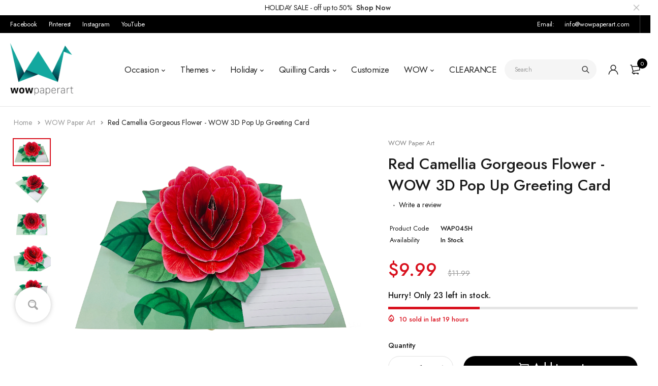

--- FILE ---
content_type: text/html; charset=utf-8
request_url: https://wowpaperart.com/products/red-camellia-gorgeous-flowers-wow-3d-pop-up-greeting-card
body_size: 34298
content:
<!DOCTYPE html>
<html class="no-js" lang="en">

<head>
  <meta charset="UTF-8">
  <meta http-equiv="X-UA-Compatible" content="IE=edge,chrome=1">
  <meta name="viewport" content="width=device-width, initial-scale=1.0, maximum-scale=1.0, user-scalable=no" />
  <meta name="theme-color" content="#d9121f">

  <link rel="preconnect" href="https://cdn.shopify.com" crossorigin>
  <link rel="preconnect" href="https://fonts.shopify.com" crossorigin>
  <link rel="preconnect" href="https://monorail-edge.shopifysvc.com">

  
  <link href="https://fonts.googleapis.com/css2?family=Jost:ital,wght@0,100;0,200;0,300;0,400;0,500;0,600;0,700;0,800;0,900;1,100;1,200;1,300;1,400;1,500;1,600;1,700;1,800&display=swap" rel="stylesheet">
  

  
  
  


  <link rel="preload" href="//wowpaperart.com/cdn/shop/t/17/assets/base.css?v=72387375764506910031656709493" as="style">
  
  
  <link rel="preload" as="font" href="//wowpaperart.com/cdn/fonts/poppins/poppins_n4.0ba78fa5af9b0e1a374041b3ceaadf0a43b41362.woff2" type="font/woff2" crossorigin>
  <link rel="preload" href="//wowpaperart.com/cdn/shop/t/17/assets/lazysizes.js?v=63098554868324070131656709493" as="script">
  <link rel="preload" href="//wowpaperart.com/cdn/shop/t/17/assets/theme.js?v=4887409227211591091656709493" as="script"><link rel="canonical" href="https://wowpaperart.com/products/red-camellia-gorgeous-flowers-wow-3d-pop-up-greeting-card"><title>Red Camellia Gorgeous Flower - WOW 3D Pop Up Greeting Card
&ndash; WOW Pop Up Card</title><meta name="description" content="THE WOW FACTOR: Unique, impressive design with vivid colors. Guarantee a WOW, perfect gift for your loved ones: Dad, Mom, Brother, Sister, Friend, Lover, Husband, Wife, Kids FOR EVERY OCCASION: Our blank 3d cards can be easily personalized, making it suitable for Birthday, Christmas, Love, Everyday, Thank you, Just Bec"><!-- /snippets/social-meta-tags.liquid -->




<meta property="og:site_name" content="WOW Pop Up Card">
<meta property="og:url" content="https://wowpaperart.com/products/red-camellia-gorgeous-flowers-wow-3d-pop-up-greeting-card">
<meta property="og:title" content="Red Camellia Gorgeous Flower - WOW 3D Pop Up Greeting Card">
<meta property="og:type" content="product">
<meta property="og:description" content="THE WOW FACTOR: Unique, impressive design with vivid colors. Guarantee a WOW, perfect gift for your loved ones: Dad, Mom, Brother, Sister, Friend, Lover, Husband, Wife, Kids FOR EVERY OCCASION: Our blank 3d cards can be easily personalized, making it suitable for Birthday, Christmas, Love, Everyday, Thank you, Just Bec">

  <meta property="og:price:amount" content="9.99">
  <meta property="og:price:currency" content="USD">

<meta property="og:image" content="http://wowpaperart.com/cdn/shop/products/CamelliaFlowerRed-WAP045H-1_1200x1200.jpg?v=1660752563"><meta property="og:image" content="http://wowpaperart.com/cdn/shop/products/CamelliaFlowerRed-WAP045H-2_1200x1200.jpg?v=1660752562"><meta property="og:image" content="http://wowpaperart.com/cdn/shop/products/CamelliaFlowerRed-WAP045H-3_1200x1200.jpg?v=1660752563">
<meta property="og:image:secure_url" content="https://wowpaperart.com/cdn/shop/products/CamelliaFlowerRed-WAP045H-1_1200x1200.jpg?v=1660752563"><meta property="og:image:secure_url" content="https://wowpaperart.com/cdn/shop/products/CamelliaFlowerRed-WAP045H-2_1200x1200.jpg?v=1660752562"><meta property="og:image:secure_url" content="https://wowpaperart.com/cdn/shop/products/CamelliaFlowerRed-WAP045H-3_1200x1200.jpg?v=1660752563">


<meta name="twitter:card" content="summary_large_image">
<meta name="twitter:title" content="Red Camellia Gorgeous Flower - WOW 3D Pop Up Greeting Card">
<meta name="twitter:description" content="THE WOW FACTOR: Unique, impressive design with vivid colors. Guarantee a WOW, perfect gift for your loved ones: Dad, Mom, Brother, Sister, Friend, Lover, Husband, Wife, Kids FOR EVERY OCCASION: Our blank 3d cards can be easily personalized, making it suitable for Birthday, Christmas, Love, Everyday, Thank you, Just Bec">

  
<style data-shopify>:root {
    --color-primary: #d9121f;
    --color-primary-rgb: 217, 18, 31;
    --color-primary-dark: #191919;
    --color-secondary: #d9121f;
    --color-body: #191919;
    --color-alert: #b10001;
    --color-success: #a8c26e;
    --color-dark: #222;
    --color-light: #f5f5f5;
    --color-grey: #999;
    --color-grey-rgb: 153, 153, 153;
    --color-border: #e1e1e1;
    --color-border-light: #eee;
    --color-border-dark: #444;
    --color-facebook: #3b5998;
    --color-twitter: #1da1f2;
    --color-linkedin: #0073b2;
    --color-email: #dd4b39;
    --color-google: #dd4b39;
    --color-pinterest: #bd081c;
    --color-reddit: #ff4107;
    --color-tumblr: #304e6c;
    --color-vk: #6383a8;
    --color-whatsapp: #3c8a38;
    --color-xing: #1a7576;
    --color-instagram: #3b6994;
    --color-paypal: #1a7576;

    --color-primary-lb7: #ed222f;
    --color-primary-lb20: #f25f69;
    --color-primary-lb50: #fdedee;
    --color-primary-db7: #b80f1a;
    --color-grey-lb30: #e6e6e6;

    --color-secondary-lb7: #ed222f;
    --color-secondary-lb10: #ee303d;
    --color-secondary-db7: #b80f1a;

    --color-alert-lb7: #d50001;
    --color-success-lb7: #b7cd87;
    --color-dark-lb7: #343434;--font-stack-first: 'Jost', sans-serif;--font-stack-second: 'Jost', sans-serif;--font-stack-third: Poppins, sans-serif;
    --soldout-img: url(//wowpaperart.com/cdn/shop/t/17/assets/sold_out.png?v=174504563296916457131656709493);
    --ps-defaultskin-img: url(//wowpaperart.com/cdn/shop/t/17/assets/ps-default-skin.png?v=115405504031309184941656709493);
    --ps-defaultskin-svg: url(//wowpaperart.com/cdn/shop/t/17/assets/ps-default-skin.svg?v=118181495713311880261656709493);
    --ps-preloader: url(//wowpaperart.com/cdn/shop/t/17/assets/ps-preloader.gif?v=77008736554601496081656709493);

    --border-radius: 55px;

    
  }

  @font-face{font-family:LineAwesome;src:url(//wowpaperart.com/cdn/shop/t/17/assets/line-awesome.eot?v=1.1.&v=31695316361125988431656709493);src:url(//wowpaperart.com/cdn/shop/t/17/assets/line-awesome.eot??v=1.1.%23iefix&v=31695316361125988431656709493) format("embedded-opentype"),url(//wowpaperart.com/cdn/shop/t/17/assets/line-awesome.woff2?v=1.1.&v=174919877857943416171656709493) format("woff2"),url(//wowpaperart.com/cdn/shop/t/17/assets/line-awesome.woff?v=1.1.&v=87146950172109960981656709493) format("woff"),url(//wowpaperart.com/cdn/shop/t/17/assets/line-awesome.ttf?v=1.1.&v=151060040140638498961656709493) format("truetype"),url(//wowpaperart.com/cdn/shop/t/17/assets/line-awesome.svg?v=1.1.%23fa&v=119437685898366552541656709493) format("svg");font-weight:400;font-style:normal}
  @media screen and (-webkit-min-device-pixel-ratio:0){@font-face{font-family:LineAwesome;src:url(//wowpaperart.com/cdn/shop/t/17/assets/line-awesome.svg?v=1.1.%23fa&v=119437685898366552541656709493) format("svg")}}

  @font-face{font-family:"Font Awesome 5 Brands";font-style:normal;font-weight:normal;font-display:auto;src:url(//wowpaperart.com/cdn/shop/t/17/assets/fa-brands-400.eot?v=101195961690094578421656709493);src:url(//wowpaperart.com/cdn/shop/t/17/assets/fa-brands-400.eot?%23iefix&v=101195961690094578421656709493) format("embedded-opentype"),url(//wowpaperart.com/cdn/shop/t/17/assets/fa-brands-400.woff2?v=44304571633839896721656709493) format("woff2"),url(//wowpaperart.com/cdn/shop/t/17/assets/fa-brands-400.woff?v=72560495744286668701656709493) format("woff"),url(//wowpaperart.com/cdn/shop/t/17/assets/fa-brands-400.ttf?v=153001578657139910271656709493) format("truetype"),url(//wowpaperart.com/cdn/shop/t/17/assets/fa-brands-400.svg%23fontawesome?v=546) format("svg")}
  @font-face{font-family:"Font Awesome 5 Free";font-style:normal;font-weight:400;font-display:auto;src:url(//wowpaperart.com/cdn/shop/t/17/assets/fa-regular-400.eot?v=116137177111303773181656709493);src:url(//wowpaperart.com/cdn/shop/t/17/assets/fa-regular-400.eot?%23iefix&v=116137177111303773181656709493) format("embedded-opentype"),url(//wowpaperart.com/cdn/shop/t/17/assets/fa-regular-400.woff2?v=124727275891872613041656709493) format("woff2"),url(//wowpaperart.com/cdn/shop/t/17/assets/fa-regular-400.woff?v=171305702621079607561656709493) format("woff"),url(//wowpaperart.com/cdn/shop/t/17/assets/fa-regular-400.ttf?v=47073169148491185721656709493) format("truetype"),url(//wowpaperart.com/cdn/shop/t/17/assets/fa-regular-400.svg%23fontawesome?v=546) format("svg")}
  @font-face{font-family:"Font Awesome 5 Free";font-style:normal;font-weight:900;font-display:auto;src:url(//wowpaperart.com/cdn/shop/t/17/assets/fa-solid-900.eot?v=123824777376635595301656709493);src:url(//wowpaperart.com/cdn/shop/t/17/assets/fa-solid-900.eot?%23iefix&v=123824777376635595301656709493) format("embedded-opentype"),url(//wowpaperart.com/cdn/shop/t/17/assets/fa-solid-900.woff2?v=142732431838986078751656709493) format("woff2"),url(//wowpaperart.com/cdn/shop/t/17/assets/fa-solid-900.woff?v=52465312539021087281656709493) format("woff"),url(//wowpaperart.com/cdn/shop/t/17/assets/fa-solid-900.ttf?v=133373312047225198231656709493) format("truetype"),url(//wowpaperart.com/cdn/shop/t/17/assets/fa-solid-900.svg%23fontawesome?v=546) format("svg")}	  
  
  @font-face{font-family:'fastor-icons';src:url(//wowpaperart.com/cdn/shop/t/17/assets/fastor-icons.eot?70233707&v=111855059284042769611656709493);src:url(//wowpaperart.com/cdn/shop/t/17/assets/fastor-icons.eot?70233707%23iefix&v=111855059284042769611656709493) format("embedded-opentype"),url(//wowpaperart.com/cdn/shop/t/17/assets/fastor-icons.woff2?70233707&v=99779989161894220771656709493) format("woff2"),url(//wowpaperart.com/cdn/shop/t/17/assets/fastor-icons.woff?70233707&v=11981914284508399751656709493) format("woff"),url(//wowpaperart.com/cdn/shop/t/17/assets/fastor-icons.ttf?70233707&v=90630083239344109691656709493) format("truetype"),url(//wowpaperart.com/cdn/shop/t/17/assets/fastor-icons.svg?70233707%23fastor-icons&v=130584186162490643341656709493) format("svg");font-weight:normal;font-style:normal}
  @font-face{font-family:'fastor';src:url(//wowpaperart.com/cdn/shop/t/17/assets/fastor.eot?70233707&v=22802137241161394131656709493);src:url(//wowpaperart.com/cdn/shop/t/17/assets/fastor.eot?70233707%23iefix&v=22802137241161394131656709493) format("embedded-opentype"),url(//wowpaperart.com/cdn/shop/t/17/assets/fastor.woff2?70233707&v=132046698554951827741656709493) format("woff2"),url(//wowpaperart.com/cdn/shop/t/17/assets/fastor.woff?70233707&v=83774505055951707481656709493) format("woff"),url(//wowpaperart.com/cdn/shop/t/17/assets/fastor.ttf?70233707&v=33165590304734595201656709493) format("truetype"),url(//wowpaperart.com/cdn/shop/t/17/assets/fastor.svg?70233707%23fastor-icons&v=87983131105011964291656709493) format("svg");font-weight:normal;font-style:normal}
</style>


  <script>
    window.performance.mark('debut:theme_stylesheet_loaded.start');

    function onLoadStylesheet() {
      performance.mark('debut:theme_stylesheet_loaded.end');
      performance.measure('debut:theme_stylesheet_loaded', 'debut:theme_stylesheet_loaded.start', 'debut:theme_stylesheet_loaded.end');

      var url = "//wowpaperart.com/cdn/shop/t/17/assets/base.css?v=72387375764506910031656709493";
      var link = document.querySelector('link[href="' + url + '"]');
      link.loaded = true;
      link.dispatchEvent(new Event('load'));
    }

    var loadScriptAsync = function(lib){
        return new Promise((resolve, reject) => {
        if(lib.state == 1) {
            resolve('JS already loaded.');
            return;
        }

        var tag = document.createElement('script');
        tag.src = lib.src;
        tag.async = true;
        lib.state = 1;
        tag.onload = () => {
            resolve();
        };
        var firstScriptTag = document.getElementsByTagName('script')[0];
        firstScriptTag.parentNode.insertBefore(tag, firstScriptTag);
        });
    }
  </script>

  <link rel="stylesheet" href="//wowpaperart.com/cdn/shop/t/17/assets/base.css?v=72387375764506910031656709493" type="text/css" media="print" onload="this.media='all';onLoadStylesheet()">

  
  <link rel="stylesheet" href="//wowpaperart.com/cdn/shop/t/17/assets/vendors.css?v=43566792540183439681656709493" type="text/css" media="print" onload="this.media='all'">
  

  
  <link rel="stylesheet" href="//wowpaperart.com/cdn/shop/t/17/assets/theme.css?v=84476207637005366411660795435" type="text/css" media="print" onload="this.media='all'">
  
  
  <style>
    
    
    @font-face {
  font-family: Poppins;
  font-weight: 400;
  font-style: normal;
  font-display: swap;
  src: url("//wowpaperart.com/cdn/fonts/poppins/poppins_n4.0ba78fa5af9b0e1a374041b3ceaadf0a43b41362.woff2") format("woff2"),
       url("//wowpaperart.com/cdn/fonts/poppins/poppins_n4.214741a72ff2596839fc9760ee7a770386cf16ca.woff") format("woff");
}

  </style>
  <style>
    .loading-overlay{position:fixed;top:0;right:0;bottom:0;left:0;transition:all .3s ease-in-out;background:#fff;opacity:1;visibility:visible;z-index:999999}.loaded>.loading-overlay{opacity:0;visibility:hidden}div.pldr-container{display:flex;justify-content:center;align-items:center;height:100%}div.pldr-container>div{width:10px;height:10px;border-radius:100%;margin:10px;background-image:linear-gradient(145deg,rgba(255,255,255,.5) 0,rgba(0,0,0,0) 100%);animation:pldr-bounce 1.5s .25s linear infinite}div.pldr-container>div.pldr-first{background-color:var(--color-primary)}div.pldr-container>div.pldr-second{background-color:var(--color-primary-lb7);animation-delay:.1s}div.pldr-container>div.pldr-third{background-color:var(--color-grey);animation-delay:.2s}div.pldr-container>div.pldr-fourth{background-color:var(--color-dark);animation-delay:.3s}@keyframes pldr-bounce{0%,100%,50%{transform:scale(1);filter:blur(0)}25%{transform:scale(.6);filter:blur(1px)}75%{filter:blur(1px);transform:scale(1.4)}}
  </style>
  <script>
    var theme = {
      breakpoints: {
        medium: 750,
        large: 990,
        widescreen: 1400
      },
      strings: {
        onlyLeft:"Hurry! Only {{ count }} left in stock.",
        addToCart: "Add to cart",
        addToCartType: "Add to cart",
        soldOut: "Sold out",
        unavailable: "Unavailable",
        inStock: "in stock",
        regularPrice: "Regular price",
        salePrice: "Sale price",
        sale: "Sale",
        fromLowestPrice: "from [price]",
        vendor: "Brand",
        showMore: "Show More",
        showLess: "Show Less",
        searchFor: "Search for",
        searchSubmit: "Search",
        searchMore: "Search for more...",
        addressError: "Error looking up that address",
        addressNoResults: "No results for that address",
        addressQueryLimit: "You have exceeded the Google API usage limit. Consider upgrading to a \u003ca href=\"https:\/\/developers.google.com\/maps\/premium\/usage-limits\"\u003ePremium Plan\u003c\/a\u003e.",
        authError: "There was a problem authenticating your Google Maps account.",
        newWindow: "Opens in a new window.",
        external: "Opens external website.",
        newWindowExternal: "Opens external website in a new window.",
        removeLabel: "Remove [product]",
        update: "Update",
        quantity: "Quantity",
        discountedTotal: "Discounted total",
        regularTotal: "Regular total",
        priceColumn: "See Price column for discount details.",
        quantityMinimumMessage: "Quantity must be 1 or more",
        cartEmpty: "Your cart is currently empty.",
        cartError: "There was an error while updating your cart. Please try again.",
        cartSuccess: "Successfully added.",
        cartView: "View Cart",
        removedItemMessage: "Removed \u003cspan class=\"cart__removed-product-details\"\u003e([quantity]) [link]\u003c\/span\u003e from your cart.",
        unitPrice: "Unit price",
        unitPriceSeparator: "per",
        oneCartCount: "1 item",
        otherCartCount: "[count] items",
        quantityLabel: "Quantity: [count]",
        products: "Products",
        loading: "Loading",
        number_of_results: "[result_number] of [results_count]",
        number_of_results_found: "[results_count] results found",
        one_result_found: "1 result found",
        compareLimit:"You only can add a maximum of 20 products.",
        wishlistAdded:"Product successfully added.",
        wishlistRemoved:"Product successfully removed.",
        groupedProductsAdded:"Adding items to your cart!",
        rateStartAt:"Rates start at",
        doNotShip:"We do not ship to this destination.",
        errorCountry:"Error : country is not supported."},
      moneyFormat: "\u003cspan class=money\u003e${{amount}}\u003c\/span\u003e",
      moneyFormatWithCurrency: "\u003cspan class=money\u003e${{amount}} USD\u003c\/span\u003e",
      settings: {
        predictiveSearchEnabled: true,
        predictiveSearchShowPrice: true,
        predictiveSearchShowVendor: true
      },
      addToCartType: "minicart",
      stylesheet: "//wowpaperart.com/cdn/shop/t/17/assets/base.css?v=72387375764506910031656709493",
      libs: {
        psearch: {
          src: "//wowpaperart.com/cdn/shop/t/17/assets/ll.prs.js?v=183626256303010807671656709493",
          state: 0
        }
      } 
    }

    document.documentElement.className = document.documentElement.className.replace('no-js', 'js');
  </script><script type="text/javascript">
    var roar_api = {
      main_info: {
        theme_id: '18389593',
        owner_email: 'wowpaperart@gmail.com',
        shop: 'wowpaperart.myshopify.com',
        domain: 'wowpaperart.myshopify.com',
        rdomain: 'wowpaperart.com',
        license: 'fprdmoplqkpjggicmegcnlmdgnodjqrom'
      }
    };
  </script><script src="//wowpaperart.com/cdn/shop/t/17/assets/vendors.js?v=21241798146408968031656709493" defer="defer"></script>
  
  
  <script src="//wowpaperart.com/cdn/shop/t/17/assets/photoswipe.min.js?v=177357196404971690221656709493" defer="defer"></script>
  <script src="//wowpaperart.com/cdn/shop/t/17/assets/photoswipe-ui-default.min.js?v=97623706128145982451656709493" defer="defer"></script>
  

  
  <script src="//wowpaperart.com/cdn/shop/t/17/assets/sticky.min.js?v=139376226868247282041656709493" defer="defer"></script>
  
  <script src="//wowpaperart.com/cdn/shop/t/17/assets/lazysizes.js?v=63098554868324070131656709493" defer="defer"></script>
  <script src="//wowpaperart.com/cdn/shop/t/17/assets/theme.js?v=4887409227211591091656709493" defer="defer"></script>

  <script type="text/javascript">
    if (window.MSInputMethodContext && document.documentMode) {
      var scripts = document.getElementsByTagName('script')[0];
      var polyfill = document.createElement("script");
      polyfill.defer = true;
      polyfill.src = "//wowpaperart.com/cdn/shop/t/17/assets/ie11CustomProperties.min.js?v=146208399201472936201656709493";

      scripts.parentNode.insertBefore(polyfill, scripts);
    }
  </script>

  <script>window.performance && window.performance.mark && window.performance.mark('shopify.content_for_header.start');</script><meta name="google-site-verification" content="nl2qR1bDCHYiapmeZ2sJjy8IbsdccAnrNM_1NMGaxFo">
<meta name="google-site-verification" content="aD6pPVEMnxkAs1Dj7LgrkgFGBi2z11nfgVcUagRszQU">
<meta id="shopify-digital-wallet" name="shopify-digital-wallet" content="/12170872/digital_wallets/dialog">
<meta name="shopify-checkout-api-token" content="a5673def2e206aadd7fd5137135b1b58">
<meta id="in-context-paypal-metadata" data-shop-id="12170872" data-venmo-supported="false" data-environment="production" data-locale="en_US" data-paypal-v4="true" data-currency="USD">
<link rel="alternate" type="application/json+oembed" href="https://wowpaperart.com/products/red-camellia-gorgeous-flowers-wow-3d-pop-up-greeting-card.oembed">
<script async="async" src="/checkouts/internal/preloads.js?locale=en-US"></script>
<link rel="preconnect" href="https://shop.app" crossorigin="anonymous">
<script async="async" src="https://shop.app/checkouts/internal/preloads.js?locale=en-US&shop_id=12170872" crossorigin="anonymous"></script>
<script id="apple-pay-shop-capabilities" type="application/json">{"shopId":12170872,"countryCode":"US","currencyCode":"USD","merchantCapabilities":["supports3DS"],"merchantId":"gid:\/\/shopify\/Shop\/12170872","merchantName":"WOW Pop Up Card","requiredBillingContactFields":["postalAddress","email"],"requiredShippingContactFields":["postalAddress","email"],"shippingType":"shipping","supportedNetworks":["visa","masterCard","amex","discover","elo","jcb"],"total":{"type":"pending","label":"WOW Pop Up Card","amount":"1.00"},"shopifyPaymentsEnabled":true,"supportsSubscriptions":true}</script>
<script id="shopify-features" type="application/json">{"accessToken":"a5673def2e206aadd7fd5137135b1b58","betas":["rich-media-storefront-analytics"],"domain":"wowpaperart.com","predictiveSearch":true,"shopId":12170872,"locale":"en"}</script>
<script>var Shopify = Shopify || {};
Shopify.shop = "wowpaperart.myshopify.com";
Shopify.locale = "en";
Shopify.currency = {"active":"USD","rate":"1.0"};
Shopify.country = "US";
Shopify.theme = {"name":"Fastor_v5.2_skin05 - HULK 2\/7\/'22","id":130475819170,"schema_name":"Fastor","schema_version":"5.2","theme_store_id":null,"role":"main"};
Shopify.theme.handle = "null";
Shopify.theme.style = {"id":null,"handle":null};
Shopify.cdnHost = "wowpaperart.com/cdn";
Shopify.routes = Shopify.routes || {};
Shopify.routes.root = "/";</script>
<script type="module">!function(o){(o.Shopify=o.Shopify||{}).modules=!0}(window);</script>
<script>!function(o){function n(){var o=[];function n(){o.push(Array.prototype.slice.apply(arguments))}return n.q=o,n}var t=o.Shopify=o.Shopify||{};t.loadFeatures=n(),t.autoloadFeatures=n()}(window);</script>
<script>
  window.ShopifyPay = window.ShopifyPay || {};
  window.ShopifyPay.apiHost = "shop.app\/pay";
  window.ShopifyPay.redirectState = null;
</script>
<script id="shop-js-analytics" type="application/json">{"pageType":"product"}</script>
<script defer="defer" async type="module" src="//wowpaperart.com/cdn/shopifycloud/shop-js/modules/v2/client.init-shop-cart-sync_BdyHc3Nr.en.esm.js"></script>
<script defer="defer" async type="module" src="//wowpaperart.com/cdn/shopifycloud/shop-js/modules/v2/chunk.common_Daul8nwZ.esm.js"></script>
<script type="module">
  await import("//wowpaperart.com/cdn/shopifycloud/shop-js/modules/v2/client.init-shop-cart-sync_BdyHc3Nr.en.esm.js");
await import("//wowpaperart.com/cdn/shopifycloud/shop-js/modules/v2/chunk.common_Daul8nwZ.esm.js");

  window.Shopify.SignInWithShop?.initShopCartSync?.({"fedCMEnabled":true,"windoidEnabled":true});

</script>
<script>
  window.Shopify = window.Shopify || {};
  if (!window.Shopify.featureAssets) window.Shopify.featureAssets = {};
  window.Shopify.featureAssets['shop-js'] = {"shop-cart-sync":["modules/v2/client.shop-cart-sync_QYOiDySF.en.esm.js","modules/v2/chunk.common_Daul8nwZ.esm.js"],"init-fed-cm":["modules/v2/client.init-fed-cm_DchLp9rc.en.esm.js","modules/v2/chunk.common_Daul8nwZ.esm.js"],"shop-button":["modules/v2/client.shop-button_OV7bAJc5.en.esm.js","modules/v2/chunk.common_Daul8nwZ.esm.js"],"init-windoid":["modules/v2/client.init-windoid_DwxFKQ8e.en.esm.js","modules/v2/chunk.common_Daul8nwZ.esm.js"],"shop-cash-offers":["modules/v2/client.shop-cash-offers_DWtL6Bq3.en.esm.js","modules/v2/chunk.common_Daul8nwZ.esm.js","modules/v2/chunk.modal_CQq8HTM6.esm.js"],"shop-toast-manager":["modules/v2/client.shop-toast-manager_CX9r1SjA.en.esm.js","modules/v2/chunk.common_Daul8nwZ.esm.js"],"init-shop-email-lookup-coordinator":["modules/v2/client.init-shop-email-lookup-coordinator_UhKnw74l.en.esm.js","modules/v2/chunk.common_Daul8nwZ.esm.js"],"pay-button":["modules/v2/client.pay-button_DzxNnLDY.en.esm.js","modules/v2/chunk.common_Daul8nwZ.esm.js"],"avatar":["modules/v2/client.avatar_BTnouDA3.en.esm.js"],"init-shop-cart-sync":["modules/v2/client.init-shop-cart-sync_BdyHc3Nr.en.esm.js","modules/v2/chunk.common_Daul8nwZ.esm.js"],"shop-login-button":["modules/v2/client.shop-login-button_D8B466_1.en.esm.js","modules/v2/chunk.common_Daul8nwZ.esm.js","modules/v2/chunk.modal_CQq8HTM6.esm.js"],"init-customer-accounts-sign-up":["modules/v2/client.init-customer-accounts-sign-up_C8fpPm4i.en.esm.js","modules/v2/client.shop-login-button_D8B466_1.en.esm.js","modules/v2/chunk.common_Daul8nwZ.esm.js","modules/v2/chunk.modal_CQq8HTM6.esm.js"],"init-shop-for-new-customer-accounts":["modules/v2/client.init-shop-for-new-customer-accounts_CVTO0Ztu.en.esm.js","modules/v2/client.shop-login-button_D8B466_1.en.esm.js","modules/v2/chunk.common_Daul8nwZ.esm.js","modules/v2/chunk.modal_CQq8HTM6.esm.js"],"init-customer-accounts":["modules/v2/client.init-customer-accounts_dRgKMfrE.en.esm.js","modules/v2/client.shop-login-button_D8B466_1.en.esm.js","modules/v2/chunk.common_Daul8nwZ.esm.js","modules/v2/chunk.modal_CQq8HTM6.esm.js"],"shop-follow-button":["modules/v2/client.shop-follow-button_CkZpjEct.en.esm.js","modules/v2/chunk.common_Daul8nwZ.esm.js","modules/v2/chunk.modal_CQq8HTM6.esm.js"],"lead-capture":["modules/v2/client.lead-capture_BntHBhfp.en.esm.js","modules/v2/chunk.common_Daul8nwZ.esm.js","modules/v2/chunk.modal_CQq8HTM6.esm.js"],"checkout-modal":["modules/v2/client.checkout-modal_CfxcYbTm.en.esm.js","modules/v2/chunk.common_Daul8nwZ.esm.js","modules/v2/chunk.modal_CQq8HTM6.esm.js"],"shop-login":["modules/v2/client.shop-login_Da4GZ2H6.en.esm.js","modules/v2/chunk.common_Daul8nwZ.esm.js","modules/v2/chunk.modal_CQq8HTM6.esm.js"],"payment-terms":["modules/v2/client.payment-terms_MV4M3zvL.en.esm.js","modules/v2/chunk.common_Daul8nwZ.esm.js","modules/v2/chunk.modal_CQq8HTM6.esm.js"]};
</script>
<script>(function() {
  var isLoaded = false;
  function asyncLoad() {
    if (isLoaded) return;
    isLoaded = true;
    var urls = ["https:\/\/chimpstatic.com\/mcjs-connected\/js\/users\/dfa4e2eb2becf9d3b64dbf64f\/cd195f885406c14914b58bcd7.js?shop=wowpaperart.myshopify.com","https:\/\/trust.conversionbear.com\/script?app=trust_badge\u0026shop=wowpaperart.myshopify.com","https:\/\/cdn.shopify.com\/s\/files\/1\/0184\/4255\/1360\/files\/trust.v2.min.js?v=1645163498\u0026shop=wowpaperart.myshopify.com","https:\/\/static2.rapidsearch.dev\/resultpage.js?shop=wowpaperart.myshopify.com"];
    for (var i = 0; i < urls.length; i++) {
      var s = document.createElement('script');
      s.type = 'text/javascript';
      s.async = true;
      s.src = urls[i];
      var x = document.getElementsByTagName('script')[0];
      x.parentNode.insertBefore(s, x);
    }
  };
  if(window.attachEvent) {
    window.attachEvent('onload', asyncLoad);
  } else {
    window.addEventListener('load', asyncLoad, false);
  }
})();</script>
<script id="__st">var __st={"a":12170872,"offset":-21600,"reqid":"0049fc0b-5681-4075-bee0-7f4be333d1fe-1768988151","pageurl":"wowpaperart.com\/products\/red-camellia-gorgeous-flowers-wow-3d-pop-up-greeting-card","u":"4ae043a30251","p":"product","rtyp":"product","rid":7616347373730};</script>
<script>window.ShopifyPaypalV4VisibilityTracking = true;</script>
<script id="captcha-bootstrap">!function(){'use strict';const t='contact',e='account',n='new_comment',o=[[t,t],['blogs',n],['comments',n],[t,'customer']],c=[[e,'customer_login'],[e,'guest_login'],[e,'recover_customer_password'],[e,'create_customer']],r=t=>t.map((([t,e])=>`form[action*='/${t}']:not([data-nocaptcha='true']) input[name='form_type'][value='${e}']`)).join(','),a=t=>()=>t?[...document.querySelectorAll(t)].map((t=>t.form)):[];function s(){const t=[...o],e=r(t);return a(e)}const i='password',u='form_key',d=['recaptcha-v3-token','g-recaptcha-response','h-captcha-response',i],f=()=>{try{return window.sessionStorage}catch{return}},m='__shopify_v',_=t=>t.elements[u];function p(t,e,n=!1){try{const o=window.sessionStorage,c=JSON.parse(o.getItem(e)),{data:r}=function(t){const{data:e,action:n}=t;return t[m]||n?{data:e,action:n}:{data:t,action:n}}(c);for(const[e,n]of Object.entries(r))t.elements[e]&&(t.elements[e].value=n);n&&o.removeItem(e)}catch(o){console.error('form repopulation failed',{error:o})}}const l='form_type',E='cptcha';function T(t){t.dataset[E]=!0}const w=window,h=w.document,L='Shopify',v='ce_forms',y='captcha';let A=!1;((t,e)=>{const n=(g='f06e6c50-85a8-45c8-87d0-21a2b65856fe',I='https://cdn.shopify.com/shopifycloud/storefront-forms-hcaptcha/ce_storefront_forms_captcha_hcaptcha.v1.5.2.iife.js',D={infoText:'Protected by hCaptcha',privacyText:'Privacy',termsText:'Terms'},(t,e,n)=>{const o=w[L][v],c=o.bindForm;if(c)return c(t,g,e,D).then(n);var r;o.q.push([[t,g,e,D],n]),r=I,A||(h.body.append(Object.assign(h.createElement('script'),{id:'captcha-provider',async:!0,src:r})),A=!0)});var g,I,D;w[L]=w[L]||{},w[L][v]=w[L][v]||{},w[L][v].q=[],w[L][y]=w[L][y]||{},w[L][y].protect=function(t,e){n(t,void 0,e),T(t)},Object.freeze(w[L][y]),function(t,e,n,w,h,L){const[v,y,A,g]=function(t,e,n){const i=e?o:[],u=t?c:[],d=[...i,...u],f=r(d),m=r(i),_=r(d.filter((([t,e])=>n.includes(e))));return[a(f),a(m),a(_),s()]}(w,h,L),I=t=>{const e=t.target;return e instanceof HTMLFormElement?e:e&&e.form},D=t=>v().includes(t);t.addEventListener('submit',(t=>{const e=I(t);if(!e)return;const n=D(e)&&!e.dataset.hcaptchaBound&&!e.dataset.recaptchaBound,o=_(e),c=g().includes(e)&&(!o||!o.value);(n||c)&&t.preventDefault(),c&&!n&&(function(t){try{if(!f())return;!function(t){const e=f();if(!e)return;const n=_(t);if(!n)return;const o=n.value;o&&e.removeItem(o)}(t);const e=Array.from(Array(32),(()=>Math.random().toString(36)[2])).join('');!function(t,e){_(t)||t.append(Object.assign(document.createElement('input'),{type:'hidden',name:u})),t.elements[u].value=e}(t,e),function(t,e){const n=f();if(!n)return;const o=[...t.querySelectorAll(`input[type='${i}']`)].map((({name:t})=>t)),c=[...d,...o],r={};for(const[a,s]of new FormData(t).entries())c.includes(a)||(r[a]=s);n.setItem(e,JSON.stringify({[m]:1,action:t.action,data:r}))}(t,e)}catch(e){console.error('failed to persist form',e)}}(e),e.submit())}));const S=(t,e)=>{t&&!t.dataset[E]&&(n(t,e.some((e=>e===t))),T(t))};for(const o of['focusin','change'])t.addEventListener(o,(t=>{const e=I(t);D(e)&&S(e,y())}));const B=e.get('form_key'),M=e.get(l),P=B&&M;t.addEventListener('DOMContentLoaded',(()=>{const t=y();if(P)for(const e of t)e.elements[l].value===M&&p(e,B);[...new Set([...A(),...v().filter((t=>'true'===t.dataset.shopifyCaptcha))])].forEach((e=>S(e,t)))}))}(h,new URLSearchParams(w.location.search),n,t,e,['guest_login'])})(!1,!0)}();</script>
<script integrity="sha256-4kQ18oKyAcykRKYeNunJcIwy7WH5gtpwJnB7kiuLZ1E=" data-source-attribution="shopify.loadfeatures" defer="defer" src="//wowpaperart.com/cdn/shopifycloud/storefront/assets/storefront/load_feature-a0a9edcb.js" crossorigin="anonymous"></script>
<script crossorigin="anonymous" defer="defer" src="//wowpaperart.com/cdn/shopifycloud/storefront/assets/shopify_pay/storefront-65b4c6d7.js?v=20250812"></script>
<script data-source-attribution="shopify.dynamic_checkout.dynamic.init">var Shopify=Shopify||{};Shopify.PaymentButton=Shopify.PaymentButton||{isStorefrontPortableWallets:!0,init:function(){window.Shopify.PaymentButton.init=function(){};var t=document.createElement("script");t.src="https://wowpaperart.com/cdn/shopifycloud/portable-wallets/latest/portable-wallets.en.js",t.type="module",document.head.appendChild(t)}};
</script>
<script data-source-attribution="shopify.dynamic_checkout.buyer_consent">
  function portableWalletsHideBuyerConsent(e){var t=document.getElementById("shopify-buyer-consent"),n=document.getElementById("shopify-subscription-policy-button");t&&n&&(t.classList.add("hidden"),t.setAttribute("aria-hidden","true"),n.removeEventListener("click",e))}function portableWalletsShowBuyerConsent(e){var t=document.getElementById("shopify-buyer-consent"),n=document.getElementById("shopify-subscription-policy-button");t&&n&&(t.classList.remove("hidden"),t.removeAttribute("aria-hidden"),n.addEventListener("click",e))}window.Shopify?.PaymentButton&&(window.Shopify.PaymentButton.hideBuyerConsent=portableWalletsHideBuyerConsent,window.Shopify.PaymentButton.showBuyerConsent=portableWalletsShowBuyerConsent);
</script>
<script data-source-attribution="shopify.dynamic_checkout.cart.bootstrap">document.addEventListener("DOMContentLoaded",(function(){function t(){return document.querySelector("shopify-accelerated-checkout-cart, shopify-accelerated-checkout")}if(t())Shopify.PaymentButton.init();else{new MutationObserver((function(e,n){t()&&(Shopify.PaymentButton.init(),n.disconnect())})).observe(document.body,{childList:!0,subtree:!0})}}));
</script>
<link id="shopify-accelerated-checkout-styles" rel="stylesheet" media="screen" href="https://wowpaperart.com/cdn/shopifycloud/portable-wallets/latest/accelerated-checkout-backwards-compat.css" crossorigin="anonymous">
<style id="shopify-accelerated-checkout-cart">
        #shopify-buyer-consent {
  margin-top: 1em;
  display: inline-block;
  width: 100%;
}

#shopify-buyer-consent.hidden {
  display: none;
}

#shopify-subscription-policy-button {
  background: none;
  border: none;
  padding: 0;
  text-decoration: underline;
  font-size: inherit;
  cursor: pointer;
}

#shopify-subscription-policy-button::before {
  box-shadow: none;
}

      </style>

<script>window.performance && window.performance.mark && window.performance.mark('shopify.content_for_header.end');</script>
  


  <script type="text/javascript">
    window.RapidSearchAdmin = false;
  </script>


<!-- BEGIN app block: shopify://apps/boostpop-popups-banners/blocks/app-embed/8b4a8c56-21b5-437e-95f9-cd5dc65ceb49 --><script>
    // Create app element in main document for widget to render to
    function createAppElement() {
        var appDiv = document.createElement('div');
        appDiv.id = 'boost-pop-container';
        appDiv.style = 'display: block !important';

        document.body.appendChild(appDiv);
    }

    // Load widget script and move to Shadow DOM after load
    function loadWidgetScript() {
        var script = document.createElement('script');

        script.src = 'https://cdn.shopify.com/extensions/019bc7a2-55ac-7a12-89a5-64876df14eba/boost-pop-up-21/assets/ap.min.js';
        script.async = true;

        document.head.appendChild(script);
    }

    function initializeApp() {
        createAppElement();
        loadWidgetScript();
    }

    // Execute immediately if DOM is already loaded, otherwise wait for DOMContentLoaded
    if (document.readyState === 'loading') {
        document.addEventListener('DOMContentLoaded', initializeApp);
    } else {
        initializeApp();
    }
</script>

<script src="https://cdn.shopify.com/extensions/019bc7a2-55ac-7a12-89a5-64876df14eba/boost-pop-up-21/assets/polyfill.min.js" async></script>
<script src="https://cdn.shopify.com/extensions/019bc7a2-55ac-7a12-89a5-64876df14eba/boost-pop-up-21/assets/maska.js" async></script>

<script>
    // Function to make IE9+ support forEach:
    if (window.NodeList && !NodeList.prototype.forEach) {
        NodeList.prototype.forEach = Array.prototype.forEach;
    }
</script>

<!-- END app block --><script src="https://cdn.shopify.com/extensions/019bdfe6-3e78-7d4c-ab62-c00f6c50fc74/rapid-search-290/assets/csb.iife.js" type="text/javascript" defer="defer"></script>
<script src="https://cdn.shopify.com/extensions/019bc7a2-55ac-7a12-89a5-64876df14eba/boost-pop-up-21/assets/ab.min.js" type="text/javascript" defer="defer"></script>
<link href="https://cdn.shopify.com/extensions/019bc7a2-55ac-7a12-89a5-64876df14eba/boost-pop-up-21/assets/ab.min.css" rel="stylesheet" type="text/css" media="all">
<link href="https://monorail-edge.shopifysvc.com" rel="dns-prefetch">
<script>(function(){if ("sendBeacon" in navigator && "performance" in window) {try {var session_token_from_headers = performance.getEntriesByType('navigation')[0].serverTiming.find(x => x.name == '_s').description;} catch {var session_token_from_headers = undefined;}var session_cookie_matches = document.cookie.match(/_shopify_s=([^;]*)/);var session_token_from_cookie = session_cookie_matches && session_cookie_matches.length === 2 ? session_cookie_matches[1] : "";var session_token = session_token_from_headers || session_token_from_cookie || "";function handle_abandonment_event(e) {var entries = performance.getEntries().filter(function(entry) {return /monorail-edge.shopifysvc.com/.test(entry.name);});if (!window.abandonment_tracked && entries.length === 0) {window.abandonment_tracked = true;var currentMs = Date.now();var navigation_start = performance.timing.navigationStart;var payload = {shop_id: 12170872,url: window.location.href,navigation_start,duration: currentMs - navigation_start,session_token,page_type: "product"};window.navigator.sendBeacon("https://monorail-edge.shopifysvc.com/v1/produce", JSON.stringify({schema_id: "online_store_buyer_site_abandonment/1.1",payload: payload,metadata: {event_created_at_ms: currentMs,event_sent_at_ms: currentMs}}));}}window.addEventListener('pagehide', handle_abandonment_event);}}());</script>
<script id="web-pixels-manager-setup">(function e(e,d,r,n,o){if(void 0===o&&(o={}),!Boolean(null===(a=null===(i=window.Shopify)||void 0===i?void 0:i.analytics)||void 0===a?void 0:a.replayQueue)){var i,a;window.Shopify=window.Shopify||{};var t=window.Shopify;t.analytics=t.analytics||{};var s=t.analytics;s.replayQueue=[],s.publish=function(e,d,r){return s.replayQueue.push([e,d,r]),!0};try{self.performance.mark("wpm:start")}catch(e){}var l=function(){var e={modern:/Edge?\/(1{2}[4-9]|1[2-9]\d|[2-9]\d{2}|\d{4,})\.\d+(\.\d+|)|Firefox\/(1{2}[4-9]|1[2-9]\d|[2-9]\d{2}|\d{4,})\.\d+(\.\d+|)|Chrom(ium|e)\/(9{2}|\d{3,})\.\d+(\.\d+|)|(Maci|X1{2}).+ Version\/(15\.\d+|(1[6-9]|[2-9]\d|\d{3,})\.\d+)([,.]\d+|)( \(\w+\)|)( Mobile\/\w+|) Safari\/|Chrome.+OPR\/(9{2}|\d{3,})\.\d+\.\d+|(CPU[ +]OS|iPhone[ +]OS|CPU[ +]iPhone|CPU IPhone OS|CPU iPad OS)[ +]+(15[._]\d+|(1[6-9]|[2-9]\d|\d{3,})[._]\d+)([._]\d+|)|Android:?[ /-](13[3-9]|1[4-9]\d|[2-9]\d{2}|\d{4,})(\.\d+|)(\.\d+|)|Android.+Firefox\/(13[5-9]|1[4-9]\d|[2-9]\d{2}|\d{4,})\.\d+(\.\d+|)|Android.+Chrom(ium|e)\/(13[3-9]|1[4-9]\d|[2-9]\d{2}|\d{4,})\.\d+(\.\d+|)|SamsungBrowser\/([2-9]\d|\d{3,})\.\d+/,legacy:/Edge?\/(1[6-9]|[2-9]\d|\d{3,})\.\d+(\.\d+|)|Firefox\/(5[4-9]|[6-9]\d|\d{3,})\.\d+(\.\d+|)|Chrom(ium|e)\/(5[1-9]|[6-9]\d|\d{3,})\.\d+(\.\d+|)([\d.]+$|.*Safari\/(?![\d.]+ Edge\/[\d.]+$))|(Maci|X1{2}).+ Version\/(10\.\d+|(1[1-9]|[2-9]\d|\d{3,})\.\d+)([,.]\d+|)( \(\w+\)|)( Mobile\/\w+|) Safari\/|Chrome.+OPR\/(3[89]|[4-9]\d|\d{3,})\.\d+\.\d+|(CPU[ +]OS|iPhone[ +]OS|CPU[ +]iPhone|CPU IPhone OS|CPU iPad OS)[ +]+(10[._]\d+|(1[1-9]|[2-9]\d|\d{3,})[._]\d+)([._]\d+|)|Android:?[ /-](13[3-9]|1[4-9]\d|[2-9]\d{2}|\d{4,})(\.\d+|)(\.\d+|)|Mobile Safari.+OPR\/([89]\d|\d{3,})\.\d+\.\d+|Android.+Firefox\/(13[5-9]|1[4-9]\d|[2-9]\d{2}|\d{4,})\.\d+(\.\d+|)|Android.+Chrom(ium|e)\/(13[3-9]|1[4-9]\d|[2-9]\d{2}|\d{4,})\.\d+(\.\d+|)|Android.+(UC? ?Browser|UCWEB|U3)[ /]?(15\.([5-9]|\d{2,})|(1[6-9]|[2-9]\d|\d{3,})\.\d+)\.\d+|SamsungBrowser\/(5\.\d+|([6-9]|\d{2,})\.\d+)|Android.+MQ{2}Browser\/(14(\.(9|\d{2,})|)|(1[5-9]|[2-9]\d|\d{3,})(\.\d+|))(\.\d+|)|K[Aa][Ii]OS\/(3\.\d+|([4-9]|\d{2,})\.\d+)(\.\d+|)/},d=e.modern,r=e.legacy,n=navigator.userAgent;return n.match(d)?"modern":n.match(r)?"legacy":"unknown"}(),u="modern"===l?"modern":"legacy",c=(null!=n?n:{modern:"",legacy:""})[u],f=function(e){return[e.baseUrl,"/wpm","/b",e.hashVersion,"modern"===e.buildTarget?"m":"l",".js"].join("")}({baseUrl:d,hashVersion:r,buildTarget:u}),m=function(e){var d=e.version,r=e.bundleTarget,n=e.surface,o=e.pageUrl,i=e.monorailEndpoint;return{emit:function(e){var a=e.status,t=e.errorMsg,s=(new Date).getTime(),l=JSON.stringify({metadata:{event_sent_at_ms:s},events:[{schema_id:"web_pixels_manager_load/3.1",payload:{version:d,bundle_target:r,page_url:o,status:a,surface:n,error_msg:t},metadata:{event_created_at_ms:s}}]});if(!i)return console&&console.warn&&console.warn("[Web Pixels Manager] No Monorail endpoint provided, skipping logging."),!1;try{return self.navigator.sendBeacon.bind(self.navigator)(i,l)}catch(e){}var u=new XMLHttpRequest;try{return u.open("POST",i,!0),u.setRequestHeader("Content-Type","text/plain"),u.send(l),!0}catch(e){return console&&console.warn&&console.warn("[Web Pixels Manager] Got an unhandled error while logging to Monorail."),!1}}}}({version:r,bundleTarget:l,surface:e.surface,pageUrl:self.location.href,monorailEndpoint:e.monorailEndpoint});try{o.browserTarget=l,function(e){var d=e.src,r=e.async,n=void 0===r||r,o=e.onload,i=e.onerror,a=e.sri,t=e.scriptDataAttributes,s=void 0===t?{}:t,l=document.createElement("script"),u=document.querySelector("head"),c=document.querySelector("body");if(l.async=n,l.src=d,a&&(l.integrity=a,l.crossOrigin="anonymous"),s)for(var f in s)if(Object.prototype.hasOwnProperty.call(s,f))try{l.dataset[f]=s[f]}catch(e){}if(o&&l.addEventListener("load",o),i&&l.addEventListener("error",i),u)u.appendChild(l);else{if(!c)throw new Error("Did not find a head or body element to append the script");c.appendChild(l)}}({src:f,async:!0,onload:function(){if(!function(){var e,d;return Boolean(null===(d=null===(e=window.Shopify)||void 0===e?void 0:e.analytics)||void 0===d?void 0:d.initialized)}()){var d=window.webPixelsManager.init(e)||void 0;if(d){var r=window.Shopify.analytics;r.replayQueue.forEach((function(e){var r=e[0],n=e[1],o=e[2];d.publishCustomEvent(r,n,o)})),r.replayQueue=[],r.publish=d.publishCustomEvent,r.visitor=d.visitor,r.initialized=!0}}},onerror:function(){return m.emit({status:"failed",errorMsg:"".concat(f," has failed to load")})},sri:function(e){var d=/^sha384-[A-Za-z0-9+/=]+$/;return"string"==typeof e&&d.test(e)}(c)?c:"",scriptDataAttributes:o}),m.emit({status:"loading"})}catch(e){m.emit({status:"failed",errorMsg:(null==e?void 0:e.message)||"Unknown error"})}}})({shopId: 12170872,storefrontBaseUrl: "https://wowpaperart.com",extensionsBaseUrl: "https://extensions.shopifycdn.com/cdn/shopifycloud/web-pixels-manager",monorailEndpoint: "https://monorail-edge.shopifysvc.com/unstable/produce_batch",surface: "storefront-renderer",enabledBetaFlags: ["2dca8a86"],webPixelsConfigList: [{"id":"978256034","configuration":"{\"storeId\":\"wowpaperart.myshopify.com\"}","eventPayloadVersion":"v1","runtimeContext":"STRICT","scriptVersion":"e7ff4835c2df0be089f361b898b8b040","type":"APP","apiClientId":3440817,"privacyPurposes":["ANALYTICS"],"dataSharingAdjustments":{"protectedCustomerApprovalScopes":["read_customer_personal_data"]}},{"id":"549388450","configuration":"{\"config\":\"{\\\"pixel_id\\\":\\\"AW-878842143\\\",\\\"target_country\\\":\\\"US\\\",\\\"gtag_events\\\":[{\\\"type\\\":\\\"search\\\",\\\"action_label\\\":\\\"AW-878842143\\\/AlkUCPXi6KYBEJ-iiKMD\\\"},{\\\"type\\\":\\\"begin_checkout\\\",\\\"action_label\\\":\\\"AW-878842143\\\/0DXaCPLi6KYBEJ-iiKMD\\\"},{\\\"type\\\":\\\"view_item\\\",\\\"action_label\\\":[\\\"AW-878842143\\\/4hjdCOzi6KYBEJ-iiKMD\\\",\\\"MC-832BSC860X\\\"]},{\\\"type\\\":\\\"purchase\\\",\\\"action_label\\\":[\\\"AW-878842143\\\/x4JDCOni6KYBEJ-iiKMD\\\",\\\"MC-832BSC860X\\\"]},{\\\"type\\\":\\\"page_view\\\",\\\"action_label\\\":[\\\"AW-878842143\\\/dVGeCObi6KYBEJ-iiKMD\\\",\\\"MC-832BSC860X\\\"]},{\\\"type\\\":\\\"add_payment_info\\\",\\\"action_label\\\":\\\"AW-878842143\\\/r1asCPji6KYBEJ-iiKMD\\\"},{\\\"type\\\":\\\"add_to_cart\\\",\\\"action_label\\\":\\\"AW-878842143\\\/0LO8CO_i6KYBEJ-iiKMD\\\"}],\\\"enable_monitoring_mode\\\":false}\"}","eventPayloadVersion":"v1","runtimeContext":"OPEN","scriptVersion":"b2a88bafab3e21179ed38636efcd8a93","type":"APP","apiClientId":1780363,"privacyPurposes":[],"dataSharingAdjustments":{"protectedCustomerApprovalScopes":["read_customer_address","read_customer_email","read_customer_name","read_customer_personal_data","read_customer_phone"]}},{"id":"235569314","configuration":"{\"pixel_id\":\"369395943820914\",\"pixel_type\":\"facebook_pixel\",\"metaapp_system_user_token\":\"-\"}","eventPayloadVersion":"v1","runtimeContext":"OPEN","scriptVersion":"ca16bc87fe92b6042fbaa3acc2fbdaa6","type":"APP","apiClientId":2329312,"privacyPurposes":["ANALYTICS","MARKETING","SALE_OF_DATA"],"dataSharingAdjustments":{"protectedCustomerApprovalScopes":["read_customer_address","read_customer_email","read_customer_name","read_customer_personal_data","read_customer_phone"]}},{"id":"122552482","configuration":"{\"tagID\":\"2618901052605\"}","eventPayloadVersion":"v1","runtimeContext":"STRICT","scriptVersion":"18031546ee651571ed29edbe71a3550b","type":"APP","apiClientId":3009811,"privacyPurposes":["ANALYTICS","MARKETING","SALE_OF_DATA"],"dataSharingAdjustments":{"protectedCustomerApprovalScopes":["read_customer_address","read_customer_email","read_customer_name","read_customer_personal_data","read_customer_phone"]}},{"id":"131072162","eventPayloadVersion":"v1","runtimeContext":"LAX","scriptVersion":"1","type":"CUSTOM","privacyPurposes":["ANALYTICS"],"name":"Google Analytics tag (migrated)"},{"id":"shopify-app-pixel","configuration":"{}","eventPayloadVersion":"v1","runtimeContext":"STRICT","scriptVersion":"0450","apiClientId":"shopify-pixel","type":"APP","privacyPurposes":["ANALYTICS","MARKETING"]},{"id":"shopify-custom-pixel","eventPayloadVersion":"v1","runtimeContext":"LAX","scriptVersion":"0450","apiClientId":"shopify-pixel","type":"CUSTOM","privacyPurposes":["ANALYTICS","MARKETING"]}],isMerchantRequest: false,initData: {"shop":{"name":"WOW Pop Up Card","paymentSettings":{"currencyCode":"USD"},"myshopifyDomain":"wowpaperart.myshopify.com","countryCode":"US","storefrontUrl":"https:\/\/wowpaperart.com"},"customer":null,"cart":null,"checkout":null,"productVariants":[{"price":{"amount":9.99,"currencyCode":"USD"},"product":{"title":"Red Camellia Gorgeous Flower - WOW 3D Pop Up Greeting Card","vendor":"WOW Paper Art","id":"7616347373730","untranslatedTitle":"Red Camellia Gorgeous Flower - WOW 3D Pop Up Greeting Card","url":"\/products\/red-camellia-gorgeous-flowers-wow-3d-pop-up-greeting-card","type":"Pop Up Cards"},"id":"42484826767522","image":{"src":"\/\/wowpaperart.com\/cdn\/shop\/products\/CamelliaFlowerRed-WAP045H-1.jpg?v=1660752563"},"sku":"WAP045H","title":"Default Title","untranslatedTitle":"Default Title"}],"purchasingCompany":null},},"https://wowpaperart.com/cdn","fcfee988w5aeb613cpc8e4bc33m6693e112",{"modern":"","legacy":""},{"shopId":"12170872","storefrontBaseUrl":"https:\/\/wowpaperart.com","extensionBaseUrl":"https:\/\/extensions.shopifycdn.com\/cdn\/shopifycloud\/web-pixels-manager","surface":"storefront-renderer","enabledBetaFlags":"[\"2dca8a86\"]","isMerchantRequest":"false","hashVersion":"fcfee988w5aeb613cpc8e4bc33m6693e112","publish":"custom","events":"[[\"page_viewed\",{}],[\"product_viewed\",{\"productVariant\":{\"price\":{\"amount\":9.99,\"currencyCode\":\"USD\"},\"product\":{\"title\":\"Red Camellia Gorgeous Flower - WOW 3D Pop Up Greeting Card\",\"vendor\":\"WOW Paper Art\",\"id\":\"7616347373730\",\"untranslatedTitle\":\"Red Camellia Gorgeous Flower - WOW 3D Pop Up Greeting Card\",\"url\":\"\/products\/red-camellia-gorgeous-flowers-wow-3d-pop-up-greeting-card\",\"type\":\"Pop Up Cards\"},\"id\":\"42484826767522\",\"image\":{\"src\":\"\/\/wowpaperart.com\/cdn\/shop\/products\/CamelliaFlowerRed-WAP045H-1.jpg?v=1660752563\"},\"sku\":\"WAP045H\",\"title\":\"Default Title\",\"untranslatedTitle\":\"Default Title\"}}]]"});</script><script>
  window.ShopifyAnalytics = window.ShopifyAnalytics || {};
  window.ShopifyAnalytics.meta = window.ShopifyAnalytics.meta || {};
  window.ShopifyAnalytics.meta.currency = 'USD';
  var meta = {"product":{"id":7616347373730,"gid":"gid:\/\/shopify\/Product\/7616347373730","vendor":"WOW Paper Art","type":"Pop Up Cards","handle":"red-camellia-gorgeous-flowers-wow-3d-pop-up-greeting-card","variants":[{"id":42484826767522,"price":999,"name":"Red Camellia Gorgeous Flower - WOW 3D Pop Up Greeting Card","public_title":null,"sku":"WAP045H"}],"remote":false},"page":{"pageType":"product","resourceType":"product","resourceId":7616347373730,"requestId":"0049fc0b-5681-4075-bee0-7f4be333d1fe-1768988151"}};
  for (var attr in meta) {
    window.ShopifyAnalytics.meta[attr] = meta[attr];
  }
</script>
<script class="analytics">
  (function () {
    var customDocumentWrite = function(content) {
      var jquery = null;

      if (window.jQuery) {
        jquery = window.jQuery;
      } else if (window.Checkout && window.Checkout.$) {
        jquery = window.Checkout.$;
      }

      if (jquery) {
        jquery('body').append(content);
      }
    };

    var hasLoggedConversion = function(token) {
      if (token) {
        return document.cookie.indexOf('loggedConversion=' + token) !== -1;
      }
      return false;
    }

    var setCookieIfConversion = function(token) {
      if (token) {
        var twoMonthsFromNow = new Date(Date.now());
        twoMonthsFromNow.setMonth(twoMonthsFromNow.getMonth() + 2);

        document.cookie = 'loggedConversion=' + token + '; expires=' + twoMonthsFromNow;
      }
    }

    var trekkie = window.ShopifyAnalytics.lib = window.trekkie = window.trekkie || [];
    if (trekkie.integrations) {
      return;
    }
    trekkie.methods = [
      'identify',
      'page',
      'ready',
      'track',
      'trackForm',
      'trackLink'
    ];
    trekkie.factory = function(method) {
      return function() {
        var args = Array.prototype.slice.call(arguments);
        args.unshift(method);
        trekkie.push(args);
        return trekkie;
      };
    };
    for (var i = 0; i < trekkie.methods.length; i++) {
      var key = trekkie.methods[i];
      trekkie[key] = trekkie.factory(key);
    }
    trekkie.load = function(config) {
      trekkie.config = config || {};
      trekkie.config.initialDocumentCookie = document.cookie;
      var first = document.getElementsByTagName('script')[0];
      var script = document.createElement('script');
      script.type = 'text/javascript';
      script.onerror = function(e) {
        var scriptFallback = document.createElement('script');
        scriptFallback.type = 'text/javascript';
        scriptFallback.onerror = function(error) {
                var Monorail = {
      produce: function produce(monorailDomain, schemaId, payload) {
        var currentMs = new Date().getTime();
        var event = {
          schema_id: schemaId,
          payload: payload,
          metadata: {
            event_created_at_ms: currentMs,
            event_sent_at_ms: currentMs
          }
        };
        return Monorail.sendRequest("https://" + monorailDomain + "/v1/produce", JSON.stringify(event));
      },
      sendRequest: function sendRequest(endpointUrl, payload) {
        // Try the sendBeacon API
        if (window && window.navigator && typeof window.navigator.sendBeacon === 'function' && typeof window.Blob === 'function' && !Monorail.isIos12()) {
          var blobData = new window.Blob([payload], {
            type: 'text/plain'
          });

          if (window.navigator.sendBeacon(endpointUrl, blobData)) {
            return true;
          } // sendBeacon was not successful

        } // XHR beacon

        var xhr = new XMLHttpRequest();

        try {
          xhr.open('POST', endpointUrl);
          xhr.setRequestHeader('Content-Type', 'text/plain');
          xhr.send(payload);
        } catch (e) {
          console.log(e);
        }

        return false;
      },
      isIos12: function isIos12() {
        return window.navigator.userAgent.lastIndexOf('iPhone; CPU iPhone OS 12_') !== -1 || window.navigator.userAgent.lastIndexOf('iPad; CPU OS 12_') !== -1;
      }
    };
    Monorail.produce('monorail-edge.shopifysvc.com',
      'trekkie_storefront_load_errors/1.1',
      {shop_id: 12170872,
      theme_id: 130475819170,
      app_name: "storefront",
      context_url: window.location.href,
      source_url: "//wowpaperart.com/cdn/s/trekkie.storefront.cd680fe47e6c39ca5d5df5f0a32d569bc48c0f27.min.js"});

        };
        scriptFallback.async = true;
        scriptFallback.src = '//wowpaperart.com/cdn/s/trekkie.storefront.cd680fe47e6c39ca5d5df5f0a32d569bc48c0f27.min.js';
        first.parentNode.insertBefore(scriptFallback, first);
      };
      script.async = true;
      script.src = '//wowpaperart.com/cdn/s/trekkie.storefront.cd680fe47e6c39ca5d5df5f0a32d569bc48c0f27.min.js';
      first.parentNode.insertBefore(script, first);
    };
    trekkie.load(
      {"Trekkie":{"appName":"storefront","development":false,"defaultAttributes":{"shopId":12170872,"isMerchantRequest":null,"themeId":130475819170,"themeCityHash":"17860015730917838847","contentLanguage":"en","currency":"USD","eventMetadataId":"8607e11b-6079-40c1-979d-47dc45a0fef2"},"isServerSideCookieWritingEnabled":true,"monorailRegion":"shop_domain","enabledBetaFlags":["65f19447"]},"Session Attribution":{},"S2S":{"facebookCapiEnabled":true,"source":"trekkie-storefront-renderer","apiClientId":580111}}
    );

    var loaded = false;
    trekkie.ready(function() {
      if (loaded) return;
      loaded = true;

      window.ShopifyAnalytics.lib = window.trekkie;

      var originalDocumentWrite = document.write;
      document.write = customDocumentWrite;
      try { window.ShopifyAnalytics.merchantGoogleAnalytics.call(this); } catch(error) {};
      document.write = originalDocumentWrite;

      window.ShopifyAnalytics.lib.page(null,{"pageType":"product","resourceType":"product","resourceId":7616347373730,"requestId":"0049fc0b-5681-4075-bee0-7f4be333d1fe-1768988151","shopifyEmitted":true});

      var match = window.location.pathname.match(/checkouts\/(.+)\/(thank_you|post_purchase)/)
      var token = match? match[1]: undefined;
      if (!hasLoggedConversion(token)) {
        setCookieIfConversion(token);
        window.ShopifyAnalytics.lib.track("Viewed Product",{"currency":"USD","variantId":42484826767522,"productId":7616347373730,"productGid":"gid:\/\/shopify\/Product\/7616347373730","name":"Red Camellia Gorgeous Flower - WOW 3D Pop Up Greeting Card","price":"9.99","sku":"WAP045H","brand":"WOW Paper Art","variant":null,"category":"Pop Up Cards","nonInteraction":true,"remote":false},undefined,undefined,{"shopifyEmitted":true});
      window.ShopifyAnalytics.lib.track("monorail:\/\/trekkie_storefront_viewed_product\/1.1",{"currency":"USD","variantId":42484826767522,"productId":7616347373730,"productGid":"gid:\/\/shopify\/Product\/7616347373730","name":"Red Camellia Gorgeous Flower - WOW 3D Pop Up Greeting Card","price":"9.99","sku":"WAP045H","brand":"WOW Paper Art","variant":null,"category":"Pop Up Cards","nonInteraction":true,"remote":false,"referer":"https:\/\/wowpaperart.com\/products\/red-camellia-gorgeous-flowers-wow-3d-pop-up-greeting-card"});
      }
    });


        var eventsListenerScript = document.createElement('script');
        eventsListenerScript.async = true;
        eventsListenerScript.src = "//wowpaperart.com/cdn/shopifycloud/storefront/assets/shop_events_listener-3da45d37.js";
        document.getElementsByTagName('head')[0].appendChild(eventsListenerScript);

})();</script>
  <script>
  if (!window.ga || (window.ga && typeof window.ga !== 'function')) {
    window.ga = function ga() {
      (window.ga.q = window.ga.q || []).push(arguments);
      if (window.Shopify && window.Shopify.analytics && typeof window.Shopify.analytics.publish === 'function') {
        window.Shopify.analytics.publish("ga_stub_called", {}, {sendTo: "google_osp_migration"});
      }
      console.error("Shopify's Google Analytics stub called with:", Array.from(arguments), "\nSee https://help.shopify.com/manual/promoting-marketing/pixels/pixel-migration#google for more information.");
    };
    if (window.Shopify && window.Shopify.analytics && typeof window.Shopify.analytics.publish === 'function') {
      window.Shopify.analytics.publish("ga_stub_initialized", {}, {sendTo: "google_osp_migration"});
    }
  }
</script>
<script
  defer
  src="https://wowpaperart.com/cdn/shopifycloud/perf-kit/shopify-perf-kit-3.0.4.min.js"
  data-application="storefront-renderer"
  data-shop-id="12170872"
  data-render-region="gcp-us-central1"
  data-page-type="product"
  data-theme-instance-id="130475819170"
  data-theme-name="Fastor"
  data-theme-version="5.2"
  data-monorail-region="shop_domain"
  data-resource-timing-sampling-rate="10"
  data-shs="true"
  data-shs-beacon="true"
  data-shs-export-with-fetch="true"
  data-shs-logs-sample-rate="1"
  data-shs-beacon-endpoint="https://wowpaperart.com/api/collect"
></script>
</head>

<body class=" template-product">
  <div class="loading-overlay">
    <div class="pldr-container">
      <div class="pldr-first"></div>
      <div class="pldr-second"></div>
      <div class="pldr-third"></div>
      <div class="pldr-fourth"></div>
    </div>
  </div>
  <div class="page-wrapper">
    
    
    <div id="shopify-section-header-5" class="shopify-section section-header"><header class="header p-relative header-type5" id="header-5" data-section-id="header-5" data-section-type="header-section" data-header-section>
    
        <div class="bg-white text-center header-announcement">
            <div class="alert border-none font-primary font-weight-semi-bold justify-content-center text-dark pl-10 pr-8 pt-0 pb-0">
                <p class="mb-0 pt-1 pb-1 lh-custom fs-custom" style="--fs:1.4rem;--lh:2rem">HOLIDAY SALE - off up to 50%
                    
                        <a href="/collections/birthday-3d-pop-up-cards" class="btn btn-link btn-underline btn-no-height-add text-normal font-weight-slight-bold text-dark ml-1 lh-custom fs-custom">Shop Now</a>
                    
                </p>
                <button class="btn btn-link btn-close" type="button">
                    <i class="close-icon"></i>
                </button>
            </div>
        </div>
    
    <div class="bg-black text-white header-top">
        <div class="container-fluid">
            <div class="header-left">
                
                    <div class="social-links d-none d-lg-block">
                        
                        
                        
                            
                            
                            
                                <a href="#" class="pr-4 text-normal fs-1p3">Facebook</a>
                            
                        
                            
                            
                            
                        
                            
                            
                            
                        
                            
                            
                            
                                <a href="#" class="pr-4 text-normal fs-1p3">Pinterest</a>
                            
                        
                            
                            
                            
                                <a href="#" class="pr-4 text-normal fs-1p3">Instagram</a>
                            
                        
                            
                            
                            
                        
                            
                            
                            
                        
                            
                            
                            
                                <a href="#" class="pr-4 text-normal fs-1p3">YouTube</a>
                            
                        
                            
                            
                            
                        
                    </div>
                
            </div>
            <div class="header-right text-normal">
                <div class="d-flex align-items-baseline">
                    <div class="fs-1p3 font-weight-normal pr-4">
                        <a href="tel:Email:">Email:</a>
                    </div>
                    <div class="fs-1p3 font-weight-normal">
                        <a href="mailto:info@wowpaperart.com">info@wowpaperart.com</a>
                    </div>
                </div>
                <span class="divider mr-0"></span>
                
                

            </div>
        </div>
    </div>
    <div class="header-middle sticky-header fix-top sticky-content font-weight-normal">
        <div class="container-fluid justify-content-between">
            <div class="header-left">
                <a href="https://wowpaperart.com" class="logo mr-lg-10">
                    
                        <img src="//wowpaperart.com/cdn/shop/files/logo_wowpaperart-2022_489x117@2x.png?v=1657258573" alt="logo" width="489" height="117"/>
                    
                </a>
                <!-- End of Logo -->
                
                    
                        


<nav class="main-nav ml-lg-10">
  <ul class="menu">
    
    <li class="">
        
        <a href="#">Occasion</a>
        
        
        <ul>
            
            <li>
            <a href="/collections/birthday-3d-pop-up-cards">Birthday</a>
            
            </li>
            
            <li>
            <a href="/collections/thank-you-pop-up-cards">Thank You</a>
            
            </li>
            
            <li>
            <a href="/collections/congratulation-3d-pop-up-cards">Congratulations</a>
            
            </li>
            
            <li>
            <a href="/collections/get-well-3d-pop-up-cards">Get Well</a>
            
            </li>
            
            <li>
            <a href="/collections/good-luck-pop-up-cards">Good Luck</a>
            
            </li>
            
            <li>
            <a href="/collections/sympathy-pop-up-cards">Sympathy</a>
            
            </li>
            
            <li>
            <a href="/collections/farewell-goodbye-3d-pop-up-cards">Goodbye/Farewell/Retirement</a>
            
            </li>
            
        </ul>
        
        
    </li>
    
    <li class="">
        
        <a href="#">Themes</a>
        
        
        <ul>
            
            <li>
            <a href="/collections/animals-pop-up-cards">Animals</a>
            
            </li>
            
            <li>
            <a href="/collections/architecture-pop-up-cards">Architecture</a>
            
            </li>
            
            <li>
            <a href="/collections/pop-up-cards-army-military">Army/Military</a>
            
            </li>
            
            <li>
            <a href="/collections/flowers-trees-3d-pop-up-greeting-cards">Flowers &amp; Trees</a>
            
            </li>
            
            <li>
            <a href="/collections/pop-up-japan">Japan</a>
            
            </li>
            
            <li>
            <a href="/collections/music-pop-up-cards">Music</a>
            
            </li>
            
            <li>
            <a href="/collections/ships-3d-pop-up-cards">Ships</a>
            
            </li>
            
            <li>
            <a href="/collections/sports-pop-up-cards">Sports</a>
            
            </li>
            
            <li>
            <a href="/collections/pop-up-cards-uk">UK</a>
            
            </li>
            
            <li>
            <a href="/collections/vehicles-pop-up-cards">Vehicles</a>
            
            </li>
            
        </ul>
        
        
    </li>
    
    <li class="">
        
        <a href="#">Holiday</a>
        
        
        <ul>
            
            <li>
            <a href="/collections/christmas-3d-pop-up-cards">Christmas</a>
            
            </li>
            
            <li>
            <a href="/collections/valentines-day-3d-pop-up-cards">Valentine&#39;s Day</a>
            
            </li>
            
            <li>
            <a href="/collections/mothers-day-pop-up-cards">Mother&#39;s Day</a>
            
            </li>
            
            <li>
            <a href="/collections/fathers-day-3d-pop-up-cards">Father&#39;s Day</a>
            
            </li>
            
            <li>
            <a href="/collections/easter-pop-up-card">Easter</a>
            
            </li>
            
            <li>
            <a href="/collections/halloween-pop-up-cards">Halloween</a>
            
            </li>
            
        </ul>
        
        
    </li>
    
    <li class="">
        
        <a href="#">Quilling Cards</a>
        
        
        <ul>
            
            <li>
            <a href="/collections/quilling-birthday-card">Birthday</a>
            
            </li>
            
            <li>
            <a href="/collections/quilling-love-card">Love</a>
            
            </li>
            
            <li>
            <a href="/collections/quilling-everyday">Everyday</a>
            
            </li>
            
            <li>
            <a href="/collections/quilling-flowers">Flowers</a>
            
            </li>
            
            <li>
            <a href="/collections/quilling-christmas">Christmas</a>
            
            </li>
            
            <li>
            <a href="/collections/quilling-baby-shower">Baby Shower</a>
            
            </li>
            
            <li>
            <a href="/collections/quilling-easter">Easter</a>
            
            </li>
            
        </ul>
        
        
    </li>
    
    <li class="">
        
        <a href="/pages/custom-pop-up-card">Customize</a>
        
        
        
    </li>
    
    <li class="">
        
        <a href="#">WOW</a>
        
        
        <ul>
            
            <li>
            <a href="/pages/about-us">About Us</a>
            
            </li>
            
            <li>
            <a href="/pages/contact-us">Contact Us</a>
            
            </li>
            
        </ul>
        
        
    </li>
    
    <li class="">
        
        <a href="/collections/clearance-pop-up-3d-card">CLEARANCE</a>
        
        
        
    </li>
    
  </ul>
</nav>

                    
                
            </div>
            <div class="header-right flex-1 justify-content-end">
                <div class="header-search hs-simple">
                    <form action="/search" class="input-wrapper drawer drawer--top" data-predictive-search-start>
                        <input type="text" name="q" placeholder="Search" role="combobox" aria-autocomplete="list" aria-owns="predictive-search-results" aria-expanded="false" aria-label="Search" aria-haspopup="listbox" class="search-form__input search-bar__input form-control bg-light border-none" data-predictive-search-drawer-input/>
                        <input aria-hidden="true" name="options[prefix]" type="hidden" value="last"/>
                        <div class="predictive-search-wrapper predictive-search-wrapper--drawer" data-predictive-search-mount="drawer"></div>
                        <button class="btn btn-sm btn-search" data-search-form-submit type="submit">
                            <i class="icon-search-3"></i>
                        </button>
                    </form>
                </div>
                
                
<!-- End of DropDown Menu -->
                
                
                    
                        <a class="login label-down link" href="/account/login" data-toggle="login-modal">
                            <svg class="" width="20" height="20" viewBox="0 0 20 20" fill="none" xmlns="http://www.w3.org/2000/svg">
    <path d="M10 10.8167C12.6372 10.8167 14.775 8.67882 14.775 6.04166C14.775 3.4045 12.6372 1.26666 10 1.26666C7.36285 1.26666 5.22501 3.4045 5.22501 6.04166C5.22501 8.67882 7.36285 10.8167 10 10.8167Z" stroke="#191919" stroke-width="1.5" stroke-miterlimit="10"/>
    <path d="M1.25 19.5666L1.55833 17.8583C1.92258 15.8854 2.96645 14.1024 4.50859 12.819C6.05074 11.5357 7.99371 10.8331 10 10.8333V10.8333C12.0087 10.8338 13.9536 11.5387 15.496 12.8254C17.0385 14.1121 18.0809 15.899 18.4417 17.875L18.75 19.5833" stroke="#191919" stroke-width="1.5" stroke-miterlimit="10"/>
</svg>
                        </a>
                    
                
                <!-- End of Login -->
                
                <div class="mobile-search" data-mobile-menu-toggle>
                    <a class="search-toggle" href="#">
                        <svg class="" width="20" height="20" viewBox="0 0 20 20" fill="none" xmlns="http://www.w3.org/2000/svg">
    <path d="M7.61667 13.9833C11.1329 13.9833 13.9833 11.1329 13.9833 7.61667C13.9833 4.10045 11.1329 1.25 7.61667 1.25C4.10045 1.25 1.25 4.10045 1.25 7.61667C1.25 11.1329 4.10045 13.9833 7.61667 13.9833Z" stroke="#191919" stroke-width="1.5" stroke-miterlimit="10"/>
    <path d="M18.75 18.75L11.9917 11.9916" stroke="#191919" stroke-width="1.5" stroke-miterlimit="10"/>
</svg>
                    </a>
                </div>
                <!-- End of Header Search -->
                





<div class="dropdown cart-dropdown cart-offcanvas with-icon ">
    
    <a href="javascript:void(0);" class="cart-toggle label-block link p-0">
        
        <div class="lh-custom" style="--lh:0;">
            <svg class="" width="20" height="20" viewBox="0 0 20 20" fill="none" xmlns="http://www.w3.org/2000/svg">
    <path d="M6.00834 13.1834L18.7333 10.8V3.63336H3.45834" stroke="#191919" stroke-width="1.5" stroke-miterlimit="10"/>
    <path d="M0.43335 1.25H2.82502L6.00002 13.1833L4.61668 15.2583C4.48429 15.4615 4.41472 15.6992 4.41668 15.9417V15.9417C4.41668 16.2643 4.54487 16.5738 4.77304 16.802C5.00121 17.0302 5.31067 17.1583 5.63335 17.1583H15.55" stroke="#191919" stroke-width="1.5" stroke-miterlimit="10"/>
    <path d="M15.55 18.75C15.9872 18.75 16.3417 18.3956 16.3417 17.9584C16.3417 17.5211 15.9872 17.1667 15.55 17.1667C15.1128 17.1667 14.7583 17.5211 14.7583 17.9584C14.7583 18.3956 15.1128 18.75 15.55 18.75Z" stroke="#191919" stroke-width="1.5" stroke-miterlimit="10"/>
    <path d="M7.59165 18.75C8.02888 18.75 8.38332 18.3956 8.38332 17.9584C8.38332 17.5211 8.02888 17.1667 7.59165 17.1667C7.15443 17.1667 6.79999 17.5211 6.79999 17.9584C6.79999 18.3956 7.15443 18.75 7.59165 18.75Z" stroke="#191919" stroke-width="1.5" stroke-miterlimit="10"/>
</svg>    
            <span class="cart-count">0</span>
        </div>
    </a>
    

    <div class="cart-overlay"></div>
    <div class="dropdown-box">
        
        <div class="cart-header">
            <h4 class="cart-title">Shopping Cart</h4>
            <a href="#" class="btn btn-dark btn-link btn-icon-right btn-close">close
                <i class="la la-arrow-right"></i>
            </a>
        </div>
        
        
        <div class="products no-cart-items text-center mt-4">Your cart is currently empty.</div>
        
    </div>
</div>
            </div>
        </div>
    </div>
</header>


</div>
    
    <!-- End of Header -->
    <main class="main">
      <div class="page-content" id="PageContainer">
        <section id="shopify-section-template--15684510613666__product_template" class="shopify-section container-product pb-4 pb-lg-10">

<div class="container">
  <div class="product-navigation mb-1 mt-1"><ul class="breadcrumb breadcrumb-lg w-100 pt-2 pb-2">
  <li>
    <a href="/">
      Home
    </a>
  </li><li>
    <a href="https://wowpaperart.com/collections/vendors?q=WOW%20Paper%20Art">
		WOW Paper Art
    </a></li><li itemprop="itemListElement" itemscope itemtype="http://schema.org/ListItem">
    <a itemprop="item" href="https://wowpaperart.com/products/red-camellia-gorgeous-flowers-wow-3d-pop-up-greeting-card">
      <span itemprop="name">Red Camellia Gorgeous Flower - WOW 3D Pop Up Greeting Card</span>
    </a>
    <meta itemprop="position" content="" />
  </li></ul></div>
  <div class="product-template__container product product-single  product__7616347373730 row"
      id="ProductSection-template--15684510613666__product_template"
      data-section-id="template--15684510613666__product_template"
      data-section-type="product"
      data-enable-history-state="true"
      data-ajax-enabled=""
      >
    <div class="col-md-7">
      <div class="product-gallery pg-vertical" data-product-single-media-group >
  <div class="product-single-carousel owl-carousel owl-theme owl-nav-inner row cols-1" data-product-single-image-carousel>
    
    





<div id="FeaturedMedia-template--15684510613666__product_template-26438889930914-wrapper"
    class="product-image product-single__media-wrapper"
    
    
    
    data-product-single-media-wrapper
    data-media-id="template--15684510613666__product_template-26438889930914"
    tabindex="-1">
  
      <div
        id="ImageZoom-template--15684510613666__product_template-26438889930914"
        style="padding-top:73.4926670287887%;"
        class="product-single__media product-single__media--has-thumbnails js-zoom-enabled"
         data-image-zoom-wrapper data-zoom="//wowpaperart.com/cdn/shop/products/CamelliaFlowerRed-WAP045H-1_1024x1024@2x.jpg?v=1660752563"
        data-image-loading-animation>
        <img id="FeaturedMedia-template--15684510613666__product_template-26438889930914"
          data-zoom-image="//wowpaperart.com/cdn/shop/products/CamelliaFlowerRed-WAP045H-1.jpg?v=1660752563"
          data-photoswipe_index="0"
          data-width="3682"
          data-height="2706"
          class="feature-row__image product-featured-media lazyload"
          data-src="//wowpaperart.com/cdn/shop/products/CamelliaFlowerRed-WAP045H-1_{width}x.jpg?v=1660752563"
          data-widths="[180, 360, 540, 720, 900, 1080, 1296, 1512, 1728, 2048]"
          data-aspectratio="1.360679970436068"
          data-sizes="auto"
           data-image-zoom 
          alt="Red Camellia Gorgeous Flower - WOW 3D Pop Up Greeting Card"
           onload="window.performance.mark('debut:product:image_visible');">
          
      </div>
    
</div> 
        
        





<div id="FeaturedMedia-template--15684510613666__product_template-26438889963682-wrapper"
    class="product-image product-single__media-wrapper"
    
    
    
    data-product-single-media-wrapper
    data-media-id="template--15684510613666__product_template-26438889963682"
    tabindex="-1">
  
      <div
        id="ImageZoom-template--15684510613666__product_template-26438889963682"
        style="padding-top:87.5743162901308%;height:auto"
        class="product-single__media product-single__media--has-thumbnails js-zoom-enabled"
         data-image-zoom-wrapper data-zoom="//wowpaperart.com/cdn/shop/products/CamelliaFlowerRed-WAP045H-2_1024x1024@2x.jpg?v=1660752562"
        data-image-loading-animation>
        <img id="FeaturedMedia-template--15684510613666__product_template-26438889963682"
          data-zoom-image="//wowpaperart.com/cdn/shop/products/CamelliaFlowerRed-WAP045H-2.jpg?v=1660752562"
          data-width="3364"
          data-height="2946"
          data-photoswipe_index="1"
          class="feature-row__image product-featured-media lazyload lazypreload"
          data-src="//wowpaperart.com/cdn/shop/products/CamelliaFlowerRed-WAP045H-2_{width}x.jpg?v=1660752562"
          data-widths="[180, 360, 540, 720, 900, 1080, 1296, 1512, 1728, 2048]"
          data-aspectratio="1.141887304820095"
          data-sizes="auto"
           data-image-zoom 
          alt="Red Camellia Gorgeous Flower - WOW 3D Pop Up Greeting Card"
          >
          
      </div>
    
</div>


       
        
        





<div id="FeaturedMedia-template--15684510613666__product_template-26438889996450-wrapper"
    class="product-image product-single__media-wrapper"
    
    
    
    data-product-single-media-wrapper
    data-media-id="template--15684510613666__product_template-26438889996450"
    tabindex="-1">
  
      <div
        id="ImageZoom-template--15684510613666__product_template-26438889996450"
        style="padding-top:72.97146054840515%;height:auto"
        class="product-single__media product-single__media--has-thumbnails js-zoom-enabled"
         data-image-zoom-wrapper data-zoom="//wowpaperart.com/cdn/shop/products/CamelliaFlowerRed-WAP045H-3_1024x1024@2x.jpg?v=1660752563"
        data-image-loading-animation>
        <img id="FeaturedMedia-template--15684510613666__product_template-26438889996450"
          data-zoom-image="//wowpaperart.com/cdn/shop/products/CamelliaFlowerRed-WAP045H-3.jpg?v=1660752563"
          data-width="3574"
          data-height="2608"
          data-photoswipe_index="2"
          class="feature-row__image product-featured-media lazyload lazypreload"
          data-src="//wowpaperart.com/cdn/shop/products/CamelliaFlowerRed-WAP045H-3_{width}x.jpg?v=1660752563"
          data-widths="[180, 360, 540, 720, 900, 1080, 1296, 1512, 1728, 2048]"
          data-aspectratio="1.3703987730061349"
          data-sizes="auto"
           data-image-zoom 
          alt="Red Camellia Gorgeous Flower - WOW 3D Pop Up Greeting Card"
          >
          
      </div>
    
</div>


       
        
        





<div id="FeaturedMedia-template--15684510613666__product_template-26438890029218-wrapper"
    class="product-image product-single__media-wrapper"
    
    
    
    data-product-single-media-wrapper
    data-media-id="template--15684510613666__product_template-26438890029218"
    tabindex="-1">
  
      <div
        id="ImageZoom-template--15684510613666__product_template-26438890029218"
        style="padding-top:75.0%;height:auto"
        class="product-single__media product-single__media--has-thumbnails js-zoom-enabled"
         data-image-zoom-wrapper data-zoom="//wowpaperart.com/cdn/shop/products/CamelliaFlowerRed-WAP045H-4_1024x1024@2x.jpg?v=1660752562"
        data-image-loading-animation>
        <img id="FeaturedMedia-template--15684510613666__product_template-26438890029218"
          data-zoom-image="//wowpaperart.com/cdn/shop/products/CamelliaFlowerRed-WAP045H-4.jpg?v=1660752562"
          data-width="4032"
          data-height="3024"
          data-photoswipe_index="3"
          class="feature-row__image product-featured-media lazyload lazypreload"
          data-src="//wowpaperart.com/cdn/shop/products/CamelliaFlowerRed-WAP045H-4_{width}x.jpg?v=1660752562"
          data-widths="[180, 360, 540, 720, 900, 1080, 1296, 1512, 1728, 2048]"
          data-aspectratio="1.3333333333333333"
          data-sizes="auto"
           data-image-zoom 
          alt="Red Camellia Gorgeous Flower - WOW 3D Pop Up Greeting Card"
          >
          
      </div>
    
</div>


       
        
        





<div id="FeaturedMedia-template--15684510613666__product_template-26438890061986-wrapper"
    class="product-image product-single__media-wrapper"
    
    
    
    data-product-single-media-wrapper
    data-media-id="template--15684510613666__product_template-26438890061986"
    tabindex="-1">
  
      <div
        id="ImageZoom-template--15684510613666__product_template-26438890061986"
        style="padding-top:70.29623698959168%;height:auto"
        class="product-single__media product-single__media--has-thumbnails js-zoom-enabled"
         data-image-zoom-wrapper data-zoom="//wowpaperart.com/cdn/shop/products/CamelliaFlowerRed-WAP045H-5_1024x1024@2x.jpg?v=1660752561"
        data-image-loading-animation>
        <img id="FeaturedMedia-template--15684510613666__product_template-26438890061986"
          data-zoom-image="//wowpaperart.com/cdn/shop/products/CamelliaFlowerRed-WAP045H-5.jpg?v=1660752561"
          data-width="3747"
          data-height="2634"
          data-photoswipe_index="4"
          class="feature-row__image product-featured-media lazyload lazypreload"
          data-src="//wowpaperart.com/cdn/shop/products/CamelliaFlowerRed-WAP045H-5_{width}x.jpg?v=1660752561"
          data-widths="[180, 360, 540, 720, 900, 1080, 1296, 1512, 1728, 2048]"
          data-aspectratio="1.4225512528473805"
          data-sizes="auto"
           data-image-zoom 
          alt="Red Camellia Gorgeous Flower - WOW 3D Pop Up Greeting Card"
          >
          
      </div>
    
</div>


      </div>

    
    
    <div class="product-thumbs-wrap slider-active" data-slider>
    
        <div class="product-thumbs product-single__thumbnails-template--15684510613666__product_template" data-slider-container>
          
          <div class="active product-thumb product-single__thumbnails-item product-single__thumbnails-item--medium  product-single__thumbnails-item-slide" data-slider-slide-index="" data-slider-item>
            <a href="//wowpaperart.com/cdn/shop/products/CamelliaFlowerRed-WAP045H-1_1024x1024@2x.jpg?v=1660752563"
              class="text-link product-single__thumbnail product-single__thumbnail--template--15684510613666__product_template"
              data-thumbnail-id="template--15684510613666__product_template-26438889930914"
               data-slider-item-link
              data-zoom="//wowpaperart.com/cdn/shop/products/CamelliaFlowerRed-WAP045H-1_1024x1024@2x.jpg?v=1660752563"><img class="product-single__thumbnail-image" src="//wowpaperart.com/cdn/shop/products/CamelliaFlowerRed-WAP045H-1_110x110@2x.jpg?v=1660752563" alt="Load image into Gallery viewer, Red Camellia Gorgeous Flower - WOW 3D Pop Up Greeting Card"></a>
          </div>

        
          
        
          
            <div class="product-thumb product-single__thumbnails-item product-single__thumbnails-item--medium  product-single__thumbnails-item-slide" data-slider-slide-index="1" data-slider-item>
              <a href="//wowpaperart.com/cdn/shop/products/CamelliaFlowerRed-WAP045H-2_1024x1024@2x.jpg?v=1660752562"
                class="text-link product-single__thumbnail product-single__thumbnail--template--15684510613666__product_template"
                data-thumbnail-id="template--15684510613666__product_template-26438889963682"
                 data-slider-item-link
                data-zoom="//wowpaperart.com/cdn/shop/products/CamelliaFlowerRed-WAP045H-2_1024x1024@2x.jpg?v=1660752562"><img class="product-single__thumbnail-image" src="//wowpaperart.com/cdn/shop/products/CamelliaFlowerRed-WAP045H-2_110x110@2x.jpg?v=1660752562" alt="Load image into Gallery viewer, Red Camellia Gorgeous Flower - WOW 3D Pop Up Greeting Card"></a>
            </div>
          
        
          
            <div class="product-thumb product-single__thumbnails-item product-single__thumbnails-item--medium  product-single__thumbnails-item-slide" data-slider-slide-index="2" data-slider-item>
              <a href="//wowpaperart.com/cdn/shop/products/CamelliaFlowerRed-WAP045H-3_1024x1024@2x.jpg?v=1660752563"
                class="text-link product-single__thumbnail product-single__thumbnail--template--15684510613666__product_template"
                data-thumbnail-id="template--15684510613666__product_template-26438889996450"
                 data-slider-item-link
                data-zoom="//wowpaperart.com/cdn/shop/products/CamelliaFlowerRed-WAP045H-3_1024x1024@2x.jpg?v=1660752563"><img class="product-single__thumbnail-image" src="//wowpaperart.com/cdn/shop/products/CamelliaFlowerRed-WAP045H-3_110x110@2x.jpg?v=1660752563" alt="Load image into Gallery viewer, Red Camellia Gorgeous Flower - WOW 3D Pop Up Greeting Card"></a>
            </div>
          
        
          
            <div class="product-thumb product-single__thumbnails-item product-single__thumbnails-item--medium  product-single__thumbnails-item-slide" data-slider-slide-index="3" data-slider-item>
              <a href="//wowpaperart.com/cdn/shop/products/CamelliaFlowerRed-WAP045H-4_1024x1024@2x.jpg?v=1660752562"
                class="text-link product-single__thumbnail product-single__thumbnail--template--15684510613666__product_template"
                data-thumbnail-id="template--15684510613666__product_template-26438890029218"
                 data-slider-item-link
                data-zoom="//wowpaperart.com/cdn/shop/products/CamelliaFlowerRed-WAP045H-4_1024x1024@2x.jpg?v=1660752562"><img class="product-single__thumbnail-image" src="//wowpaperart.com/cdn/shop/products/CamelliaFlowerRed-WAP045H-4_110x110@2x.jpg?v=1660752562" alt="Load image into Gallery viewer, Red Camellia Gorgeous Flower - WOW 3D Pop Up Greeting Card"></a>
            </div>
          
        
          
            <div class="product-thumb product-single__thumbnails-item product-single__thumbnails-item--medium  product-single__thumbnails-item-slide" data-slider-slide-index="4" data-slider-item>
              <a href="//wowpaperart.com/cdn/shop/products/CamelliaFlowerRed-WAP045H-5_1024x1024@2x.jpg?v=1660752561"
                class="text-link product-single__thumbnail product-single__thumbnail--template--15684510613666__product_template"
                data-thumbnail-id="template--15684510613666__product_template-26438890061986"
                 data-slider-item-link
                data-zoom="//wowpaperart.com/cdn/shop/products/CamelliaFlowerRed-WAP045H-5_1024x1024@2x.jpg?v=1660752561"><img class="product-single__thumbnail-image" src="//wowpaperart.com/cdn/shop/products/CamelliaFlowerRed-WAP045H-5_110x110@2x.jpg?v=1660752561" alt="Load image into Gallery viewer, Red Camellia Gorgeous Flower - WOW 3D Pop Up Greeting Card"></a>
            </div>
          
        

        </div>
        
        <button class="thumb-up disabled thumbnails-slider__prev--template--15684510613666__product_template" data-slider-button><i class="fas fa-chevron-left"></i></button>
        <button class="thumb-down disabled thumbnails-slider__next--template--15684510613666__product_template" data-slider-button data-slider-button-next><i class="fas fa-chevron-right"></i></button>
        

    </div>
  
</div>



    </div>
    <div class="col-md-5">
      <div class="product-details"><div class="product-brand">WOW Paper Art</div><h1 class="product-name">Red Camellia Gorgeous Flower - WOW 3D Pop Up Greeting Card</h1><div class="ratings-wrapper">
  <span class="shopify-product-reviews-badge" data-id="7616347373730"></span>
  <span class="d-inline-flex write-review"><a href="#product-tab-reviews" class="write-review-link ">Write a review</a></span>
</div><div class="product-meta"><div class="meta-info"><span>Product Code</span> <span class="product-sku font-weight-slight-bold">WAP045H</span></div><div class="meta-info">
    <span>Availability</span><span class="text-capitalize stock stock-template--15684510613666__product_template in-stock font-weight-slight-bold">in stock</span></div></div>
<p class="hide" data-product-status aria-live="polite"role="status"></p>
<div class="price
  
   price--on-sale 
  "
  data-price
  >
  <div class="product-price">
    <ins class="new-price">
      <span class="price ProductPrice-template--15684510613666__product_template" data-sale-price>
      <span class=money>$9.99</span>
      </span>
    </ins>
    <del class="old-price">
      <span class="price ComparePrice-template--15684510613666__product_template" data-regular-price>
         
        <span class=money>$11.99</span>
        
      </span>
    </del>
  </div>
  <div class="price__unit">
    <dd class="price-unit-price"><span data-unit-price></span><span aria-hidden="true">/</span><span class="visually-hidden">per&nbsp;</span><span data-unit-price-base-unit></span></dd>
  </div>
  </div><div id="product-single__stock-template--15684510613666__product_template" class="fs-1p6 font-weight-slight-bold product-single__stock is-fake is-visible hide" data-min="10" data-max="40">
    <div class="stock-countdown-message mb-2">Hurry! Only 3 left in stock.</div>
    <div class="progress-bar">
      <span></span>
    </div>
  </div><div class="d-table-row mt-2 mb-6">
    <div id="product-single__sold-template--15684510613666__product_template" class="d-flex justify-content-start align-items-center font-weight-slight-bold product-single__sold product-single__sold" data-qty_min="5" data-qty_max="20" data-time_min="4" data-time_max="24">
      <svg width="12" height="20" viewBox="0 0 12 20" fill="none" xmlns="http://www.w3.org/2000/svg">
        <path d="M10.77 8.9298C10.77 10.1949 10.2674 11.4082 9.37288 12.3027C8.47833 13.1973 7.26506 13.6998 5.99998 13.6998C4.7349 13.6998 3.52163 13.1973 2.62708 12.3027C1.73253 11.4082 1.22998 10.1949 1.22998 8.9298C1.22998 6.0998 2.90998 4.5598 4.22998 2.9998L5.00998 4.1598L5.99998 1.2998C5.99998 1.2998 10.77 4.1598 10.77 8.9298Z" stroke-width="1.5" stroke-miterlimit="10"/>
        <path d="M7.90984 11.6099C7.90984 12.1165 7.70861 12.6023 7.35042 12.9605C6.99222 13.3187 6.50641 13.5199 5.99984 13.5199C5.49328 13.5199 5.00746 13.3187 4.64927 12.9605C4.29108 12.6023 4.08984 12.1165 4.08984 11.6099C4.08984 9.69992 5.99984 8.16992 5.99984 8.16992C5.99984 8.16992 7.90984 9.69992 7.90984 11.6099Z" stroke-width="1.5" stroke-miterlimit="10"/>
      </svg>
      <span>/count/ sold in last /time/ hours</span>
    </div>
  </div>
          <form method="post" action="/cart/add" id="product_form_7616347373730" accept-charset="UTF-8" class="mb-6 product-form-wrapper product-form-template--15684510613666__product_template
" enctype="multipart/form-data" novalidate="novalidate" data-product-form=""><input type="hidden" name="form_type" value="product" /><input type="hidden" name="utf8" value="✓" />
            

            <select name="id" id="ProductSelect-template--15684510613666__product_template" class="product-form__variants hide">
              
              <option value="42484826767522" selected="selected">
                Default Title 
                      </option>
              
            </select><div class="product-form__controls-group product-form product-qty">
              
              <label  for="Quantity-template--15684510613666__product_template" >Quantity</label>
              
              <div class="product-form-group" product-form__item--no-variants>
                
                <div class="input-group quantity-wrapper">
                  <button class="quantity-minus la la-minus" type="button" data-quantity-input-minus></button>
                  <input name="quantity" id="Quantity-template--15684510613666__product_template"
                        type="number" value="1" min="1" pattern="[0-9]*"
                        class="fs-1p7 quantity form-control product-form__input product-form__input--quantity" data-quantity-input
                        >
                  <button class="quantity-plus la la-plus" type="button" data-quantity-input-plus></button>
                </div>
                
                
                <button type="submit" name="add"
                    
                    aria-label="Add to cart"
                    class="btn btn-ellipse btn-product btn-cart product-form__cart-submit"
                    data-add-to-cart>
                    <i class="">
                      <svg width="20" height="20" viewBox="0 0 20 20" fill="none" xmlns="http://www.w3.org/2000/svg">
                        <path d="M6.00833 13.1838L18.7333 10.8005V3.63379H3.45833" stroke-width="1.5" stroke-miterlimit="10"/>
                        <path d="M0.433334 1.25H2.825L6 13.1833L4.61667 15.2583C4.48427 15.4615 4.41471 15.6992 4.41667 15.9417V15.9417C4.41667 16.2643 4.54485 16.5738 4.77302 16.802C5.00119 17.0302 5.31065 17.1583 5.63333 17.1583H15.55" stroke-width="1.5" stroke-miterlimit="10"/>
                        <path d="M15.55 18.7503C15.9872 18.7503 16.3417 18.3959 16.3417 17.9587C16.3417 17.5214 15.9872 17.167 15.55 17.167C15.1128 17.167 14.7583 17.5214 14.7583 17.9587C14.7583 18.3959 15.1128 18.7503 15.55 18.7503Z" stroke-width="1.5" stroke-miterlimit="10"/>
                        <path d="M7.59167 18.7503C8.02889 18.7503 8.38333 18.3959 8.38333 17.9587C8.38333 17.5214 8.02889 17.167 7.59167 17.167C7.15444 17.167 6.8 17.5214 6.8 17.9587C6.8 18.3959 7.15444 18.7503 7.59167 18.7503Z" stroke-width="1.5" stroke-miterlimit="10"/>
                      </svg>
                    </i>
                  <span data-add-to-cart-text>
                    
                    Add to cart
                    
                  </span>
                </button>
              </div>
            </div>
            
<div class="product-form__error-message-wrapper hide" data-error-message-wrapper role="alert">
              <hr class="product-divider">
              <span class="product-form__error-message" data-error-message>Quantity must be 1 or more</span>
            </div>
          <input type="hidden" name="product-id" value="7616347373730" /><input type="hidden" name="section-id" value="template--15684510613666__product_template" /></form>
<div class="product-cta d-flex flex-wrap justify-content-between mb-6"><a href="javascript:void(0);" class="btn-product btn-compare addcompare_btn" 
       data-tooltip="Add to Compare" 
       data-added="View Compare" data-product_id="7616347373730">
        <i class="">
          <svg width="10" height="13" viewBox="0 0 10 13" fill="none" xmlns="http://www.w3.org/2000/svg">
            <path d="M9.15005 5.82617V12.6132" stroke-miterlimit="10"/>
            <path d="M5.07481 0.387695V12.6129" stroke-miterlimit="10"/>
            <path d="M1 3.10645V12.6126" stroke-miterlimit="10"/>
          </svg>
        </i>
        <span>Add to Compare</span>
    </a>
    <a href="#ask-about-product-form" class="btn-product btn-ask" 
       data-tooltip="Ask about product" >
        <i class="">
          <svg width="14" height="13" viewBox="0 0 14 13" fill="none" xmlns="http://www.w3.org/2000/svg">
            <g clip-path="url(#clip-ask)">
            <path d="M12.3375 2.36133H0.962494V10.6326H12.3375V2.36133Z" stroke-miterlimit="10"/>
            <path d="M0.962494 2.36133L6.64999 8.04883L12.3375 2.36133" stroke-miterlimit="10"/>
            </g>
            <defs>
            <clipPath id="clip-ask">
            <rect width="13" height="13" fill="white" transform="translate(0.149994)"/>
            </clipPath>
            </defs>
          </svg>
        </i>
        <span>Ask about product</span>
    </a>
    <div id="ask-about-product-form" class="mfp-hide white-popup-block">
      <form method="post" action="/contact#ContactForm" id="ContactForm" accept-charset="UTF-8" class="pl-lg-2 contact-form-wrapper"><input type="hidden" name="form_type" value="contact" /><input type="hidden" name="utf8" value="✓" />
<h4 class="fs-3 font-weight-slight-bold">Fill up the form if you have any question</h4>
<div class="row mb-2">
    <div class="col-md-4 mb-4">
        <input class="form-control" type="text" id="ContactForm-name" name="contact[Name and Surname]"  placeholder="Name and Surname" required value="">
    </div>
    <div class="col-md-4 mb-4">
        <input placeholder="Phone" type="text" id="phone" class="form-control" value="" name="contact[phone]" />
    </div>
    <div class="col-md-4 mb-4">
        <input
        type="email"
        id="ContactForm-email"
        class="form-control"
        name="contact[email]"
        placeholder="Email (required)"
        autocorrect="off"
        autocapitalize="off"
        value=""
        aria-required="true"
        ></div>
    <div class="col-12 mb-4">
        <textarea class="form-control" id="ContactForm-message" name="contact[Message]" placeholder="Message"></textarea>
    </div>
</div>
<button type="submit" class="btn btn-dark">
    Send message
</button>
</form>
    </div></div><!-- /snippets/social-sharing.liquid -->
<!-- /snippets/social-sharing.liquid -->
<div class="social-links d-block social-sharing mb-2">

  
  <a target="_blank" href="//www.facebook.com/sharer.php?u=https://wowpaperart.com/products/red-camellia-gorgeous-flowers-wow-3d-pop-up-greeting-card" class="social-link social-facebook fab fa-facebook-f">
  </a>
  

  
  <a target="_blank" href="//twitter.com/share?text=Red%20Camellia%20Gorgeous%20Flower%20-%20WOW%203D%20Pop%20Up%20Greeting%20Card&amp;url=https://wowpaperart.com/products/red-camellia-gorgeous-flowers-wow-3d-pop-up-greeting-card" class="social-link social-twitter fab fa-twitter">
  </a>
  

  
  <a target="_blank" href="//pinterest.com/pin/create/button/?url=https://wowpaperart.com/products/red-camellia-gorgeous-flowers-wow-3d-pop-up-greeting-card&amp;media=//wowpaperart.com/cdn/shop/products/CamelliaFlowerRed-WAP045H-1_1024x1024.jpg?v=1660752563&amp;description=Red%20Camellia%20Gorgeous%20Flower%20-%20WOW%203D%20Pop%20Up%20Greeting%20Card" class="social-link social-pinterest fab fa-pinterest">
  </a>
  

  
  
</div>
<div class="product-footer">
          <div class="product-single__store-availability-container"
            data-store-availability-container
            data-product-title="Red Camellia Gorgeous Flower - WOW 3D Pop Up Greeting Card"
            data-has-only-default-variant="true"
            data-base-url="https://wowpaperart.com/"></div>
        </div>
      </div>
    </div><hr class="product-divider mt-lg-10 mb-lg-4"></div>

  
    <script type="application/json" id="ProductJson-template--15684510613666__product_template">
      {"id":7616347373730,"title":"Red Camellia Gorgeous Flower - WOW 3D Pop Up Greeting Card","handle":"red-camellia-gorgeous-flowers-wow-3d-pop-up-greeting-card","description":"\u003cmeta charset=\"utf-8\"\u003e\n\u003cdiv\u003e\n\u003cul class=\"a-unordered-list a-vertical a-spacing-none\" wfd-id=\"1155\"\u003e\n\u003cli wfd-id=\"1164\"\u003e\u003cspan class=\"a-list-item\" wfd-id=\"1165\"\u003e\u003cstrong\u003eTHE WOW FACTOR\u003c\/strong\u003e: Unique, impressive design with vivid colors. Guarantee a WOW, perfect gift for your loved ones: Dad, Mom, Brother, Sister, Friend, Lover, Husband, Wife, Kids\u003c\/span\u003e\u003c\/li\u003e\n\u003cli wfd-id=\"1162\"\u003e\u003cspan class=\"a-list-item\" wfd-id=\"1163\"\u003e\u003cstrong\u003eFOR EVERY OCCASION\u003c\/strong\u003e: Our blank 3d cards can be easily personalized, making it suitable for Birthday, Christmas, Love, Everyday, Thank you, Just Because, Holiday, Congrats and any occasion\u003c\/span\u003e\u003c\/li\u003e\n\u003cli wfd-id=\"1160\"\u003e\u003cspan class=\"a-list-item\" wfd-id=\"1161\"\u003e\u003cstrong\u003eHANDMADE WITH LOVE \u0026amp; CARE\u003c\/strong\u003e: Every piece is laser cut and assembled by hands attentively, all proudly made in Vietnam. Using premium quality papers that toxic free, eco friendly certification\u003c\/span\u003e\u003c\/li\u003e\n\u003cli wfd-id=\"1158\"\u003e\u003cspan class=\"a-list-item\" wfd-id=\"1159\"\u003e\u003cstrong\u003eEXPENSIVE?\u003c\/strong\u003e\u003cspan\u003e \u003c\/span\u003eBest price you can find on the market and DEFINITELY worth it with 100% SATISFACTION. Those lower price ones may either break easily, not delicate or use cheap papers\u003c\/span\u003e\u003c\/li\u003e\n\u003cli wfd-id=\"1156\"\u003e\u003cspan class=\"a-list-item\" wfd-id=\"1157\"\u003e\u003cstrong\u003eWHAT’S INCLUDED\u003c\/strong\u003e: One 5 x 7 inch pop up blank card that can be folded to flat, customized with your message, one creamy envelope, and one protection plastic bag\u003c\/span\u003e\u003c\/li\u003e\n\u003c\/ul\u003e\n\u003c\/div\u003e\n\u003cp\u003e\u003cb\u003eWOW Pop Up Card is more than just a card!\u003c\/b\u003e\u003cbr\u003eTired of browsing all similar 2D outdated greeting card designs? Want to send a special, unique personalized card and gift to your beloved ones? Choose our amazing Pop Up Cards as an unexpected, delightful Gift to People you love.\u003cbr\u003e\u003cbr\u003e\u003cb\u003eWhat is Pop Up Card? And How are they made?\u003cspan\u003e \u003c\/span\u003e\u003c\/b\u003e\u003cbr\u003eInspired by Kirigami and Origami, multiple complex paper layers are intricately laser cut and hand assembled into amazing 3D structures. Then, the 3D shapes are glued on the 2 card’s wing and able to fold flat easily when closing the card.\u003cspan\u003e \u003c\/span\u003e\u003cbr\u003e\u003cbr\u003e\u003cb\u003eWhy Choose WOW Cards?\u003c\/b\u003e\u003cbr\u003e- Made with high quality imported Italy papers. Intricately cut and hand assembled carefully.\u003cbr\u003e- High Reputation. Proud member of Greeting Card Association.\u003cbr\u003e- Suitable with all Everyday Occasions: Birthday, Love, Thank You, Anniversary, Thank you, Get Well, Good Luck, Congrats, Appreciation.\u003cbr\u003e- Reasonable Best Price on the Market with this quality. Others cards are mostly made with cheap materials, easily broken.\u003cbr\u003e\u003cbr\u003e\u003cb\u003eWhat you will receive\u003c\/b\u003e\u003cbr\u003e- One 3D Pop Up Greeting Card, blank inside.\u003cspan\u003e \u003c\/span\u003e\u003cbr\u003e- One Creamy Envelope.\u003cspan\u003e \u003c\/span\u003e\u003cbr\u003e- One plastic bag to protect card.\u003cspan\u003e \u003c\/span\u003e\u003cbr\u003e\u003cbr\u003e\u003cb\u003eWhich occasion the cards can be used for?\u003c\/b\u003e\u003cbr\u003eOur 100 card designs are well suitable for:\u003cbr\u003e- Occasions: Birthday, Love, Mothers Day, Fathers Day, Graduation, Wedding, Baby Shower, Anniversary, Engagement,\u003cspan\u003e \u003c\/span\u003e\u003cbr\u003e- Holidays: Christmas, Thanksgiving, Valentine, Halloween, Easter, St. Patrick’s Day, Boxing Day, Veterans Day, Flag Day, Chinese New Year, Hanukkah.\u003cbr\u003e- Purposes: Miss You, Sympathy, Thank You, Apology, Get Well, Thinking of You, Just Because, Intervention, Wish You Were Here, Congratulation.\u003cspan\u003e \u003c\/span\u003e\u003cbr\u003e- Relations: Family, Friends, Wife, Husband, Son, Daughter, Sister, Brother, In laws, Girlfriend, Boyfriend, Manager, Boss, Teacher, Professor, Mentor, Coworker, Client, Soldier, Coach, Doctor.\u003c\/p\u003e\n\u003cul\u003e\u003c\/ul\u003e","published_at":"2022-08-17T11:07:52-05:00","created_at":"2022-08-17T11:07:52-05:00","vendor":"WOW Paper Art","type":"Pop Up Cards","tags":["flowers","Get Well","Good luck","Just Because","NEW","Summer","Thank You","trees"],"price":999,"price_min":999,"price_max":999,"available":true,"price_varies":false,"compare_at_price":1199,"compare_at_price_min":1199,"compare_at_price_max":1199,"compare_at_price_varies":false,"variants":[{"id":42484826767522,"title":"Default Title","option1":"Default Title","option2":null,"option3":null,"sku":"WAP045H","requires_shipping":true,"taxable":true,"featured_image":null,"available":true,"name":"Red Camellia Gorgeous Flower - WOW 3D Pop Up Greeting Card","public_title":null,"options":["Default Title"],"price":999,"weight":40,"compare_at_price":1199,"inventory_quantity":3,"inventory_management":"shopify","inventory_policy":"deny","barcode":"703791383160","requires_selling_plan":false,"selling_plan_allocations":[]}],"images":["\/\/wowpaperart.com\/cdn\/shop\/products\/CamelliaFlowerRed-WAP045H-1.jpg?v=1660752563","\/\/wowpaperart.com\/cdn\/shop\/products\/CamelliaFlowerRed-WAP045H-2.jpg?v=1660752562","\/\/wowpaperart.com\/cdn\/shop\/products\/CamelliaFlowerRed-WAP045H-3.jpg?v=1660752563","\/\/wowpaperart.com\/cdn\/shop\/products\/CamelliaFlowerRed-WAP045H-4.jpg?v=1660752562","\/\/wowpaperart.com\/cdn\/shop\/products\/CamelliaFlowerRed-WAP045H-5.jpg?v=1660752561"],"featured_image":"\/\/wowpaperart.com\/cdn\/shop\/products\/CamelliaFlowerRed-WAP045H-1.jpg?v=1660752563","options":["Title"],"media":[{"alt":null,"id":26438889930914,"position":1,"preview_image":{"aspect_ratio":1.361,"height":2706,"width":3682,"src":"\/\/wowpaperart.com\/cdn\/shop\/products\/CamelliaFlowerRed-WAP045H-1.jpg?v=1660752563"},"aspect_ratio":1.361,"height":2706,"media_type":"image","src":"\/\/wowpaperart.com\/cdn\/shop\/products\/CamelliaFlowerRed-WAP045H-1.jpg?v=1660752563","width":3682},{"alt":null,"id":26438889963682,"position":2,"preview_image":{"aspect_ratio":1.142,"height":2946,"width":3364,"src":"\/\/wowpaperart.com\/cdn\/shop\/products\/CamelliaFlowerRed-WAP045H-2.jpg?v=1660752562"},"aspect_ratio":1.142,"height":2946,"media_type":"image","src":"\/\/wowpaperart.com\/cdn\/shop\/products\/CamelliaFlowerRed-WAP045H-2.jpg?v=1660752562","width":3364},{"alt":null,"id":26438889996450,"position":3,"preview_image":{"aspect_ratio":1.37,"height":2608,"width":3574,"src":"\/\/wowpaperart.com\/cdn\/shop\/products\/CamelliaFlowerRed-WAP045H-3.jpg?v=1660752563"},"aspect_ratio":1.37,"height":2608,"media_type":"image","src":"\/\/wowpaperart.com\/cdn\/shop\/products\/CamelliaFlowerRed-WAP045H-3.jpg?v=1660752563","width":3574},{"alt":null,"id":26438890029218,"position":4,"preview_image":{"aspect_ratio":1.333,"height":3024,"width":4032,"src":"\/\/wowpaperart.com\/cdn\/shop\/products\/CamelliaFlowerRed-WAP045H-4.jpg?v=1660752562"},"aspect_ratio":1.333,"height":3024,"media_type":"image","src":"\/\/wowpaperart.com\/cdn\/shop\/products\/CamelliaFlowerRed-WAP045H-4.jpg?v=1660752562","width":4032},{"alt":null,"id":26438890061986,"position":5,"preview_image":{"aspect_ratio":1.423,"height":2634,"width":3747,"src":"\/\/wowpaperart.com\/cdn\/shop\/products\/CamelliaFlowerRed-WAP045H-5.jpg?v=1660752561"},"aspect_ratio":1.423,"height":2634,"media_type":"image","src":"\/\/wowpaperart.com\/cdn\/shop\/products\/CamelliaFlowerRed-WAP045H-5.jpg?v=1660752561","width":3747}],"requires_selling_plan":false,"selling_plan_groups":[],"content":"\u003cmeta charset=\"utf-8\"\u003e\n\u003cdiv\u003e\n\u003cul class=\"a-unordered-list a-vertical a-spacing-none\" wfd-id=\"1155\"\u003e\n\u003cli wfd-id=\"1164\"\u003e\u003cspan class=\"a-list-item\" wfd-id=\"1165\"\u003e\u003cstrong\u003eTHE WOW FACTOR\u003c\/strong\u003e: Unique, impressive design with vivid colors. Guarantee a WOW, perfect gift for your loved ones: Dad, Mom, Brother, Sister, Friend, Lover, Husband, Wife, Kids\u003c\/span\u003e\u003c\/li\u003e\n\u003cli wfd-id=\"1162\"\u003e\u003cspan class=\"a-list-item\" wfd-id=\"1163\"\u003e\u003cstrong\u003eFOR EVERY OCCASION\u003c\/strong\u003e: Our blank 3d cards can be easily personalized, making it suitable for Birthday, Christmas, Love, Everyday, Thank you, Just Because, Holiday, Congrats and any occasion\u003c\/span\u003e\u003c\/li\u003e\n\u003cli wfd-id=\"1160\"\u003e\u003cspan class=\"a-list-item\" wfd-id=\"1161\"\u003e\u003cstrong\u003eHANDMADE WITH LOVE \u0026amp; CARE\u003c\/strong\u003e: Every piece is laser cut and assembled by hands attentively, all proudly made in Vietnam. Using premium quality papers that toxic free, eco friendly certification\u003c\/span\u003e\u003c\/li\u003e\n\u003cli wfd-id=\"1158\"\u003e\u003cspan class=\"a-list-item\" wfd-id=\"1159\"\u003e\u003cstrong\u003eEXPENSIVE?\u003c\/strong\u003e\u003cspan\u003e \u003c\/span\u003eBest price you can find on the market and DEFINITELY worth it with 100% SATISFACTION. Those lower price ones may either break easily, not delicate or use cheap papers\u003c\/span\u003e\u003c\/li\u003e\n\u003cli wfd-id=\"1156\"\u003e\u003cspan class=\"a-list-item\" wfd-id=\"1157\"\u003e\u003cstrong\u003eWHAT’S INCLUDED\u003c\/strong\u003e: One 5 x 7 inch pop up blank card that can be folded to flat, customized with your message, one creamy envelope, and one protection plastic bag\u003c\/span\u003e\u003c\/li\u003e\n\u003c\/ul\u003e\n\u003c\/div\u003e\n\u003cp\u003e\u003cb\u003eWOW Pop Up Card is more than just a card!\u003c\/b\u003e\u003cbr\u003eTired of browsing all similar 2D outdated greeting card designs? Want to send a special, unique personalized card and gift to your beloved ones? Choose our amazing Pop Up Cards as an unexpected, delightful Gift to People you love.\u003cbr\u003e\u003cbr\u003e\u003cb\u003eWhat is Pop Up Card? And How are they made?\u003cspan\u003e \u003c\/span\u003e\u003c\/b\u003e\u003cbr\u003eInspired by Kirigami and Origami, multiple complex paper layers are intricately laser cut and hand assembled into amazing 3D structures. Then, the 3D shapes are glued on the 2 card’s wing and able to fold flat easily when closing the card.\u003cspan\u003e \u003c\/span\u003e\u003cbr\u003e\u003cbr\u003e\u003cb\u003eWhy Choose WOW Cards?\u003c\/b\u003e\u003cbr\u003e- Made with high quality imported Italy papers. Intricately cut and hand assembled carefully.\u003cbr\u003e- High Reputation. Proud member of Greeting Card Association.\u003cbr\u003e- Suitable with all Everyday Occasions: Birthday, Love, Thank You, Anniversary, Thank you, Get Well, Good Luck, Congrats, Appreciation.\u003cbr\u003e- Reasonable Best Price on the Market with this quality. Others cards are mostly made with cheap materials, easily broken.\u003cbr\u003e\u003cbr\u003e\u003cb\u003eWhat you will receive\u003c\/b\u003e\u003cbr\u003e- One 3D Pop Up Greeting Card, blank inside.\u003cspan\u003e \u003c\/span\u003e\u003cbr\u003e- One Creamy Envelope.\u003cspan\u003e \u003c\/span\u003e\u003cbr\u003e- One plastic bag to protect card.\u003cspan\u003e \u003c\/span\u003e\u003cbr\u003e\u003cbr\u003e\u003cb\u003eWhich occasion the cards can be used for?\u003c\/b\u003e\u003cbr\u003eOur 100 card designs are well suitable for:\u003cbr\u003e- Occasions: Birthday, Love, Mothers Day, Fathers Day, Graduation, Wedding, Baby Shower, Anniversary, Engagement,\u003cspan\u003e \u003c\/span\u003e\u003cbr\u003e- Holidays: Christmas, Thanksgiving, Valentine, Halloween, Easter, St. Patrick’s Day, Boxing Day, Veterans Day, Flag Day, Chinese New Year, Hanukkah.\u003cbr\u003e- Purposes: Miss You, Sympathy, Thank You, Apology, Get Well, Thinking of You, Just Because, Intervention, Wish You Were Here, Congratulation.\u003cspan\u003e \u003c\/span\u003e\u003cbr\u003e- Relations: Family, Friends, Wife, Husband, Son, Daughter, Sister, Brother, In laws, Girlfriend, Boyfriend, Manager, Boss, Teacher, Professor, Mentor, Coworker, Client, Soldier, Coach, Doctor.\u003c\/p\u003e\n\u003cul\u003e\u003c\/ul\u003e"}
    </script>
    <script type="application/json" id="ModelJson-template--15684510613666__product_template">
      []
    </script>
    <script type="application/json" id="ProductVariantJson-template--15684510613666__product_template"
    
    data-stock_42484826767522="in-stock"
    
    >
    </script>
  
</div>



<script>
  // Override default values of shop.strings for each template.
  // Alternate product templates can change values of
  // add to cart button, sold out, and unavailable states here.
  theme.productStrings = {
    addToCart: "Add to cart",
    soldOut: "Sold out",
    unavailable: "Unavailable"
  }
</script>



<script type="application/ld+json">
{
  "@context": "http://schema.org/",
  "@type": "Product",
  "name": "Red Camellia Gorgeous Flower - WOW 3D Pop Up Greeting Card",
  "url": "https:\/\/wowpaperart.com\/products\/red-camellia-gorgeous-flowers-wow-3d-pop-up-greeting-card","image": [
      "https:\/\/wowpaperart.com\/cdn\/shop\/products\/CamelliaFlowerRed-WAP045H-1_3682x.jpg?v=1660752563"
    ],"description": "\n\n\nTHE WOW FACTOR: Unique, impressive design with vivid colors. Guarantee a WOW, perfect gift for your loved ones: Dad, Mom, Brother, Sister, Friend, Lover, Husband, Wife, Kids\nFOR EVERY OCCASION: Our blank 3d cards can be easily personalized, making it suitable for Birthday, Christmas, Love, Everyday, Thank you, Just Because, Holiday, Congrats and any occasion\nHANDMADE WITH LOVE \u0026amp; CARE: Every piece is laser cut and assembled by hands attentively, all proudly made in Vietnam. Using premium quality papers that toxic free, eco friendly certification\nEXPENSIVE? Best price you can find on the market and DEFINITELY worth it with 100% SATISFACTION. Those lower price ones may either break easily, not delicate or use cheap papers\nWHAT’S INCLUDED: One 5 x 7 inch pop up blank card that can be folded to flat, customized with your message, one creamy envelope, and one protection plastic bag\n\n\nWOW Pop Up Card is more than just a card!Tired of browsing all similar 2D outdated greeting card designs? Want to send a special, unique personalized card and gift to your beloved ones? Choose our amazing Pop Up Cards as an unexpected, delightful Gift to People you love.What is Pop Up Card? And How are they made? Inspired by Kirigami and Origami, multiple complex paper layers are intricately laser cut and hand assembled into amazing 3D structures. Then, the 3D shapes are glued on the 2 card’s wing and able to fold flat easily when closing the card. Why Choose WOW Cards?- Made with high quality imported Italy papers. Intricately cut and hand assembled carefully.- High Reputation. Proud member of Greeting Card Association.- Suitable with all Everyday Occasions: Birthday, Love, Thank You, Anniversary, Thank you, Get Well, Good Luck, Congrats, Appreciation.- Reasonable Best Price on the Market with this quality. Others cards are mostly made with cheap materials, easily broken.What you will receive- One 3D Pop Up Greeting Card, blank inside. - One Creamy Envelope. - One plastic bag to protect card. Which occasion the cards can be used for?Our 100 card designs are well suitable for:- Occasions: Birthday, Love, Mothers Day, Fathers Day, Graduation, Wedding, Baby Shower, Anniversary, Engagement, - Holidays: Christmas, Thanksgiving, Valentine, Halloween, Easter, St. Patrick’s Day, Boxing Day, Veterans Day, Flag Day, Chinese New Year, Hanukkah.- Purposes: Miss You, Sympathy, Thank You, Apology, Get Well, Thinking of You, Just Because, Intervention, Wish You Were Here, Congratulation. - Relations: Family, Friends, Wife, Husband, Son, Daughter, Sister, Brother, In laws, Girlfriend, Boyfriend, Manager, Boss, Teacher, Professor, Mentor, Coworker, Client, Soldier, Coach, Doctor.\n","sku": "WAP045H","brand": {
    "@type": "Thing",
    "name": "WOW Paper Art"
  },
  "offers": [{
        "@type" : "Offer","sku": "WAP045H","availability" : "http://schema.org/InStock",
        "price" : 9.99,
        "priceCurrency" : "USD",
        "url" : "https:\/\/wowpaperart.com\/products\/red-camellia-gorgeous-flowers-wow-3d-pop-up-greeting-card?variant=42484826767522"
      }
]
}
</script></section><section id="shopify-section-template--15684510613666__frequently_bought_together" class="shopify-section"></section><section id="shopify-section-template--15684510613666__description" class="shopify-section"><div class="container">
  <div class="product-description">
    <div class="row mt-6">
      <div class="col-md-12">
        <div class="description">
          <meta charset="utf-8">
<div>
<ul class="a-unordered-list a-vertical a-spacing-none" wfd-id="1155">
<li wfd-id="1164"><span class="a-list-item" wfd-id="1165"><strong>THE WOW FACTOR</strong>: Unique, impressive design with vivid colors. Guarantee a WOW, perfect gift for your loved ones: Dad, Mom, Brother, Sister, Friend, Lover, Husband, Wife, Kids</span></li>
<li wfd-id="1162"><span class="a-list-item" wfd-id="1163"><strong>FOR EVERY OCCASION</strong>: Our blank 3d cards can be easily personalized, making it suitable for Birthday, Christmas, Love, Everyday, Thank you, Just Because, Holiday, Congrats and any occasion</span></li>
<li wfd-id="1160"><span class="a-list-item" wfd-id="1161"><strong>HANDMADE WITH LOVE &amp; CARE</strong>: Every piece is laser cut and assembled by hands attentively, all proudly made in Vietnam. Using premium quality papers that toxic free, eco friendly certification</span></li>
<li wfd-id="1158"><span class="a-list-item" wfd-id="1159"><strong>EXPENSIVE?</strong><span> </span>Best price you can find on the market and DEFINITELY worth it with 100% SATISFACTION. Those lower price ones may either break easily, not delicate or use cheap papers</span></li>
<li wfd-id="1156"><span class="a-list-item" wfd-id="1157"><strong>WHAT’S INCLUDED</strong>: One 5 x 7 inch pop up blank card that can be folded to flat, customized with your message, one creamy envelope, and one protection plastic bag</span></li>
</ul>
</div>
<p><b>WOW Pop Up Card is more than just a card!</b><br>Tired of browsing all similar 2D outdated greeting card designs? Want to send a special, unique personalized card and gift to your beloved ones? Choose our amazing Pop Up Cards as an unexpected, delightful Gift to People you love.<br><br><b>What is Pop Up Card? And How are they made?<span> </span></b><br>Inspired by Kirigami and Origami, multiple complex paper layers are intricately laser cut and hand assembled into amazing 3D structures. Then, the 3D shapes are glued on the 2 card’s wing and able to fold flat easily when closing the card.<span> </span><br><br><b>Why Choose WOW Cards?</b><br>- Made with high quality imported Italy papers. Intricately cut and hand assembled carefully.<br>- High Reputation. Proud member of Greeting Card Association.<br>- Suitable with all Everyday Occasions: Birthday, Love, Thank You, Anniversary, Thank you, Get Well, Good Luck, Congrats, Appreciation.<br>- Reasonable Best Price on the Market with this quality. Others cards are mostly made with cheap materials, easily broken.<br><br><b>What you will receive</b><br>- One 3D Pop Up Greeting Card, blank inside.<span> </span><br>- One Creamy Envelope.<span> </span><br>- One plastic bag to protect card.<span> </span><br><br><b>Which occasion the cards can be used for?</b><br>Our 100 card designs are well suitable for:<br>- Occasions: Birthday, Love, Mothers Day, Fathers Day, Graduation, Wedding, Baby Shower, Anniversary, Engagement,<span> </span><br>- Holidays: Christmas, Thanksgiving, Valentine, Halloween, Easter, St. Patrick’s Day, Boxing Day, Veterans Day, Flag Day, Chinese New Year, Hanukkah.<br>- Purposes: Miss You, Sympathy, Thank You, Apology, Get Well, Thinking of You, Just Because, Intervention, Wish You Were Here, Congratulation.<span> </span><br>- Relations: Family, Friends, Wife, Husband, Son, Daughter, Sister, Brother, In laws, Girlfriend, Boyfriend, Manager, Boss, Teacher, Professor, Mentor, Coworker, Client, Soldier, Coach, Doctor.</p>
<ul></ul>
        </div>
        
        <div class="row">
          
          
          
          <div class="col-md-6">
            <div class="icon-box icon-box-side justify-content-start mb-2">
              <span class="icon-box-icon">
                  <svg width="24" height="24" viewbox="0 0 24 24" fill="none" xmlns="http://www.w3.org/2000/svg">
<path d="M6.26998 19.6403C7.32485 19.6403 8.17998 18.7852 8.17998 17.7303C8.17998 16.6754 7.32485 15.8203 6.26998 15.8203C5.21512 15.8203 4.35999 16.6754 4.35999 17.7303C4.35999 18.7852 5.21512 19.6403 6.26998 19.6403Z" stroke="#191919" stroke-width="1.5" stroke-miterlimit="10"></path>
<path d="M17.73 19.6403C18.7849 19.6403 19.64 18.7852 19.64 17.7303C19.64 16.6754 18.7849 15.8203 17.73 15.8203C16.6751 15.8203 15.82 16.6754 15.82 17.7303C15.82 18.7852 16.6751 19.6403 17.73 19.6403Z" stroke="#191919" stroke-width="1.5" stroke-miterlimit="10"></path>
<path d="M4.36 17.7303H1.5V4.36035H18.68V8.18035L20.59 12.0004L22.5 13.0704V17.7303H19.64" stroke="#191919" stroke-width="1.5" stroke-miterlimit="10"></path>
<path d="M15.82 17.7305H8.17999" stroke="#191919" stroke-width="1.5" stroke-miterlimit="10"></path>
<path d="M20.59 11.9997H14.86V8.17969H18.68" stroke="#191919" stroke-width="1.5" stroke-miterlimit="10"></path>
</svg>
              </span>
              <div class="icon-box-content">
                  <p>Free delivery</p>
              </div>
            </div>
          </div>
          
          
          
          <div class="col-md-6">
            <div class="icon-box icon-box-side justify-content-start mb-2">
              <span class="icon-box-icon">
                  <svg width="24" height="24" viewbox="0 0 24 24" fill="none" xmlns="http://www.w3.org/2000/svg">
<path d="M18.68 1.5H5.32L1.5 8.18V22.5H22.5V8.18L18.68 1.5Z" stroke="#191919" stroke-width="1.5" stroke-miterlimit="10"></path>
<path d="M4.35999 18.6797H8.17998" stroke="#191919" stroke-width="1.5" stroke-miterlimit="10"></path>
<path d="M12 1.5V12" stroke="#191919" stroke-width="1.5" stroke-miterlimit="10"></path>
<path d="M1.5 8.17969H22.5" stroke="#191919" stroke-width="1.5" stroke-miterlimit="10"></path>
</svg>
              </span>
              <div class="icon-box-content">
                  <p>Non-contact shipping</p>
              </div>
            </div>
          </div>
          
          
          
          <div class="col-md-6">
            <div class="icon-box icon-box-side justify-content-start mb-2">
              <span class="icon-box-icon">
                  <svg width="24" height="24" viewbox="0 0 24 24" fill="none" xmlns="http://www.w3.org/2000/svg">
<path d="M20.59 1.5V7.23H4.36003C3.62944 7.18682 2.94296 6.86617 2.44095 6.33362C1.93895 5.80107 1.65936 5.09686 1.65936 4.365C1.65936 3.63314 1.93895 2.92893 2.44095 2.39638C2.94296 1.86383 3.62944 1.54318 4.36003 1.5H20.59Z" stroke="#191919" stroke-width="1.5" stroke-miterlimit="10" stroke-linecap="square"></path>
<path d="M18.68 13H22.5V16.82H18.68C18.1735 16.82 17.6876 16.6188 17.3294 16.2606C16.9713 15.9024 16.77 15.4166 16.77 14.91C16.77 14.4034 16.9713 13.9176 17.3294 13.5594C17.6876 13.2012 18.1735 13 18.68 13Z" stroke="#191919" stroke-width="1.5" stroke-miterlimit="10" stroke-linecap="square"></path>
<path d="M22.5 7.23035V22.5004H3.41002C2.90426 22.4977 2.41997 22.2956 2.06235 21.938C1.70472 21.5804 1.50264 21.0961 1.50002 20.5904V4.36035C1.4987 4.73677 1.57171 5.10975 1.71485 5.4579C1.85798 5.80604 2.06844 6.12251 2.33415 6.38914C2.59985 6.65578 2.91558 6.86734 3.26323 7.01169C3.61087 7.15605 3.98359 7.23035 4.36002 7.23035H22.5Z" stroke="#191919" stroke-width="1.5" stroke-miterlimit="10" stroke-linecap="square"></path>
</svg>
              </span>
              <div class="icon-box-content">
                  <p>Money-back quarantee</p>
              </div>
            </div>
          </div>
          
          
          
          <div class="col-md-6">
            <div class="icon-box icon-box-side justify-content-start mb-2">
              <span class="icon-box-icon">
                  <svg width="24" height="24" viewbox="0 0 24 24" fill="none" xmlns="http://www.w3.org/2000/svg">
<path d="M12 22.5C9.3077 21.9634 6.88461 20.5103 5.14333 18.3879C3.40206 16.2656 2.45026 13.6053 2.45001 10.86V3.41L12 1.5L21.55 3.41V10.86C21.5498 13.6053 20.598 16.2656 18.8567 18.3879C17.1154 20.5103 14.6923 21.9634 12 22.5V22.5Z" stroke="#191919" stroke-width="1.5" stroke-miterlimit="10"></path>
<path d="M7.22998 10.93L10.81 14.51L16.77 8.54004" stroke="#191919" stroke-width="1.5" stroke-miterlimit="10"></path>
</svg>
              </span>
              <div class="icon-box-content">
                  <p>Secure payments</p>
              </div>
            </div>
          </div>
          
        </div>
        
      </div>
      
    </div>
      
  </div>
</div>

</section><section id="shopify-section-template--15684510613666__review" class="shopify-section"><div class="container"><div id="product-tab-reviews" class="mt-8 mt-lg-18">
    <div id="shopify-product-reviews" data-id="7616347373730"></div>
  </div>
  <hr class="product-divider mt-0 mt-lg-12 mb-0 pb-0 pb-lg-10">
  
</div>

</section><div id="shopify-section-template--15684510613666__featured_products" class="shopify-section index-section index-section--products-carousel"><section class="product-wrapper container appear-animate mt-5 mb-0 pt-0 pb-0 mt-lg-8 mb-lg-0 pt-lg-0 pb-lg-0" id="template--15684510613666__featured_products" data-section-id="template--15684510613666__featured_products" data-section-type="products-list-section" data-animation-options="{
    'delay': '.3s'
}">
    <h2 class="title title-simple text-normal font-weight-slight-bold">New Arrivals</h2>
    
    
    <div id="slider-template--15684510613666__featured_products" class="owl-carousel owl-theme row cols-2 cols-md-3 cols-lg-4" data-owl-options="{
        'items': 4,
        'nav': false,
        'loop': false,
        'dots': true,
        'margin': 30,
        'responsive': {
            '0': {
                'items': 2
            },
            '768': {
                'items': 3
            },
            '992': {
                'items': 4,
                'dots': false,
                'nav': true
            },
            '1200': {
                'items': 4,
                'dots': false,
                'nav': true
            }
        }
    }">
    
        
        




<div class="product shadow-visual " >
    <figure class="product-visual" style="--aspect-ratio:1">
        <a href="/products/swan-river-daisy-wow-3d-pop-up-greeting-card">
            <img src="//wowpaperart.com/cdn/shop/products/01-SwanRiverDaisy-WAPM050P-703674110135_280x315@2x.jpg?v=1662665768" alt="product" width="280"
                height="315">
        </a><div class="product-label-group"><label class="product-label label-sale text-black bg-white">17% off</label></div><div class="product-cta"></div>
    </figure>
    <div class="product-details">
        <h3 class="product-name">
            <a href="/products/swan-river-daisy-wow-3d-pop-up-greeting-card">Swan River Daisy - WOW 3D Pop Up Greeting Card</a>
        </h3>
        <div class="product-price" data-price="999" data-price_old="1199">
            
            <span class="old-price">Sold out</span>
            
        </div><div class="ratings-wrapper">
        <span class="shopify-product-reviews-badge" data-id="7651756900514"></span>
        </div>
    </div>
</div>


        
        




<div class="product shadow-visual " >
    <figure class="product-visual" style="--aspect-ratio:1">
        <a href="/products/flower-basket-for-you-wow-3d-pop-up-greeting-card-2">
            <img src="//wowpaperart.com/cdn/shop/products/FlowerBasketForYou-WAP045B-1_280x315@2x.jpg?v=1660752284" alt="product" width="280"
                height="315">
        </a><div class="product-label-group"><label class="product-label label-sale text-black bg-white">42% off</label></div><div class="product-cta"></div>
    </figure>
    <div class="product-details">
        <h3 class="product-name">
            <a href="/products/flower-basket-for-you-wow-3d-pop-up-greeting-card-2">Flower Basket For You - WOW 3D Pop Up Greeting Card</a>
        </h3>
        <div class="product-price" data-price="699" data-price_old="1199">
            
            <span class="old-price">Sold out</span>
            
        </div><div class="ratings-wrapper">
        <span class="shopify-product-reviews-badge" data-id="7616341409954"></span>
        </div>
    </div>
</div>


        
        




<div class="product shadow-visual product-item-wrapper" >
    <figure class="product-visual" style="--aspect-ratio:1">
        <a href="/products/american-robin-bird-wow-3d-pop-up-greeting-card">
            <img src="//wowpaperart.com/cdn/shop/products/AmericanRobin-WAPS042A-703791383085-1_280x315@2x.jpg?v=1662676144" alt="product" width="280"
                height="315">
        </a><div class="product-label-group"><label class="product-label label-sale text-black bg-white">17% off</label></div>
        <div class="product-cta-upright"><a href="javascript:void(0);" class="btn-product-icon btn-compare addcompare_btn" 
            data-tooltip="Add to Compare" 
            data-added="View Compare" data-product_id="7652230987938">
                <i class=""><svg class="stroke-protected" width="12" height="16" viewBox="0 0 12 16" fill="none" xmlns="http://www.w3.org/2000/svg">
    <path d="M11.1467 6.77026V15.2199" stroke="#191919" stroke-miterlimit="10"/>
    <path d="M6.0733 0V15.22" stroke="#191919" stroke-miterlimit="10"/>
    <path d="M1 3.38525V15.2201" stroke="#191919" stroke-miterlimit="10"/>
</svg>    </i>
                
            </a><a href="/products/american-robin-bird-wow-3d-pop-up-greeting-card" 
                data-handle="american-robin-bird-wow-3d-pop-up-greeting-card"
                class="btn-product-icon btn-quickview" 
                title="Quick view">
                <i class=""><svg class="stroke-protected" width="20" height="20" viewBox="0 0 20 20" fill="none" xmlns="http://www.w3.org/2000/svg">
    <path d="M7.61667 13.9833C11.1329 13.9833 13.9833 11.1329 13.9833 7.61667C13.9833 4.10045 11.1329 1.25 7.61667 1.25C4.10045 1.25 1.25 4.10045 1.25 7.61667C1.25 11.1329 4.10045 13.9833 7.61667 13.9833Z" stroke="#191919" stroke-width="1.5" stroke-miterlimit="10"/>
    <path d="M18.75 18.75L11.9917 11.9916" stroke="#191919" stroke-width="1.5" stroke-miterlimit="10"/>
</svg></i>
            </a>
        </div>
        <div class="product-cta">
            <a href="/products/american-robin-bird-wow-3d-pop-up-greeting-card" class="btn-product btn-cart" 
                data-add-to-cart 
                title="Add to cart">
                <i class="mr-1"></i>
                Add to cart
            </a>
            </div>
    </figure>
    <div class="product-details">
        <h3 class="product-name">
            <a href="/products/american-robin-bird-wow-3d-pop-up-greeting-card">American Robin Bird - WOW 3D Pop Up Greeting Card</a>
        </h3>
        <div class="product-price" data-price="999" data-price_old="1199">
            
            
            <ins class="new-price"><span class=money>$9.99</span></ins>
            <del class="old-price"><span class=money>$11.99</span></del>
            
            
        </div><div class="ratings-wrapper">
        <span class="shopify-product-reviews-badge" data-id="7652230987938"></span>
        </div>
        <form class="product__form_card" action="/cart/add" method="post" enctype="multipart/form-data" data-product-form>
            
            <select class="hide product__form_variant_id" name="id"><option selected="selected"  value="42585112805538">Default Title - <span class=money>$9.99</span></option></select>
            <input type="hidden" name="quantity" value="1" />
        </form>
        
        <script type="application/json" class="ProductItemJson">
            {"id":7652230987938,"title":"American Robin Bird - WOW 3D Pop Up Greeting Card","handle":"american-robin-bird-wow-3d-pop-up-greeting-card","description":"\u003cmeta charset=\"utf-8\"\u003e\n\u003cdiv\u003e\n\u003cmeta charset=\"utf-8\"\u003e\n\u003cul class=\"a-unordered-list a-vertical a-spacing-none\" wfd-id=\"1155\"\u003e\n\u003cli wfd-id=\"1164\"\u003e\u003cspan class=\"a-list-item\" wfd-id=\"1165\"\u003e\u003cstrong\u003eTHE WOW FACTOR\u003c\/strong\u003e: Unique, impressive design with vivid colors. Guarantee a WOW, perfect gift for your loved ones: Dad, Mom, Brother, Sister, Friend, Lover, Husband, Wife, Kids\u003c\/span\u003e\u003c\/li\u003e\n\u003cli wfd-id=\"1162\"\u003e\u003cspan class=\"a-list-item\" wfd-id=\"1163\"\u003e\u003cstrong\u003eFOR EVERY OCCASION\u003c\/strong\u003e: Our blank 3d cards can be easily personalized, making it suitable for Birthday, Christmas, Love, Everyday, Thank you, Just Because, Holiday, Congrats and any occasion\u003c\/span\u003e\u003c\/li\u003e\n\u003cli wfd-id=\"1160\"\u003e\u003cspan class=\"a-list-item\" wfd-id=\"1161\"\u003e\u003cstrong\u003eHANDMADE WITH LOVE \u0026amp; CARE\u003c\/strong\u003e: Every piece is laser cut and assembled by hands attentively, all proudly made in Vietnam. Using premium quality papers that toxic free, eco friendly certification\u003c\/span\u003e\u003c\/li\u003e\n\u003cli wfd-id=\"1158\"\u003e\u003cspan class=\"a-list-item\" wfd-id=\"1159\"\u003e\u003cstrong\u003eEXPENSIVE?\u003c\/strong\u003e Best price you can find on the market and DEFINITELY worth it with 100% SATISFACTION. Those lower price ones may either break easily, not delicate or use cheap papers\u003c\/span\u003e\u003c\/li\u003e\n\u003cli wfd-id=\"1156\"\u003e\u003cspan class=\"a-list-item\" wfd-id=\"1157\"\u003e\u003cstrong\u003eWHAT’S INCLUDED\u003c\/strong\u003e: One 5 x 7 inch pop up blank card that can be folded to flat, customized with your message, one creamy envelope, and one protection plastic bag\u003c\/span\u003e\u003c\/li\u003e\n\u003c\/ul\u003e\n\u003c\/div\u003e\n\u003cp\u003e\u003cb\u003eWOW Pop Up Card is more than just a card!\u003c\/b\u003e\u003cbr\u003e Tired of browsing all similar 2D outdated greeting card designs? Want to send a special, unique personalized card and gift to your beloved ones? Choose our amazing Pop Up Cards as an unexpected, delightful Gift to People you love.\u003cbr\u003e\u003cbr\u003e \u003cb\u003eWhat is Pop Up Card? And How are they made? \u003c\/b\u003e\u003cbr\u003e Inspired by Kirigami and Origami, multiple complex paper layers are intricately laser cut and hand assembled into amazing 3D structures. Then, the 3D shapes are glued on the 2 card’s wing and able to fold flat easily when closing the card. \u003cbr\u003e\u003cbr\u003e \u003cb\u003eWhy Choose WOW Cards?\u003c\/b\u003e\u003cbr\u003e - Made with high quality imported Italy papers. Intricately cut and hand assembled carefully.\u003cbr\u003e - High Reputation. Proud member of Greeting Card Association.\u003cbr\u003e - Suitable with all Everyday Occasions: Birthday, Love, Thank You, Anniversary, Thank you, Get Well, Good Luck, Congrats, Appreciation.\u003cbr\u003e - Reasonable Best Price on the Market with this quality. Others cards are mostly made with cheap materials, easily broken.\u003cbr\u003e\u003cbr\u003e \u003cb\u003eWhat you will receive\u003c\/b\u003e\u003cbr\u003e - One 3D Pop Up Greeting Card, blank inside. \u003cbr\u003e - One Creamy Envelope. \u003cbr\u003e - One plastic bag to protect card. \u003cbr\u003e\u003cbr\u003e \u003cb\u003eWhich occasion the cards can be used for?\u003c\/b\u003e\u003cbr\u003e Our 100 card designs are well suitable for:\u003cbr\u003e - Occasions: Birthday, Love, Mothers Day, Fathers Day, Graduation, Wedding, Baby Shower, Anniversary, Engagement, \u003cbr\u003e - Holidays: Christmas, Thanksgiving, Valentine, Halloween, Easter, St. Patrick’s Day, Boxing Day, Veterans Day, Flag Day, Chinese New Year, Hanukkah.\u003cbr\u003e - Purposes: Miss You, Sympathy, Thank You, Apology, Get Well, Thinking of You, Just Because, Intervention, Wish You Were Here, Congratulation. \u003cbr\u003e - Relations: Family, Friends, Wife, Husband, Son, Daughter, Sister, Brother, In laws, Girlfriend, Boyfriend, Manager, Boss, Teacher, Professor, Mentor, Coworker, Client, Soldier, Coach, Doctor.\u003c\/p\u003e","published_at":"2022-09-08T17:25:53-05:00","created_at":"2022-09-08T17:25:53-05:00","vendor":"WOW Paper Art","type":"Pop Up Cards","tags":["American Robin","Animals","Any Occasion","Birds","Congratulations","Get Well","Just Because","Nature","NEW","Spring","Thinking Of You"],"price":999,"price_min":999,"price_max":999,"available":true,"price_varies":false,"compare_at_price":1199,"compare_at_price_min":1199,"compare_at_price_max":1199,"compare_at_price_varies":false,"variants":[{"id":42585112805538,"title":"Default Title","option1":"Default Title","option2":null,"option3":null,"sku":"WAPS042A","requires_shipping":true,"taxable":true,"featured_image":null,"available":true,"name":"American Robin Bird - WOW 3D Pop Up Greeting Card","public_title":null,"options":["Default Title"],"price":999,"weight":43,"compare_at_price":1199,"inventory_quantity":2,"inventory_management":"shopify","inventory_policy":"deny","barcode":"703791383085","requires_selling_plan":false,"selling_plan_allocations":[]}],"images":["\/\/wowpaperart.com\/cdn\/shop\/products\/AmericanRobin-WAPS042A-703791383085-1.jpg?v=1662676144","\/\/wowpaperart.com\/cdn\/shop\/products\/AmericanRobin-WAPS042A-703791383085-2.jpg?v=1662676143","\/\/wowpaperart.com\/cdn\/shop\/products\/AmericanRobin-WAPS042A-703791383085-3.jpg?v=1662676144","\/\/wowpaperart.com\/cdn\/shop\/products\/AmericanRobin-WAPS042A-703791383085-4.jpg?v=1662676144","\/\/wowpaperart.com\/cdn\/shop\/products\/AmericanRobin-WAPS042A-703791383085-5.jpg?v=1662676143","\/\/wowpaperart.com\/cdn\/shop\/products\/AmericanRobin-WAPS042A-703791383085-6.jpg?v=1662676142"],"featured_image":"\/\/wowpaperart.com\/cdn\/shop\/products\/AmericanRobin-WAPS042A-703791383085-1.jpg?v=1662676144","options":["Title"],"media":[{"alt":null,"id":26595397599394,"position":1,"preview_image":{"aspect_ratio":1.417,"height":2478,"width":3511,"src":"\/\/wowpaperart.com\/cdn\/shop\/products\/AmericanRobin-WAPS042A-703791383085-1.jpg?v=1662676144"},"aspect_ratio":1.417,"height":2478,"media_type":"image","src":"\/\/wowpaperart.com\/cdn\/shop\/products\/AmericanRobin-WAPS042A-703791383085-1.jpg?v=1662676144","width":3511},{"alt":null,"id":26595397632162,"position":2,"preview_image":{"aspect_ratio":1.088,"height":2844,"width":3093,"src":"\/\/wowpaperart.com\/cdn\/shop\/products\/AmericanRobin-WAPS042A-703791383085-2.jpg?v=1662676143"},"aspect_ratio":1.088,"height":2844,"media_type":"image","src":"\/\/wowpaperart.com\/cdn\/shop\/products\/AmericanRobin-WAPS042A-703791383085-2.jpg?v=1662676143","width":3093},{"alt":null,"id":26595397664930,"position":3,"preview_image":{"aspect_ratio":1.243,"height":2744,"width":3410,"src":"\/\/wowpaperart.com\/cdn\/shop\/products\/AmericanRobin-WAPS042A-703791383085-3.jpg?v=1662676144"},"aspect_ratio":1.243,"height":2744,"media_type":"image","src":"\/\/wowpaperart.com\/cdn\/shop\/products\/AmericanRobin-WAPS042A-703791383085-3.jpg?v=1662676144","width":3410},{"alt":null,"id":26595397697698,"position":4,"preview_image":{"aspect_ratio":1.104,"height":2653,"width":2929,"src":"\/\/wowpaperart.com\/cdn\/shop\/products\/AmericanRobin-WAPS042A-703791383085-4.jpg?v=1662676144"},"aspect_ratio":1.104,"height":2653,"media_type":"image","src":"\/\/wowpaperart.com\/cdn\/shop\/products\/AmericanRobin-WAPS042A-703791383085-4.jpg?v=1662676144","width":2929},{"alt":null,"id":26595397730466,"position":5,"preview_image":{"aspect_ratio":1.151,"height":2634,"width":3031,"src":"\/\/wowpaperart.com\/cdn\/shop\/products\/AmericanRobin-WAPS042A-703791383085-5.jpg?v=1662676143"},"aspect_ratio":1.151,"height":2634,"media_type":"image","src":"\/\/wowpaperart.com\/cdn\/shop\/products\/AmericanRobin-WAPS042A-703791383085-5.jpg?v=1662676143","width":3031},{"alt":null,"id":26595397763234,"position":6,"preview_image":{"aspect_ratio":1.195,"height":2706,"width":3233,"src":"\/\/wowpaperart.com\/cdn\/shop\/products\/AmericanRobin-WAPS042A-703791383085-6.jpg?v=1662676142"},"aspect_ratio":1.195,"height":2706,"media_type":"image","src":"\/\/wowpaperart.com\/cdn\/shop\/products\/AmericanRobin-WAPS042A-703791383085-6.jpg?v=1662676142","width":3233}],"requires_selling_plan":false,"selling_plan_groups":[],"content":"\u003cmeta charset=\"utf-8\"\u003e\n\u003cdiv\u003e\n\u003cmeta charset=\"utf-8\"\u003e\n\u003cul class=\"a-unordered-list a-vertical a-spacing-none\" wfd-id=\"1155\"\u003e\n\u003cli wfd-id=\"1164\"\u003e\u003cspan class=\"a-list-item\" wfd-id=\"1165\"\u003e\u003cstrong\u003eTHE WOW FACTOR\u003c\/strong\u003e: Unique, impressive design with vivid colors. Guarantee a WOW, perfect gift for your loved ones: Dad, Mom, Brother, Sister, Friend, Lover, Husband, Wife, Kids\u003c\/span\u003e\u003c\/li\u003e\n\u003cli wfd-id=\"1162\"\u003e\u003cspan class=\"a-list-item\" wfd-id=\"1163\"\u003e\u003cstrong\u003eFOR EVERY OCCASION\u003c\/strong\u003e: Our blank 3d cards can be easily personalized, making it suitable for Birthday, Christmas, Love, Everyday, Thank you, Just Because, Holiday, Congrats and any occasion\u003c\/span\u003e\u003c\/li\u003e\n\u003cli wfd-id=\"1160\"\u003e\u003cspan class=\"a-list-item\" wfd-id=\"1161\"\u003e\u003cstrong\u003eHANDMADE WITH LOVE \u0026amp; CARE\u003c\/strong\u003e: Every piece is laser cut and assembled by hands attentively, all proudly made in Vietnam. Using premium quality papers that toxic free, eco friendly certification\u003c\/span\u003e\u003c\/li\u003e\n\u003cli wfd-id=\"1158\"\u003e\u003cspan class=\"a-list-item\" wfd-id=\"1159\"\u003e\u003cstrong\u003eEXPENSIVE?\u003c\/strong\u003e Best price you can find on the market and DEFINITELY worth it with 100% SATISFACTION. Those lower price ones may either break easily, not delicate or use cheap papers\u003c\/span\u003e\u003c\/li\u003e\n\u003cli wfd-id=\"1156\"\u003e\u003cspan class=\"a-list-item\" wfd-id=\"1157\"\u003e\u003cstrong\u003eWHAT’S INCLUDED\u003c\/strong\u003e: One 5 x 7 inch pop up blank card that can be folded to flat, customized with your message, one creamy envelope, and one protection plastic bag\u003c\/span\u003e\u003c\/li\u003e\n\u003c\/ul\u003e\n\u003c\/div\u003e\n\u003cp\u003e\u003cb\u003eWOW Pop Up Card is more than just a card!\u003c\/b\u003e\u003cbr\u003e Tired of browsing all similar 2D outdated greeting card designs? Want to send a special, unique personalized card and gift to your beloved ones? Choose our amazing Pop Up Cards as an unexpected, delightful Gift to People you love.\u003cbr\u003e\u003cbr\u003e \u003cb\u003eWhat is Pop Up Card? And How are they made? \u003c\/b\u003e\u003cbr\u003e Inspired by Kirigami and Origami, multiple complex paper layers are intricately laser cut and hand assembled into amazing 3D structures. Then, the 3D shapes are glued on the 2 card’s wing and able to fold flat easily when closing the card. \u003cbr\u003e\u003cbr\u003e \u003cb\u003eWhy Choose WOW Cards?\u003c\/b\u003e\u003cbr\u003e - Made with high quality imported Italy papers. Intricately cut and hand assembled carefully.\u003cbr\u003e - High Reputation. Proud member of Greeting Card Association.\u003cbr\u003e - Suitable with all Everyday Occasions: Birthday, Love, Thank You, Anniversary, Thank you, Get Well, Good Luck, Congrats, Appreciation.\u003cbr\u003e - Reasonable Best Price on the Market with this quality. Others cards are mostly made with cheap materials, easily broken.\u003cbr\u003e\u003cbr\u003e \u003cb\u003eWhat you will receive\u003c\/b\u003e\u003cbr\u003e - One 3D Pop Up Greeting Card, blank inside. \u003cbr\u003e - One Creamy Envelope. \u003cbr\u003e - One plastic bag to protect card. \u003cbr\u003e\u003cbr\u003e \u003cb\u003eWhich occasion the cards can be used for?\u003c\/b\u003e\u003cbr\u003e Our 100 card designs are well suitable for:\u003cbr\u003e - Occasions: Birthday, Love, Mothers Day, Fathers Day, Graduation, Wedding, Baby Shower, Anniversary, Engagement, \u003cbr\u003e - Holidays: Christmas, Thanksgiving, Valentine, Halloween, Easter, St. Patrick’s Day, Boxing Day, Veterans Day, Flag Day, Chinese New Year, Hanukkah.\u003cbr\u003e - Purposes: Miss You, Sympathy, Thank You, Apology, Get Well, Thinking of You, Just Because, Intervention, Wish You Were Here, Congratulation. \u003cbr\u003e - Relations: Family, Friends, Wife, Husband, Son, Daughter, Sister, Brother, In laws, Girlfriend, Boyfriend, Manager, Boss, Teacher, Professor, Mentor, Coworker, Client, Soldier, Coach, Doctor.\u003c\/p\u003e"}
        </script>
        
        
    </div>
</div>


        
        




<div class="product shadow-visual " >
    <figure class="product-visual" style="--aspect-ratio:1">
        <a href="/products/gorgeous-daffodil-flower-wow-3d-pop-up-greeting-card">
            <img src="//wowpaperart.com/cdn/shop/products/DaffodilFlower-WAP046F-2_280x315@2x.jpg?v=1660753024" alt="product" width="280"
                height="315">
        </a><div class="product-label-group"><label class="product-label label-sale text-black bg-white">51% off</label></div><div class="product-cta"></div>
    </figure>
    <div class="product-details">
        <h3 class="product-name">
            <a href="/products/gorgeous-daffodil-flower-wow-3d-pop-up-greeting-card">Gorgeous Daffodil Flower - WOW 3D Pop Up Greeting Card</a>
        </h3>
        <div class="product-price" data-price="599" data-price_old="1199">
            
            <span class="old-price">Sold out</span>
            
        </div><div class="ratings-wrapper">
        <span class="shopify-product-reviews-badge" data-id="7616360874146"></span>
        </div>
    </div>
</div>


        
        




<div class="product shadow-visual " >
    <figure class="product-visual" style="--aspect-ratio:1">
        <a href="/products/sunflower-basket-wow-3d-pop-up-greeting-card">
            <img src="//wowpaperart.com/cdn/shop/products/SunflowerBasket-WAP046K-4_280x315@2x.jpg?v=1660751695" alt="product" width="280"
                height="315">
        </a><div class="product-label-group"><label class="product-label label-sale text-black bg-white">34% off</label></div><div class="product-cta"></div>
    </figure>
    <div class="product-details">
        <h3 class="product-name">
            <a href="/products/sunflower-basket-wow-3d-pop-up-greeting-card">Sunflower Basket - WOW 3D Pop Up Greeting Card</a>
        </h3>
        <div class="product-price" data-price="799" data-price_old="1199">
            
            <span class="old-price">Sold out</span>
            
        </div><div class="ratings-wrapper">
        <span class="shopify-product-reviews-badge" data-id="7616322109602"></span>
        </div>
    </div>
</div>


        
        




<div class="product shadow-visual " >
    <figure class="product-visual" style="--aspect-ratio:1">
        <a href="/products/gorgeous-flower-vase-wow-3d-pop-up-greeting-card">
            <img src="//wowpaperart.com/cdn/shop/products/FlowerVase-WAP044E-2_280x315@2x.jpg?v=1660752918" alt="product" width="280"
                height="315">
        </a><div class="product-label-group"><label class="product-label label-sale text-black bg-white">42% off</label></div><div class="product-cta"></div>
    </figure>
    <div class="product-details">
        <h3 class="product-name">
            <a href="/products/gorgeous-flower-vase-wow-3d-pop-up-greeting-card">Gorgeous Flower Vase - WOW 3D Pop Up Greeting Card</a>
        </h3>
        <div class="product-price" data-price="699" data-price_old="1199">
            
            <span class="old-price">Sold out</span>
            
        </div><div class="ratings-wrapper">
        <span class="shopify-product-reviews-badge" data-id="7616357171362"></span>
        </div>
    </div>
</div>


        
    
    </div>
    
</section>

</div>
      </div>
    </main>
    
    <div id="shopify-section-home-benefits" class="shopify-section index-section index-section--benefits"><section class="mt-5 mb-0 pt-0 pb-0 mt-lg-8 mb-lg-0 pt-lg-2 pb-lg-2" id="home-benefits" data-section-id="home-benefits" data-section-type="benefits-section">
    <div class="container">
        <hr class="mb-1 mt-0">
        <div class="owl-carousel owl-theme row cols-md-3 cols-sm-2 cols-1" data-owl-options="{
            'nav': false,
            'dots': true,
            'loop': false,
            'margin': 20,
            'responsive': {
                '0': {
                    'items': 1
                },
                '576': {
                    'items': 2
                },
                '768': {
                    'items': 3
                },
                '992': {
                    'items': 4,
                    'dots': false
                }
            }
        }">
            
        </div>
        <hr class="mt-1 mb-0">
    </div>
</section>

<style>
    #shopify-section-home-benefits .icon-box-icon svg {height:auto;width:auto;}
</style>

</div>
    
    <!-- End of Main -->
    
    <div id="shopify-section-footer-2" class="shopify-section section-header"><footer class="footer mt-0 pt-0 pb-0 mt-lg-0 pt-lg-0 pb-lg-0 appear-animate text-white bg-dark" id="footer-2" data-section-id="footer-2" data-section-type="footer-section">
    <div class="container">
        <div class="footer-middle border-bottom border-dark">
            <div class="row">
                <div class="col-lg-12">
                    <div class="row">
                        
                    </div>
                </div>
            </div>
            
        </div>
        <div class="footer-bottom">
			<div class="footer-left">
				<div class="d-flex align-items-baseline">
					<div class="fs-2p5 font-weight-slight-bold mr-3">
						<a href="tel:"></a>
					</div>
					<div class="fs-1p6 text-underline">
						<a href="mailto:info@wowpaperart.com">info@wowpaperart.com</a>
					</div>
				</div>
			</div>
			<div class="footer-right d-none d-lg-flex">
				<div class="dropdown">
					<a href="#currency">USD</a>
					<ul class="dropdown-box"><li>
							<a href="https://wowpaperart.com?currency=USD">USD</a>
						</li></ul>
				</div></div>
        </div>
		<div class="d-flex align-items-center">
			<p class="copyright mr-5 fs-1p4">Copyright © 2021, WOW Paper Art - MINH INC. All Rights Reserved.</p>
			
			<div class="social-links">
				
				
				
					
					
					
						<a href="#" class="social-link social-facebook fab fa-facebook-f border-transparent"></a>
					
				
					
					
					
				
					
					
					
				
					
					
					
						<a href="#" class="social-link social-pinterest fab fa-pinterest border-transparent"></a>
					
				
					
					
					
						<a href="#" class="social-link social-instagram fab fa-instagram border-transparent"></a>
					
				
					
					
					
				
					
					
					
				
					
					
					
						<a href="#" class="social-link social-youtube fab fa-youtube border-transparent"></a>
					
				
					
					
					
				
			</div>
			
		</div>
		<div class="d-flex pt-5 pb-5">
			<figure class="payment">
				
					
				
			</figure>
		</div>
        <!-- End of FooterBottom -->
    </div>
</footer>

</div>
    
    <!-- End of Footer -->
  </div>

  <div class="sticky-footer sticky-content fix-bottom cols-5 border-top d-lg-none">
    <a class="rt_hamburger is-mainmenu rt_hamburger--slider" href="#mm-mobile-menu">
        <span class="rt_hamburger-box">
          <span class="rt_hamburger-inner"></span>
        </span>
    </a>
    <a href="https://wowpaperart.com" class="sticky-link">
        <svg width="21" height="20" viewBox="0 0 21 20" fill="none" xmlns="http://www.w3.org/2000/svg">
            <g clip-path="url(#clip-bmmenu--home)">
            <path d="M17.4661 7.08333V18.75H4.13281V7.08333" stroke="black" stroke-width="1.5" stroke-miterlimit="10"/>
            <path d="M19.9661 8.75L10.7995 1.25L1.63281 8.75" stroke="black" stroke-width="1.5" stroke-miterlimit="10"/>
            </g>
            <defs>
            <clipPath id="clip-bmmenu--home">
            <rect width="20" height="20" fill="white" transform="translate(0.799805)"/>
            </clipPath>
            </defs>
        </svg>
            
    </a>
    
    <a href="/account/login" class="sticky-link">
        <svg width="21" height="20" viewBox="0 0 21 20" fill="none" xmlns="http://www.w3.org/2000/svg">
            <g clip-path="url(#clip-bmmenu--user)">
            <path d="M10.7994 10.8167C13.4366 10.8167 15.5744 8.67882 15.5744 6.04166C15.5744 3.4045 13.4366 1.26666 10.7994 1.26666C8.16225 1.26666 6.02441 3.4045 6.02441 6.04166C6.02441 8.67882 8.16225 10.8167 10.7994 10.8167Z" stroke="#191919" stroke-width="1.5" stroke-miterlimit="10"/>
            <path d="M2.0498 19.5667L2.35814 17.8583C2.72239 15.8854 3.76625 14.1024 5.3084 12.819C6.85054 11.5357 8.79352 10.8331 10.7998 10.8333V10.8333C12.8085 10.8338 14.7534 11.5388 16.2958 12.8254C17.8383 14.1121 18.8807 15.899 19.2415 17.875L19.5498 19.5833" stroke="#191919" stroke-width="1.5" stroke-miterlimit="10"/>
            </g>
            <defs>
            <clipPath id="clip-bmmenu--user">
            <rect width="20" height="20" fill="white" transform="translate(0.799805)"/>
            </clipPath>
            </defs>
        </svg>
    </a>
    
    <a href="/pages/wishlist" class="sticky-link">
        <svg width="21" height="20" viewBox="0 0 21 20" fill="none" xmlns="http://www.w3.org/2000/svg">
            <g clip-path="url(#clip-bmmenu--wishlist)">
            <path d="M3.64149 10.8333L3.36649 10.5583C2.94681 10.1403 2.61357 9.64369 2.38581 9.09686C2.15806 8.55004 2.04023 7.96371 2.03907 7.37135C2.03673 6.17502 2.50972 5.02676 3.35399 4.17917C4.19826 3.33159 5.34466 2.8541 6.54099 2.85176C7.73731 2.84941 8.88557 3.3224 9.73316 4.16667L10.7998 5.25001L11.8665 4.16667C12.2806 3.73383 12.777 3.38803 13.3266 3.14956C13.8761 2.91109 14.4678 2.78475 15.0668 2.77794C15.6658 2.77113 16.2602 2.884 16.815 3.10992C17.3698 3.33584 17.8739 3.67026 18.2978 4.09359C18.7217 4.51691 19.0568 5.0206 19.2834 5.57513C19.5101 6.12966 19.6237 6.72386 19.6177 7.32289C19.6117 7.92192 19.4861 8.51372 19.2484 9.06358C19.0106 9.61344 18.6655 10.1103 18.2332 10.525L17.9582 10.8L10.7998 17.975L5.85816 13.0333L3.64149 10.8333Z" stroke="#191919" stroke-width="1.5" stroke-miterlimit="10"/>
            </g>
            <defs>
            <clipPath id="clip-bmmenu--wishlist">
            <rect width="20" height="20" fill="white" transform="translate(0.799805)"/>
            </clipPath>
            </defs>
        </svg>
    </a>
    <div class="dropdown cart-dropdown dir-up is__mobile_menu_item cart-offcanvas">
        <a href="javascript:void(0);" class="sticky-link cart-toggle">
            <svg width="21" height="20" viewBox="0 0 21 20" fill="none" xmlns="http://www.w3.org/2000/svg">
                <g clip-path="url(#clip-bmmenu--cart)">
                <path d="M6.80781 13.1833L19.5328 10.8V3.63333H4.25781" stroke="#191919" stroke-width="1.5" stroke-miterlimit="10"/>
                <path d="M1.2334 1.25H3.62506L6.80006 13.1833L5.41673 15.2583C5.28434 15.4615 5.21477 15.6992 5.21673 15.9417V15.9417C5.21673 16.2643 5.34492 16.5738 5.57308 16.802C5.80125 17.0302 6.11072 17.1583 6.4334 17.1583H16.3501" stroke="#191919" stroke-width="1.5" stroke-miterlimit="10"/>
                <path d="M16.3503 18.75C16.7875 18.75 17.1419 18.3955 17.1419 17.9583C17.1419 17.5211 16.7875 17.1667 16.3503 17.1667C15.913 17.1667 15.5586 17.5211 15.5586 17.9583C15.5586 18.3955 15.913 18.75 16.3503 18.75Z" stroke="#191919" stroke-width="1.5" stroke-miterlimit="10"/>
                <path d="M8.39128 18.75C8.8285 18.75 9.18294 18.3955 9.18294 17.9583C9.18294 17.5211 8.8285 17.1667 8.39128 17.1667C7.95405 17.1667 7.59961 17.5211 7.59961 17.9583C7.59961 18.3955 7.95405 18.75 8.39128 18.75Z" stroke="#191919" stroke-width="1.5" stroke-miterlimit="10"/>
                </g>
                <defs>
                <clipPath id="clip-bmmenu--cart">
                <rect width="20" height="20" fill="white" transform="translate(0.799805)"/>
                </clipPath>
                </defs>
            </svg>    
            <span class="x-50"><i class="cart-count-mobile-bottom fs-1p3">0</i></span>
        </a>
    </div>
</div>
  <a id="scroll-top" href="#top" title="Top" role="button" class="scroll-top"><i class="la la-angle-up"></i></a>
  
<div class="pswp" tabindex="-1" role="dialog" aria-hidden="true">
    <!-- Background of PhotoSwipe. It's a separate element as animating opacity is faster than rgba(). -->
    <div class="pswp__bg"></div>
    <!-- Slides wrapper with overflow:hidden. -->
    <div class="pswp__scroll-wrap">
        <!-- Container that holds slides.
PhotoSwipe keeps only 3 of them in the DOM to save memory.
Don't modify these 3 pswp__item elements, data is added later on. -->
        <div class="pswp__container">
            <div class="pswp__item"></div>
            <div class="pswp__item"></div>
            <div class="pswp__item"></div>
        </div>
        <!-- Default (PhotoSwipeUI_Default) interface on top of sliding area. Can be changed. -->
        <div class="pswp__ui pswp__ui--hidden">
            <div class="pswp__top-bar">
                <!--  Controls are self-explanatory. Order can be changed. -->
                <div class="pswp__counter"></div>
                <button class="pswp__button pswp__button--close" aria-label="Close (Esc)"></button>
                <button class="pswp__button pswp__button--zoom" aria-label="Zoom in/out"></button>
                <div class="pswp__preloader">
                    <div class="loading-spin"></div>
                </div>
            </div>
            <div class="pswp__share-modal pswp__share-modal--hidden pswp__single-tap">
                <div class="pswp__share-tooltip"></div>
            </div>
            <button class="pswp__button--arrow--left" aria-label="Previous (arrow left)"></button>
            <button class="pswp__button--arrow--right" aria-label="Next (arrow right)"></button>
            <div class="pswp__caption">
                <div class="pswp__caption__center"></div>
            </div>
        </div>
    </div>
</div>
<div class="fastor__modal d-flex flex-column align-items-stretch">
    <div class="fastor__modal-container">
      <div class="fastor__modal-close"><i class="la la-close"></i></div>
      <div class="fastor__modal-content"></div>
    </div>
  </div>
  <div class="fastor__modal-overlay"></div>

  <div id="shopify-section-mobile-menu" class="shopify-section section--mobile-menu"><section id="mobile-menu" data-section-id="mobile-menu" data-section-type="mobile-menu" class="d-none">
  <nav id="mm-mobile-menu">
    
    
    <ul class="mm-el">
      
      <li class="mm-el">
        
        
        
        
        
        <a class="mm-el" href="#">Occasion</a>
        
        <ul class="mm-el">
          
          <li class="mm-el">
            
            
            
            
            
            <a class="mm-el" href="/collections/birthday-3d-pop-up-cards">Birthday</a>
            
          </li>
          
          <li class="mm-el">
            
            
            
            
            
            <a class="mm-el" href="/collections/thank-you-pop-up-cards">Thank You</a>
            
          </li>
          
          <li class="mm-el">
            
            
            
            
            
            <a class="mm-el" href="/collections/congratulation-3d-pop-up-cards">Congratulations</a>
            
          </li>
          
          <li class="mm-el">
            
            
            
            
            
            <a class="mm-el" href="/collections/get-well-3d-pop-up-cards">Get Well</a>
            
          </li>
          
          <li class="mm-el">
            
            
            
            
            
            <a class="mm-el" href="/collections/good-luck-pop-up-cards">Good Luck</a>
            
          </li>
          
          <li class="mm-el">
            
            
            
            
            
            <a class="mm-el" href="/collections/sympathy-pop-up-cards">Sympathy</a>
            
          </li>
          
          <li class="mm-el">
            
            
            
            
            
            <a class="mm-el" href="/collections/farewell-goodbye-3d-pop-up-cards">Goodbye/Farewell/Retirement</a>
            
          </li>
          
        </ul>
        
      </li>
      
      <li class="mm-el">
        
        
        
        
        
        <a class="mm-el" href="#">Themes</a>
        
        <ul class="mm-el">
          
          <li class="mm-el">
            
            
            
            
            
            <a class="mm-el" href="/collections/animals-pop-up-cards">Animals</a>
            
          </li>
          
          <li class="mm-el">
            
            
            
            
            
            <a class="mm-el" href="/collections/architecture-pop-up-cards">Architecture</a>
            
          </li>
          
          <li class="mm-el">
            
            
            
            
            
            <a class="mm-el" href="/collections/pop-up-cards-army-military">Army/Military</a>
            
          </li>
          
          <li class="mm-el">
            
            
            
            
            
            <a class="mm-el" href="/collections/flowers-trees-3d-pop-up-greeting-cards">Flowers & Trees</a>
            
          </li>
          
          <li class="mm-el">
            
            
            
            
            
            <a class="mm-el" href="/collections/pop-up-japan">Japan</a>
            
          </li>
          
          <li class="mm-el">
            
            
            
            
            
            <a class="mm-el" href="/collections/music-pop-up-cards">Music</a>
            
          </li>
          
          <li class="mm-el">
            
            
            
            
            
            <a class="mm-el" href="/collections/ships-3d-pop-up-cards">Ships</a>
            
          </li>
          
          <li class="mm-el">
            
            
            
            
            
            <a class="mm-el" href="/collections/sports-pop-up-cards">Sports</a>
            
          </li>
          
          <li class="mm-el">
            
            
            
            
            
            <a class="mm-el" href="/collections/pop-up-cards-uk">UK</a>
            
          </li>
          
          <li class="mm-el">
            
            
            
            
            
            <a class="mm-el" href="/collections/vehicles-pop-up-cards">Vehicles</a>
            
          </li>
          
        </ul>
        
      </li>
      
      <li class="mm-el">
        
        
        
        
        
        <a class="mm-el" href="#">Holiday</a>
        
        <ul class="mm-el">
          
          <li class="mm-el">
            
            
            
            
            
            <a class="mm-el" href="/collections/christmas-3d-pop-up-cards">Christmas</a>
            
          </li>
          
          <li class="mm-el">
            
            
            
            
            
            <a class="mm-el" href="/collections/valentines-day-3d-pop-up-cards">Valentine's Day</a>
            
          </li>
          
          <li class="mm-el">
            
            
            
            
            
            <a class="mm-el" href="/collections/mothers-day-pop-up-cards">Mother's Day</a>
            
          </li>
          
          <li class="mm-el">
            
            
            
            
            
            <a class="mm-el" href="/collections/fathers-day-3d-pop-up-cards">Father's Day</a>
            
          </li>
          
          <li class="mm-el">
            
            
            
            
            
            <a class="mm-el" href="/collections/easter-pop-up-card">Easter</a>
            
          </li>
          
          <li class="mm-el">
            
            
            
            
            
            <a class="mm-el" href="/collections/halloween-pop-up-cards">Halloween</a>
            
          </li>
          
        </ul>
        
      </li>
      
      <li class="mm-el">
        
        
        
        
        
        <a class="mm-el" href="#">Quilling Cards</a>
        
        <ul class="mm-el">
          
          <li class="mm-el">
            
            
            
            
            
            <a class="mm-el" href="/collections/quilling-birthday-card">Birthday</a>
            
          </li>
          
          <li class="mm-el">
            
            
            
            
            
            <a class="mm-el" href="/collections/quilling-love-card">Love</a>
            
          </li>
          
          <li class="mm-el">
            
            
            
            
            
            <a class="mm-el" href="/collections/quilling-everyday">Everyday</a>
            
          </li>
          
          <li class="mm-el">
            
            
            
            
            
            <a class="mm-el" href="/collections/quilling-flowers">Flowers</a>
            
          </li>
          
          <li class="mm-el">
            
            
            
            
            
            <a class="mm-el" href="/collections/quilling-christmas">Christmas</a>
            
          </li>
          
          <li class="mm-el">
            
            
            
            
            
            <a class="mm-el" href="/collections/quilling-baby-shower">Baby Shower</a>
            
          </li>
          
          <li class="mm-el">
            
            
            
            
            
            <a class="mm-el" href="/collections/quilling-easter">Easter</a>
            
          </li>
          
        </ul>
        
      </li>
      
      <li class="mm-el">
        
        
        
        
        
        <a class="mm-el" href="/pages/custom-pop-up-card">Customize</a>
        
      </li>
      
      <li class="mm-el">
        
        
        
        
        
        <a class="mm-el" href="#">WOW</a>
        
        <ul class="mm-el">
          
          <li class="mm-el">
            
            
            
            
            
            <a class="mm-el" href="/pages/about-us">About Us</a>
            
          </li>
          
          <li class="mm-el">
            
            
            
            
            
            <a class="mm-el" href="/pages/contact-us">Contact Us</a>
            
          </li>
          
        </ul>
        
      </li>
      
      <li class="mm-el">
        
        
        
        
        
        <a class="mm-el" href="/collections/clearance-pop-up-3d-card">CLEARANCE</a>
        
      </li>
      
      <li class="mm-search--wrapper border-top mt-5 pt-8">
        <form id="SearchMobile" action="/search" class="input-wrapper input-wrapper-round search-bar drawer drawer--mobile drawer--top" data-predictive-search-mobile-start>
          <input
              type="text"
              name="q"
              placeholder="Search"
              role="combobox"
              aria-autocomplete="list"
              aria-owns="predictive-search-results"
              aria-expanded="false"
              aria-label="Search"
              aria-haspopup="listbox"
              class="search-form__input search-bar__input form-control bg-light border-none"
              data-predictive-search-mobile-drawer-input
          />
          <input type="hidden" name="options[prefix]" value="last" aria-hidden="true" />
          <div class="predictive-search-wrapper predictive-search-wrapper--drawer" data-predictive-search-mobile-mount="drawer"></div>
          <button class="btn btn-search" type="submit" data-search-mobile-form-submit>
              <i class="icon-search-3"></i>
          </button>
        </form>
      </li>
      <li class="mm-region--wrapper border-top mt-8 pt-5">
        <div class="dropdown d-inline-block mr-5">
            <a href="#currency">USD</a>
            <ul class="dropdown-box"><li>
                        <a href="https://wowpaperart.com?currency=USD">USD</a>
                    </li></ul>
        </div></li>
    </ul>
    
  </nav>
</section>

<style>
  :root {
    --mm-ocd-width: 100%;
    --mm-ocd-max-width: 991px;
  }
  .mm-ocd {
      bottom:calc(4.4rem + 1px);
      pointer-events: none;
  }
  .mm-ocd-opened .mm-ocd {
    pointer-events:all;
  }
  .mm-spn.mm-spn--light {
    background: #fff;
  }
  .mm-spn.mm-spn--navbar ul.mm-el:before {
    width:calc(100% - (var(--mm-spn-item-indent) * 2));
    left:var(--mm-spn-item-indent);
  }
  .mm-spn {
    margin-left:1.5rem;
    width: calc(100% - 3rem);
  }
  .mm-spn li.mm-el:after,
  .mm-spn a.mm-el:not(:last-child):after,
  .mm-spn.mm-spn--main.mm-spn--navbar ul.mm-el:before {
    display: none;
  }
  .mm-spn .mm-search--wrapper,
  .mm-spn .mm-region--wrapper {
    width:calc(100% - (var(--mm-spn-item-indent) * 2));
    margin-left:var(--mm-spn-item-indent);
    list-style: none;
  }
  .mm-spn .mm-search--wrapper .btn-search {
    position: absolute;
    height:4rem;
    border:none;
    background-color:transparent;
    padding-right:1.5rem;
    top:0;
    right:0;
  }
  .mm-spn .mm-search--wrapper .predictive-search__list {
    padding-top:1.5rem;
  }
  .mm-spn .mm-search--wrapper .predictive-search-title {
    display:none;
  }
</style>
</div>

  <ul hidden>
    <li id="a11y-refresh-page-message">Choosing a selection results in a full page refresh.</li>
    <li id="a11y-selection-message">Press the space key then arrow keys to make a selection.</li>
  </ul>
    

  
<script src="//code.tidio.co/shkwaxqkg9qch8kzpsh1xfv5vws6jsnj.js" async></script>
  
<div id="shopify-block-AU3RpOHNzMElZU0pJQ__6143736321357441667" class="shopify-block shopify-app-block">

</div><div id="shopify-block-AU3c3YTVGQThSV21sT__5182184951224911228" class="shopify-block shopify-app-block">


<script type="text/javascript">
  try {
    window.RapidSearchSettings = {"last_import":"2026-01-14T21:30:39.754Z","expiration_date":null,"autocomplete_price_layout":true,"autocomplete_image_size":60,"badge_settings_auto":{"discount_badge":{"enabled":true},"new_badge":{"enabled":true,"threshold":30},"results_page_discount_badge":{"enabled":true},"results_page_new_badge":{"enabled":true,"threshold":30},"stock_status":"instock"},"currency_format":{"USD":"\u003cspan class=money\u003e${{amount}}\u003c\/span\u003e","default":"\u003cspan class=money\u003e${{amount}}\u003c\/span\u003e"},"current_plan":"shopify_free_1","data_index":"es_sy4_free_6","default_currency":"USD","default_customer_group_id":0,"default_domain":"https:\/\/wowpaperart.com","default_language":"en","enabled":true,"enabled_languages":["en"],"enabled_resultpage":true,"fuzzy_search":true,"hide_prices_loggedout":false,"in_stock_only":false,"install_date":"2022-08-17T23:15:36.911Z","language":"","limit_exceeded":false,"mobile_optimized":true,"multiple_languages":false,"out_of_stock_show_addtocart":true,"out_of_stock_show_notify":false,"plan_name":"basic","resultpage_filters":[{"id":"category","title":"","enabled":true,"type":"default","appearance":"text"},{"id":"product_type","title":"","enabled":false,"type":"default","appearance":"text"},{"id":"price","title":"","enabled":true,"type":"default","appearance":"text"},{"id":"brand","title":"","enabled":true,"type":"default","appearance":"text"},{"id":"tags","title":"Tag","enabled":false,"type":"tag","appearance":"text","settings":{"mode":"show_all","values":[]}},{"id":"availability","title":"","enabled":true,"type":"default","appearance":"text"},{"appearance":"text","id":"Color","title":"","enabled":true,"type":"attribute"}],"resultpage_hide_parent_products":false,"resultpage_id":92045050018,"resultpage_mobile_optimized":false,"resultpage_pagination_type":"infinite_loading","resultpage_price_display_mode":"only_gross","resultpage_product_image_height":"","resultpage_product_image_width":"","resultpage_snapshot_alignment":"left","resultpage_snapshot_order":["image","name","price"],"resultpage_url":"pages\/rapid-search-results","show_child_data":true,"search_subcategory":false,"shopify_public_settings":{"csb_migrated":true,"csb_selectors_metafield_id":28376741609634,"theme_settings":{"99880140962":{"collection_liquid_file":"templates\/collection.liquid","collection_page_enabled":false,"created_at":"2020-05-26T12:04:12.000Z","name":"Fastor Market5 | Hulk PO 26-May-2020","pagination_type":"infinite_loading","product_card_content_alignment":"left","product_card_design":"","product_card_order":["image","name","price"],"products_per_row":3,"rows_per_page":4,"search_liquid_file":"","search_results_page_enabled":true,"search_results_page_search_bar_visibility":"show_always","theme_id":99880140962,"theme_store_id":null,"theme_version":1,"colors":{"results_page":{"product_original_price":"#8F8F8F","product_original_price_hover":"#8F8F8F","product_price":"#E52548","product_price_hover":"#E52548","product_title":"#555555","product_title_hover":"#555555"}},"assets_updated":"2025-05-21T14:21:11.319Z"},"129000767650":{"collection_liquid_file":"templates\/collection.liquid","collection_page_enabled":false,"created_at":"2022-03-08T15:12:07.000Z","name":"Fastor Market5 22\/11\/2020 - hulk with Installme...","pagination_type":"infinite_loading","product_card_content_alignment":"left","product_card_design":"","product_card_order":["image","name","price"],"products_per_row":3,"rows_per_page":4,"search_liquid_file":"","search_results_page_enabled":true,"search_results_page_search_bar_visibility":"show_always","theme_id":129000767650,"theme_store_id":null,"theme_version":1,"colors":{"results_page":{"product_original_price":"#8F8F8F","product_original_price_hover":"#8F8F8F","product_price":"#E52548","product_price_hover":"#E52548","product_title":"#555555","product_title_hover":"#555555"}},"assets_updated":"2025-05-21T14:21:26.742Z"},"130308112546":{"collection_liquid_file":"sections\/collection-template.liquid","collection_page_enabled":false,"created_at":"2022-06-17T19:45:17.000Z","name":"Fastor v5.0.6 skin02","pagination_type":"infinite_loading","product_card_content_alignment":"left","product_card_design":"","product_card_order":["image","name","price"],"products_per_row":3,"rows_per_page":4,"search_liquid_file":"","search_results_page_enabled":true,"search_results_page_search_bar_visibility":"show_always","theme_id":130308112546,"theme_store_id":null,"theme_version":2,"colors":{"results_page":{"product_original_price":"#8F8F8F","product_original_price_hover":"#8F8F8F","product_price":"#E52548","product_price_hover":"#E52548","product_title":"#555555","product_title_hover":"#555555"}},"assets_updated":"2025-05-21T14:21:36.120Z"},"130474606754":{"collection_liquid_file":"sections\/collection-template.liquid","collection_page_enabled":false,"created_at":"2022-07-01T18:21:48.000Z","name":"Fastor_v5.2_skin05","pagination_type":"infinite_loading","product_card_content_alignment":"left","product_card_design":"","product_card_order":["image","name","price"],"products_per_row":3,"rows_per_page":4,"search_liquid_file":"","search_results_page_enabled":true,"search_results_page_search_bar_visibility":"show_always","theme_id":130474606754,"theme_store_id":null,"theme_version":2,"colors":{"results_page":{"product_original_price":"#8F8F8F","product_original_price_hover":"#8F8F8F","product_price":"#E52548","product_price_hover":"#E52548","product_title":"#555555","product_title_hover":"#555555"}},"assets_updated":"2025-05-21T14:21:43.483Z"},"130475819170":{"collection_liquid_file":"sections\/collection-template.liquid","collection_page_enabled":false,"created_at":"2022-07-01T21:04:39.000Z","name":"Fastor_v5.2_skin05 - HULK 2\/7\/'22","pagination_type":"infinite_loading","product_card_content_alignment":"left","product_card_design":"","product_card_order":["image","name","price"],"products_per_row":3,"rows_per_page":4,"search_liquid_file":"","search_results_page_enabled":true,"search_results_page_search_bar_visibility":"show_always","theme_id":130475819170,"theme_store_id":null,"theme_version":2,"colors":{"results_page":{"product_original_price":"#8F8F8F","product_original_price_hover":"#8F8F8F","product_price":"#E52548","product_price_hover":"#E52548","product_title":"#555555","product_title_hover":"#555555"}},"assets_updated":"2025-05-21T14:21:50.200Z"}}},"shop_owner":"Jade H.","show_autocomplete_manufacturer":"hidden","show_autocomplete_sku":false,"show_child_products":false,"show_horizontal_category_menu":true,"show_horizontal_category_menu_images":true,"show_layerbox":false,"show_original_price":true,"show_parent_categories":false,"show_results_heading":{"desktop":true,"mobile":false},"sorting_function":"","sticky_widget":{"enabled":"always","position":"bottom_left"},"texts":{},"theme":{"id":130475819170,"name":"Fastor_v5.2_skin05 - HULK 2\/7\/'22","theme_store_id":null,"shopifyThemeVersion":2},"two_column_layout":true,"webshop_engine":"shopify","weights":{"attributes":1,"description":1,"manufacturer":1,"metafields":0,"model":5,"parameters":1,"product_name":5,"product_type":5,"short_description":1,"sku":5,"tags":5},"whitelabel":false,"color_family":{"Beige":{"colors":["beige","antique white","cornsilk","floral white","seashell","old lace","ivory","linen","lavender blush","misty rose"],"familyColor":"#F5F5DC","familyName":"Beige"},"Black":{"colors":["black"],"familyColor":"#000000","familyName":"Black"},"Blue":{"colors":["blue","light blue","medium blue","dark blue","midnight blue","steel blue","light steel blue","sky blue","light sky blue","deep sky blue","cadet blue","cornflower blue","powder blue","dodger blue","royal blue","navy blue"],"familyColor":"#0000FF","familyName":"Blue"},"Brown":{"colors":["brown","sandy brown","saddle brown","rosy brown","burlywood","blanched almond","bisque","chocolate","maroon","navajo white","peru","sienna","tan","wheat"],"familyColor":"#A52A2A","familyName":"Brown"},"Cyan":{"colors":["cyan","light cyan","dark cyan","turquoise","medium turquoise","dark turquoise","pale turquoise","aqua","azure","alice blue","mint cream","teal"],"familyColor":"#00FFFF","familyName":"Cyan"},"Gold":{"colors":["gold","goldenrod","darkgoldenrod","lightgoldenrodyellow","palegoldenrod"],"familyColor":"#FFD700","familyName":"Gold"},"Gray":{"colors":["gray","grey","light gray","dim gray","dark gray","slate gray","light slate gray","dark slate gray","silver","gainsboro"],"familyColor":"#808080","familyName":"Gray"},"Green":{"colors":["green","light green","dark green","lime","lime green","green yellow","yellow green","spring green","medium spring green","sea green","medium sea green","dark sea green","aquamarine","medium aquamarine","olive","olive drab","dark olive green","forest green","lawn green","pale green","chartreuse","honeydew"],"familyColor":"#008000","familyName":"Green"},"Orange":{"colors":["orange","dark orange","coral","tomato","orangered"],"familyColor":"#FFA500","familyName":"Orange"},"Pink":{"colors":["pink","light pink","hot pink","deep pink"],"familyColor":"#FFC0CB","familyName":"Pink"},"Purple":{"colors":["purple","medium purple","rebecca purple","magenta","dark magenta","violet","dark violet","blue violet","pale violet red","medium violet red","slate blue","medium slate blue","dark slate blue","orchid","medium orchid","dark orchid","lavender","thistle","plum","fuchsia","indigo"],"familyColor":"#800080","familyName":"Purple"},"Red":{"colors":["red","dark red","indian red","salmon","light salmon","dark salmon","light coral","crimson","red brick","scarlet"],"familyColor":"#FF0000","familyName":"Red"},"White":{"colors":["white","snow","whitesmoke","ghostwhite"],"familyColor":"#FFFFFF","familyName":"White"},"Yellow":{"colors":["yellow","light yellow","lemon chiffon","moccasin"],"familyColor":"#FFFF00","familyName":"Yellow"},"others":{"colors":[],"familyColor":"#ffffff","familyName":"Other"}}};
  } catch (error) {
    console.error('Error setting Rapid Search settings:', error);
  }
</script>



<script id="rps-shopify-extensions-cdn-setup">
  (function () {
    try {
      const url = "https://cdn.shopify.com/extensions/019bdfe6-3e78-7d4c-ab62-c00f6c50fc74/rapid-search-290/assets/resultpage.js?shop=wowpaperart.myshopify.com";
      const match = url.match(/^(.*\/assets\/)/);
      
      if (match) {
        window.RapidSearchShopifyExtensionsCdnBaseUrl = match[1];
      }
    } catch (error) {
      console.error('Error setting Shopify CDN base URL:', error);
    }
  })();
</script>

<script type="text/javascript" async src="https://cdn.shopify.com/extensions/019bdfe6-3e78-7d4c-ab62-c00f6c50fc74/rapid-search-290/assets/resultpage.js?shop=wowpaperart.myshopify.com"></script>

<script
  type="text/javascript"
  async=""
  src="https://static2.rapidsearch.dev/resultpage.js?shop=wowpaperart.myshopify.com"
></script>




</div><div id="shopify-block-ATlhkY0g2TTMrQ090O__3770645089152979137" class="shopify-block shopify-app-block"><script>
  window.rpsCSBShopifySettings = {
    pickerEnabled: false,
    iconColor: "#000000",
    buttonBackgroundColor: "#00ff25",
    position: "above",
    placeholder: "What are you looking for? a tulip, an airplane or a llama?",
    width: 777,
    height: 30,
    showOnDesktop: true,
    zIndexMobile: null,
    zIndexDesktop: null,
    showOnMobile: false,
    hideDefaultSearch: true,
    selectors: {"130475819170":".justify-content-between"},
    defaultInputValue: ''
  };
</script>

<div id="rps-csb-root"></div>

<link rel="stylesheet" href="https://cdn.shopify.com/extensions/019bdfe6-3e78-7d4c-ab62-c00f6c50fc74/rapid-search-290/assets/style.css">

<style>
  .rps-csb-margin-right {
    margin-right: var(--rps-csb-search-bar-width) !important;
  }

  .rps-csb-margin-left {
    margin-left: var(--rps-csb-search-bar-width) !important;
  }

  .rps-csb-margin-bottom {
    margin-bottom: var(--rps-csb-search-bar-height) !important;
  }

  .rps-csb-margin-top {
    margin-top: var(--rps-csb-search-bar-height) !important;
  }
</style>

<style>
  
</style>


</div></body>

</html>


--- FILE ---
content_type: text/css
request_url: https://wowpaperart.com/cdn/shop/t/17/assets/theme.css?v=84476207637005366411660795435
body_size: 37679
content:
@charset "UTF-8";.owl-carousel .owl-item img{height:auto}.owl-loaded .owl-stage:after{content:""}.owl-carousel:not(.owl-loaded){flex-wrap:nowrap;overflow:hidden}.owl-carousel:not(.owl-loaded)[class*=cols-]:not(.gutter-no){margin-left:-10px!important;margin-right:-10px!important;width:auto}.owl-theme .owl-nav.disabled+.owl-dots{margin-top:1.5rem}.owl-theme .owl-nav .owl-prev,.owl-theme .owl-nav .owl-next{margin:0;transform:translateY(-50%);font-size:20px;font-weight:400;color:var(--color-primary)}.owl-theme .owl-nav .owl-prev i:before,.owl-theme .owl-nav .owl-next i:before{margin:0}.owl-theme .owl-nav .owl-prev:not(.disabled) .owl-theme .owl-nav .owl-prev:not(.disabled):hover,.owl-theme .owl-nav .owl-next:not(.disabled) .owl-theme .owl-nav .owl-prev:not(.disabled):hover,.owl-theme .owl-nav .owl-prev:not(.disabled) .owl-theme .owl-nav .owl-next:not(.disabled):hover,.owl-theme .owl-nav .owl-next:not(.disabled) .owl-theme .owl-nav .owl-next:not(.disabled):hover,.owl-theme .owl-nav .owl-prev:not(.disabled):active .owl-theme .owl-nav .owl-prev:not(.disabled):focus,.owl-theme .owl-nav .owl-prev:not(.disabled):active .owl-theme .owl-nav .owl-next:not(.disabled):focus,.owl-theme .owl-nav .owl-next:not(.disabled):active .owl-theme .owl-nav .owl-prev:not(.disabled):focus,.owl-theme .owl-nav .owl-next:not(.disabled):active .owl-theme .owl-nav .owl-next:not(.disabled):focus{background-color:var(--color-primary);border-color:var(--color-primary);color:#fff}.owl-theme .owl-nav .owl-prev.disabled,.owl-theme .owl-nav .owl-next.disabled{color:#ccc}.owl-theme .owl-nav .owl-prev{left:-40px}.owl-theme .owl-nav .owl-prev i{margin-right:2px}.owl-theme .owl-nav .owl-next{right:-40px}.owl-theme .owl-nav .owl-next i{margin-left:2px}.owl-theme .owl-dots .owl-dot.active span{background-color:var(--color-primary);border-color:var(--color-primary)}.owl-theme .owl-dots .owl-dot span{margin:5px}@media (max-width:1300px){.owl-theme .owl-nav .owl-prev{left:20px}.owl-theme .owl-nav .owl-next{right:20px}}.owl-nav-full .owl-nav{opacity:0;transition:opacity .4s}.owl-nav-full .owl-nav .owl-prev,.owl-nav-full .owl-nav .owl-next{margin:0;top:0;height:100%;transform:none;border:0;font-size:3.2rem;font-weight:400;color:#333;border-radius:0;background-color:#fffc;transition:.4s}.owl-nav-full .owl-nav .owl-prev:not(.disabled):hover,.owl-nav-full .owl-nav .owl-next:not(.disabled):hover{color:var(--color-primary);background-color:#fffc}.owl-nav-full .owl-nav .owl-prev.disabled,.owl-nav-full .owl-nav .owl-next.disabled{visibility:hidden;opacity:0}.owl-nav-full .owl-nav .owl-prev{left:0;box-shadow:4px 0 7px -5px #0003}.owl-nav-full .owl-nav .owl-next{right:0;box-shadow:-4px 0 7px -5px #0003}.owl-nav-full:hover .owl-nav{opacity:1}.owl-nav-full:hover .owl-prev{left:0}.owl-nav-full:hover .owl-next{right:0}.owl-nav-inner .owl-nav .owl-prev,.owl-nav-inner .owl-nav .owl-next{opacity:0;visibility:hidden}.owl-nav-inner .owl-nav i{margin-bottom:2px}.owl-nav-inner .owl-nav .owl-prev{left:0}.owl-nav-inner .owl-nav .owl-next{right:0}.owl-nav-inner:hover .owl-prev,.owl-nav-inner:hover .owl-next{opacity:1;visibility:visible}.owl-nav-inner:hover .owl-prev{left:2rem}.owl-nav-inner:hover .owl-next{right:2rem}.owl-nav-top .owl-nav{position:absolute;top:-5.3rem;right:-.4rem;color:#777}.owl-nav-top .owl-nav i{font-size:1.5rem;font-weight:700}.owl-nav-top .owl-nav i:before{margin:0}.owl-nav-bottom .owl-nav{position:absolute;bottom:1.7rem;right:-.4rem;color:#999}.owl-nav-bottom .owl-nav i{font-size:2rem;font-weight:700}.owl-nav-bottom .owl-nav i:before{margin:0}.owl-nav-bottom .owl-prev{margin-right:.8rem}.owl-dot-white .owl-dots .owl-dot span{background-color:#fff;border-color:#fff;opacity:.8}.owl-dot-white .owl-dots .owl-dot.active span{background-color:#fff;border-color:#fff;opacity:1}.owl-dot-grey .owl-dots .owl-dot span{background-color:#efefef;border-color:#efefef}.owl-dot-grey .owl-dots .owl-dot.active span{background-color:#999;border-color:#999}.owl-dot-dark .owl-dots .owl-dot span{background-color:#a1a1a1;border-color:#a1a1a1}.owl-dot-dark .owl-dots .owl-dot.active span{background-color:#333;border-color:#333}.owl-dot-inner .owl-dots{position:absolute;bottom:4.5rem;left:50%;transform:translate(-50%)}.brand-carousel .owl-stage{display:flex;align-items:center}.brand-carousel .owl-item img{width:auto;margin:auto}.brand-carousel:not(.loaded){text-align:center;align-items:center}.owl-carousel .slide-animate{transform:translateZ(0) scale(1);will-change:filter,transform,opacity;opacity:0}.owl-carousel .slide-animate.show-content{opacity:1}.owl-full-height,.owl-full-height .owl-stage-outer,.owl-full-height .owl-stage,.owl-full-height .owl-item,.owl-same-height .owl-item>*{height:100%}.owl-same-height .owl-stage{display:flex}.owl-full-height .owl-item img{height:100%;width:100%;object-fit:cover}.owl-shadow-carousel .owl-stage-outer{margin:-20px;padding:20px}@media (max-width:575px){.owl-shadow-carousel .owl-stage-outer{margin:-15px;padding:15px}}.owl-nav-bg .owl-nav .owl-prev{left:15.4%}.owl-nav-bg .owl-nav .owl-next{right:15.4%}.owl-nav-bg .owl-nav [class*=owl-]{width:4.8rem;height:4.8rem;border-width:2px;font-size:2.4rem;color:#666;border-color:#666}.owl-nav-bg .owl-nav [class*=owl-].disabled{border-color:#acabab}.owl-nav-bg .owl-nav i{line-height:1;margin-bottom:2px}.owl-nav-fade .owl-nav .owl-prev{opacity:0;margin-left:4rem}.owl-nav-fade .owl-nav .owl-next{opacity:0;margin-right:4rem}.owl-nav-fade:hover .owl-nav .owl-prev{opacity:1;margin-left:0}.owl-nav-fade:hover .owl-nav .owl-next{opacity:1;margin-right:0}.owl-split .owl-item:not(:last-child){position:relative}.owl-split .owl-item:not(:last-child):after{content:"";position:absolute;left:100%;top:0;bottom:0;width:1px;background-color:#ebebeb}.owl-middle .owl-stage{display:flex;align-items:center}.noUi-target{background:var(--color-border-light);margin:4px 7px 2.7rem 9px}.noUi-connects{padding:11.5px 0;top:-10px}.noUi-connect{background:#999;margin-top:10px;height:3px}.noUi-horizontal .noUi-handle{width:1.2rem;height:1.2rem;background:var(--color-primary)}.accordion{overflow:hidden}.accordion .collapsed,.accordion .expanding{display:none}.card-header{text-transform:uppercase;font-size:1.5rem;font-weight:600;letter-spacing:-.01em;line-height:1;color:#222}.card-header a{display:flex;align-items:center;position:relative;padding:1.8rem .5rem}.card-header a:hover{color:var(--color-primary)}.card-header a:after{position:absolute;top:50%;transform:translateY(-50%);right:.4rem;font-family:LineAwesome;font-size:1.4rem;font-weight:400;letter-spacing:-.01em;color:#222}.expand:after{content:"\f110"}.collapse:after{content:"\f113"}.card-body{padding:1.3rem .5rem}.card{background-color:#fff}.accordion-simple .card{border-top:1px solid #ebebeb}.accordion-simple .card:last-child{border-bottom:1px solid #ebebeb}.accordion-gutter-md .card:not(:last-child){margin-bottom:10px}.accordion-gutter-sm .card:not(:last-child){margin-bottom:2px}.accordion-plus .card-header a:after{font-size:1.7rem;font-weight:400;color:#666}.accordion-plus .expand:after{content:"\f2c2"}.accordion-plus .collapse:after{content:"\f28e"}.accordion-boxed .card-header a,.accordion-boxed .card-body{padding-left:2rem;padding-right:2rem}.accordion-boxed .card-header a:after{right:2rem}.accordion-border .card{border-top:1px solid #ebebeb;border-left:1px solid #ebebeb;border-right:1px solid #ebebeb}.accordion-border .card:last-child{border-bottom:1px solid #ebebeb}.accordion-background .card{background-color:#fff;border-color:#fff}.accordion-dropshadow{box-shadow:0 0 15px #0000001f}.accordion-dropshadow .card{background-color:#fff;border-color:#fff}.accordion-icon .card-header i{margin-right:1.5rem;font-size:1.8rem;font-weight:400;letter-spacing:-.01em;line-height:0}.accordion-card-bg .card{border:1px solid #f2f3f5}.accordion-card-bg .card-header a{padding-top:1.7rem;padding-bottom:1.7rem;background-color:#f2f3f5}.accordion-card-bg.accordion-primary .card{border:0;background-color:#f2f3f5}.accordion-card-bg.accordion-primary .card-header a{padding-top:1.8rem;padding-bottom:1.8rem;background-color:var(--color-primary);color:#fff}.accordion-card-bg.accordion-primary .card-header a:after{color:#fff}.accordion-color .collapse{color:var(--color-primary)}.accordion-card-border .card{border:1px solid #dae1e5}.alert-round{border-radius:3px}.alert{position:relative;padding:1.6rem 3.8rem 1.6rem 1.8rem;border:1px solid #222;font-size:1.4rem;font-family:var(--font-stack-second);line-height:1.75}.alert .close-icon{width:1.5rem;height:1.5rem}.alert .close-icon:before{box-shadow:0 0 1px #00000080;height:1px;top:calc(50% - .5px)}.alert .close-icon:after{box-shadow:0 0 1px #00000080;width:1px;left:calc(50% - .5px)}.alert .btn-close{display:inline-block;position:absolute;top:50%;right:2rem;transform:translateY(-50%);line-height:0}.alert-title{text-transform:uppercase;font-size:1.4rem;line-height:inherit;color:inherit}.btn-close .close-icon:before,.btn-close .close-icon:after{transition:background-color .3s}.btn-close:hover .close-icon:before,.btn-close:hover .close-icon:after{background-color:#000}.alert-primary{background-color:var(--color-primary);border-color:var(--color-primary);color:var(--color-primary)}.alert-primary .close-icon:before,.alert-primary .close-icon:after{background-color:var(--color-primary)}.alert-success{background-color:var(--color-success);border-color:var(--color-success);color:var(--color-success)}.alert-success .close-icon:before,.alert-success .close-icon:after{background-color:var(--color-success)}.alert-warning{background-color:var(--color-secondary);border-color:var(--color-secondary);color:var(--color-secondary)}.alert-warning .close-icon:before,.alert-warning .close-icon:after{background-color:var(--color-secondary)}.alert-danger{background-color:var(--color-alert);border-color:var(--color-alert);color:var(--color-alert)}.alert-danger .close-icon:before,.alert-danger .close-icon:after{box-shadow:none;background-color:var(--color-alert)}.alert-danger .btn-close:hover .close-icon:before,.alert-danger .btn-close:hover .close-icon:after{background-color:#000}.alert-black{background-color:#222;border-color:#222}.alert-black .btn-close:hover .close-icon:before,.alert-black .btn-close:hover .close-icon:after{background-color:#666}.alert-simple{background-color:transparent;border-style:dashed;border-color:#cacbcc}.alert-dark{color:#fff}.alert-dark .close-icon:before,.alert-dark .close-icon:after{box-shadow:none;background-color:#fff}.alert-icon{padding:1.5rem 3.9rem 1.5rem 1.9rem}.alert-icon>i{vertical-align:middle;margin-right:1.2rem;line-height:1;font-size:2.4rem;font-weight:600}.alert-light.alert-primary{background-color:#edf4f9;border-color:#edf4f9}.alert-light.alert-danger{background-color:#f6d6d5;border-color:#f6d6d5;color:#6d1a17}.alert-light.alert-danger .close-icon:before,.alert-light.alert-danger .close-icon:after{box-shadow:none;background-color:#6d1a17}.alert-light.alert-warning{background-color:#fff5eb;border-color:#fff5eb}.alert-message{display:block;padding:1.3rem 3.9rem 1.9rem 1.9rem}.alert-message .btn-close{position:absolute;transform:translateY(0);top:2rem;right:2rem}.alert-message .alert-title{margin-bottom:.5rem;font-weight:700;line-height:1.7}.alert-message p{margin:0;padding-right:2rem;line-height:1.7}.alert-message.alert-link p{color:#666}.alert-message.alert-link a{color:var(--color-primary)}.alert-message.alert-link a:hover{text-decoration:underline}.alert.alert-inline{padding-right:4rem}.alert.alert-inline .alert-title{display:inline-block;margin:0 .8rem 0 0}.alert.alert-inline p{display:inline}.alert-btn:not(.alert-message){padding:.9rem 3.9rem .9rem .9rem}.alert-btn .btn:not(.btn-close){margin-right:1rem;padding:.73em 1.61em}.alert-btn.alert-message p{margin-bottom:1rem}.alert-btn.alert-dark.alert-warning .btn:not(.btn-close){background-color:transparent;padding:.7em 1.43em;border-width:3px;color:#fff}.alert-btn.alert-dark.alert-warning .btn:not(.btn-close):hover{border-color:#df7f50}.alert-btn.alert-light.alert-warning .btn:not(.btn-close){color:var(--color-secondary);background-color:#fff;border-color:#fff}.alert-btn.alert-light.alert-warning .btn:not(.btn-close):hover{color:#fff;background-color:var(--color-secondary);border-color:var(--color-secondary)}.alert-summary>i{margin-right:.9rem;font-size:1.6rem;line-height:1.25}.alert-summary ul{margin:1.7rem 0 0 2.7rem;list-style-type:disc}@keyframes maskUp{0%{transform:translateY(100%)}to{transform:translate(0)}}@keyframes maskRight{0%{transform:translate(-100%)}to{transform:translate(0)}}@keyframes maskDown{0%{transform:translateY(-100%)}to{transform:translate(0)}}@keyframes maskLeft{0%{transform:translate(100%)}to{transform:translate(0)}}.maskUp{animation-name:maskUp}.maskRight{animation-name:maskRight}.maskDown{animation-name:maskDown}.maskLeft{animation-name:maskLeft}@keyframes fadeInUpShorter{0%{opacity:0;transform:translateY(50px);transform-origin:0 0}to{opacity:1;transform:none}}.fadeInUpShorter{animation-name:fadeInUpShorter}@keyframes fadeInLeftShorter{0%{opacity:0;transform:translate(50px);transform-origin:0 0}to{opacity:1;transform:none}}.fadeInLeftShorter{animation-name:fadeInLeftShorter}@keyframes fadeInRightShorter{0%{opacity:0;transform:translate(-50px);transform-origin:0 0}to{opacity:1;transform:none}}.fadeInRightShorter{animation-name:fadeInRightShorter}@keyframes fadeInDownShorter{0%{opacity:0;transform:translateY(-50px);transform-origin:0 0}to{opacity:1;transform:none}}.fadeInDownShorter{animation-name:fadeInDownShorter}@keyframes blurIn{0%{opacity:0;filter:blur(20px);transform:scale(1.2)}to{opacity:1;filter:blur(0);transform:none}}.blurIn{animation-name:blurIn}@keyframes grayOut{0%{opacity:1;filter:grayscale(0)}15%{filter:grayscale(100%)}to{opacity:0;filter:grayscale(100%)}}.grayOut{animation-name:grayOut}@keyframes dotPulse{0%{opacity:1;transform:scale(.2)}to{opacity:0;transform:scale(1)}}.dotPulse{animation-name:dotPulse;animation-iteration-count:infinite;animation-duration:4s}@keyframes slideInUp{0%{transform:translate3d(0,100%,0);visibility:visible}to{transform:translateZ(0)}}@keyframes slideInDown{0%{transform:translate3d(0,-100%,0);visibility:visible}to{transform:translateZ(0)}}@keyframes slideInLeft{0%{transform:translate3d(-100%,0,0);visibility:visible}to{transform:translateZ(0)}}@keyframes slideInRight{0%{transform:translate3d(100%,0,0);visibility:visible}to{transform:translateZ(0)}}@keyframes flipInX{0%{animation-timing-function:ease-in;opacity:0;transform:perspective(400px) rotateX(90deg)}to{transform:perspective(400px)}}@keyframes flipInY{0%{animation-timing-function:ease-in;opacity:0;transform:perspective(400px) rotateY(90deg)}to{transform:perspective(400px)}}@keyframes flipOutY{0%{animation-timing-function:ease-out;transform:perspective(400px)}to{opacity:0;transform:perspective(400px) rotateY(90deg)}}@keyframes brightIn{0%{animation-timing-function:ease-in;filter:brightness(0)}to{filter:brightness(100%)}}.brightIn{animation-name:brightIn}.appear-animate{opacity:0}.appear-animation-visible{opacity:1}@-webkit-keyframes zoomInShorter{0%{-webkit-transform:scale3d(.8,.8,.8);opacity:0;transform:scale3d(.8,.8,.8)}50%{opacity:1}}@keyframes zoomInShorter{0%{-webkit-transform:scale3d(.8,.8,.8);opacity:0;transform:scale3d(.8,.8,.8)}50%{opacity:1}}.zoomInShorter{-webkit-animation-name:zoomInShorter;animation-name:zoomInShorter}@keyframes bounceInUp{0%,60%,75%,90%,to{animation-timing-function:cubic-bezier(.215,.61,.355,1)}0%{opacity:0;transform:translate3d(0,3000px,0)}60%{opacity:1;transform:translate3d(0,-20px,0)}75%{transform:translate3d(0,10px,0)}90%{transform:translate3d(0,-5px,0)}to{transform:translateZ(0)}}@keyframes slideZoomIn{0{transform:scale3d(1,1,1);opacity:1}100%{transform:scale3d(1.1,1.1,1);opacity:1}}.slideZoomIn{-webkit-animation-name:slideZoomIn;animation-name:slideZoomIn}.rt-banner{position:relative;background-repeat:no-repeat;background-size:cover;background-position:center;font-size:1rem}.rt-banner figure img{display:block;width:100%;height:auto}.rt-banner.inner-banner:before{content:"";position:absolute;left:1rem;right:1rem;top:1rem;bottom:1rem;border:2px solid rgba(225,225,225,.3);z-index:1}.rt-banner.inner-banner .banner-content{z-index:2}.rt-banner .banner-content{position:relative}.banner-subtitle,.banner-title,.banner-price-info{line-height:1}.banner-fixed>.container,.banner-fixed>.container-fluid,.banner-fixed>.banner-content{position:absolute;z-index:1}.banner-fixed>.container,.banner-fixed>.container-fluid{left:0;right:0;top:0;bottom:0}.banner-fixed.content-middle .banner-content{top:50%;transform:translateY(-50%)}.banner-fixed.content-center .banner-content{text-align:center;left:50%;transform:translate(-50%)}.banner-fixed.content-center.content-middle .banner-content{transform:translate(-50%,-50%)}@media screen and (-ms-high-contrast:active),(-ms-high-contrast:none){.intro-slider .rt-banner img{height:100%;width:100%}}.video-banner{position:relative}.video-banner .btn-play{display:inline-block;line-height:49px;width:51px;height:51px;font-size:22px;border-radius:50%;border:1px solid;transition:background-color .3s,border-color .3s}.video-banner .btn-play i{margin-left:4px}.video-banner .btn-play:hover{background-color:var(--color-primary);border-color:var(--color-primary)}.banner-button-hide .banner-content{transition:padding .3s}.banner-button-hide .btn{position:absolute;bottom:0;transform:translate(-50%);left:50%;transition:.3s}.banner-button-hide:not(:hover) .btn{margin:0;visibility:hidden;opacity:0}.banner-button-hide:hover .banner-content{padding-bottom:6.2rem}.article .btn i{margin-left:3px}.article .btn i:before{margin:0}.article .article-details>*:last-child{margin-bottom:0}.article-calendar{display:flex;align-items:center;justify-content:center;flex-direction:column;width:4.5rem;height:4.7rem;background:#fffc;color:var(--color-primary);border:2px solid;font-family:var(--font-stack-second);font-weight:600;line-height:1}.article-calendar .article-day{display:block;margin-bottom:1px;font-size:1.6rem}.article-calendar .article-month{display:block;margin-left:2px;font-size:1rem}.article-visual{position:relative;width:100%;margin-bottom:0;overflow:hidden}.article-visual img{display:block;width:100%;height:auto;transition:transform .3s}.article-visual .article-calendar{position:absolute;left:2rem;top:2rem}.article-visual .owl-dots{bottom:2.5rem}.article-visual .owl-dots .owl-dot span{border-color:#fff;background-color:transparent}.article-visual .owl-dots .owl-dot:hover span{border-color:#fff;background-color:#fff}.article-details{padding:2.7rem 0 2.5rem}.article-title{white-space:nowrap;overflow:hidden;text-overflow:ellipsis;margin-bottom:1rem;text-transform:uppercase;font-size:1.5rem;font-weight:400;line-height:1.2;letter-spacing:-.015em}.article-content{display:-webkit-box;-webkit-line-clamp:2;-webkit-box-orient:vertical;overflow:hidden;margin-bottom:1.6rem;line-height:1.72;letter-spacing:0;color:#666}.article-meta,.article-cats{margin-bottom:.9rem;font-family:var(--font-stack-second);font-size:1.3rem;line-height:1}.article-sm .article-details{padding:2.2rem .3rem 2rem}.article-video .video-play{display:inline-block;position:absolute;left:50%;top:50%;transform:translate(-50%,-50%);transition:color .3s,opacity .3s;font-family:"Font Awesome 5 Free";font-size:6rem;color:#fff;cursor:pointer;z-index:10}.article-video .video-play:before{content:"\f144"}.article-video .article-visual{position:relative}.article-video video{display:none;position:absolute;left:0;top:50%;transform:translateY(-50%);width:100%;height:100%;object-fit:cover}.article-video.playing video,.article-video.paused video{display:block}.article-video.playing .video-play,.article-video.paused .video-play{opacity:0}.article-video.playing .video-play:before,.article-video.paused .video-play:before{content:"\f28b"}.article-video.playing .article-visual,.article-video.paused .article-visual{background-color:#000}.article-video.playing .article-visual:hover .video-play,.article-video.paused .article-visual:hover .video-play{opacity:1}.article-video.playing img,.article-video.paused img{visibility:hidden}.article-video.paused .video-play{opacity:1}.article-video.paused .video-play:before{content:"\f144"}.article-list{margin-bottom:2rem}.article-list img{min-height:20rem;object-fit:cover}.article-list .article-details{padding:2rem 0}@media (min-width:576px){.article-list{display:flex;align-items:center}.article-list .article-visual{margin-right:2rem}.article-list .article-details,.article-list .article-visual{width:calc(50% - 1rem)}}.article-list-xs{display:flex;align-items:center;margin-bottom:2rem;margin-left:2px}.article-list-xs .article-calendar{color:#ccc;border-color:#666;background-color:transparent}.article-list-xs .article-details{flex:1;margin:0 0 0 2rem;padding:0}.article-list-xs .article-title{display:-webkit-box;-webkit-line-clamp:2;-webkit-box-orient:vertical;overflow:hidden;margin-bottom:0;text-transform:none;font-size:inherit;font-family:var(--font-stack-second);font-weight:400;line-height:1.69;color:inherit;white-space:normal}.article-list-xs .article-title:hover a{color:#fff}.article-list-sm{display:flex;align-items:center;margin-bottom:2rem}.article-list-sm .article-visual{max-width:10rem;flex:0 0 10rem;height:10rem}.article-list-sm .article-visual img{height:100%;object-fit:cover}.article-list-sm .article-details{padding:0;margin-left:1.6rem}.article-list-sm .article-meta{margin-bottom:.9rem;font-size:1.3rem;text-transform:uppercase}.article-list-sm .article-title{margin-bottom:0;white-space:normal;text-transform:none;font-size:1.4rem;font-weight:400;letter-spacing:0;line-height:1.43}.article-image-gap{padding:2rem;background-color:#fff;transition:box-shadow .3s}.article-image-gap .article-details{padding-bottom:1rem}.article-image-gap:hover{box-shadow:0 0 7px #0000001a}.article-mask{position:relative}.article-mask:before{content:"";display:block;height:100%;position:absolute;bottom:0;left:0;right:0;opacity:.75;background:#33333380;transition:all .3s;pointer-events:none;z-index:1}.article-mask.gradient:before{height:80%;background:linear-gradient(to bottom,#7db9e800 0,#000)}.article-mask .article-details{position:absolute;padding:0;left:3rem;right:3rem;bottom:2.8rem;z-index:2}.article-mask .article-meta,.article-mask .article-cats{color:#ebebeb}.article-mask .article-meta a:hover,.article-mask .article-cats a:hover{color:#fff}.article-mask .article-title{margin:0;white-space:normal;text-transform:none;font-size:1.8rem;line-height:1.32;color:#fff}.article-mask .article-title a:hover,.article-mask .article-cats,.article-mask .article-cats a:hover{color:#fff}.article-mask:hover .article-visual a:before{opacity:.1}ul.blog-filters{text-transform:uppercase;font-weight:600;color:#333}ul.blog-filters li:not(:last-child){margin-right:4rem}.blog-filters span{margin-left:1rem;color:#ccc}.blog-filters li{padding:0;margin-right:.8rem;border-bottom:2px solid transparent;line-height:2.143}.article-col .article{margin-bottom:2rem}.btn{display:inline-block;border:2px solid #e4eaec;background-color:#e4eaec;color:#222;outline:0;border-radius:0;padding:1em 2em;font-weight:700;font-size:1.4rem;font-family:var(--font-stack-second);letter-spacing:-.025em;line-height:1.2;text-transform:uppercase;text-align:center;transition:color .3s,border-color .3s,background-color .3s,box-shadow .3s;white-space:nowrap;cursor:pointer}.btn:hover,.btn:active,.btn:focus{color:#222;border-color:#cfdadd;background-color:#cfdadd}.btn i{display:inline-block;margin-left:.4rem;line-height:0}.btn i:before{margin:0}.btn-solid{background-color:#fff;border-color:#fff;color:#222}.btn-solid:hover,.btn-solid:active,.btn-solid:focus{border-color:#222;background-color:#222;color:#fff}.btn-outline,.btn.btn-outline{border:2px solid #e4eaec;color:#666;background-color:transparent}.btn-outline:hover,.btn-outline:active,.btn-outline:focus{border-color:#666;background-color:#666;color:#fff}.btn-outline.btn-outline-light{padding:1.07em 2.21em;border-width:1px}.btn-outline.btn-bg{color:#fff}.btn-icon-left i,.btn-icon-right i,.btn-reveal-left i,.btn-reveal-right i{line-height:0}.btn-icon-right{display:inline-flex;align-items:center;justify-content:center}.btn-icon-right i{margin-left:.7rem}.btn-icon-left{display:inline-flex;align-items:center;justify-content:center}.btn-icon-left i{margin-right:.7rem}.btn-reveal-left i{opacity:0;margin-left:-1em;transform:translate(.5em);margin-right:0;transition:transform .3s,opacity .3s,margin .3s}.btn-reveal-left:hover i,.btn-reveal-left:active i,.btn-reveal-left:focus i{opacity:1;margin-left:0;transform:translate(0);margin-right:.7rem}.btn-reveal-right i{opacity:0;margin-right:-1em;transform:translate(-.5em);margin-left:0;transition:transform .3s,opacity .3s,margin .3s}.btn-reveal-right:hover i,.btn-reveal-right:active i,.btn-reveal-right:focus i{opacity:1;margin-left:.7rem;transform:translate(0);margin-right:0}.btn-slide-left:hover i,.btn-slide-left:active i,.btn-slide-left:focus i{animation:.5s ease slideLeft}.btn-slide-right:hover i,.btn-slide-right:active i,.btn-slide-right:focus i{animation:.5s ease slideRight}.btn-slide-up:hover i,.btn-slide-up:active i,.btn-slide-up:focus i{animation:.5s ease slideUp}.btn-slide-down:hover i,.btn-slide-down:active i,.btn-slide-down:focus i{animation:.5s ease slideDown}.btn-infinite:hover i{animation-iteration-count:infinite}@keyframes slideLeft{0%{transform:translate(0)}50%{transform:translate(-.5em)}to{transform:translate(0)}}@keyframes slideRight{0%{transform:translate(0)}50%{transform:translate(.5em)}to{transform:translate(0)}}@keyframes slideUp{0%{transform:translateY(0)}50%{transform:translateY(-.5em)}to{transform:translateY(0)}}@keyframes slideDown{0%{transform:translateY(0)}50%{transform:translateY(.5em)}to{transform:translateY(0)}}.btn-shadow-lg{box-shadow:0 13px 20px -10px #00000026}.btn-shadow-lg:hover,.btn-shadow-lg:active,.btn-shadow-lg:focus{box-shadow:0 13px 20px -10px #0003}.btn-shadow{box-shadow:0 15px 20px -15px #00000026}.btn-shadow:hover,.btn-shadow:active,.btn-shadow:focus{box-shadow:0 15px 20px -15px #0003}.btn-shadow-sm{box-shadow:0 17px 20px -20px #00000026}.btn-shadow-sm:hover,.btn-shadow-sm:active,.btn-shadow-sm:focus{box-shadow:0 17px 20px -20px #0003}.btn-underline:hover:after,.btn-underline:active:after,.btn-underline:focus:after{transform:scaleX(1)}.btn-underline:after{display:block;margin-top:1px;margin-left:auto;margin-right:auto;width:100%;height:2px;border:1px solid;transform:scaleX(0);transition:transform .3s;content:""}.btn-underline i{margin-bottom:2px}.btn-underline.btn-underline-visible:after{transform:scaleX(1)}.btn-underline.btn-underline-width-sm:after{height:1px;border-bottom:0}.btn-underline.sm:after{width:46%}.btn-underline.lg:after{margin-left:-16.5%;margin-right:-16.5%;width:133%}.btn-link{padding:0;color:#222;border:0;background-color:transparent}.btn-link:hover,.btn-link:active,.btn-link:focus{background-color:transparent}.btn-disabled{pointer-events:none}.btn-disabled:before,.btn-disabled:after{content:none!important}.btn.btn-rounded{border-radius:2px}.btn.btn-rounded:before,.btn.btn-rounded:after{border-radius:2px}.btn.btn-ellipse{border-radius:24px}.btn.btn-ellipse:before,.btn.btn-ellipse:after{border-radius:24px}.btn.btn-block{display:block;padding-left:0;padding-right:0;width:100%}.btn.btn-lg{padding:1.3em 2.54em}.btn.btn-md{padding:.84em 1.33em;font-size:1.3rem}.btn.btn-sm{padding:.62em 1.22em;font-size:1.2rem}.btn.btn-link{padding:0}@media (-ms-high-contrast:active),(-ms-high-contrast:none){.btn.btn-link{overflow:visible}}.btn-primary{color:#fff;border-color:var(--color-primary);background-color:var(--color-primary)}.btn-primary:hover,.btn-primary:active,.btn-primary:focus{color:#fff;border-color:var(--color-primary-lb7);background-color:var(--color-primary-lb7)}.btn-primary.btn-solid{color:var(--color-primary);border-color:#fff;background-color:#fff}.btn-primary.btn-solid:hover,.btn-primary.btn-solid:active,.btn-primary.btn-solid:focus{border-color:var(--color-primary);background-color:var(--color-primary);color:#fff}.btn-primary.btn-outline{color:var(--color-primary);border-color:var(--color-primary);background-color:transparent}.btn-primary.btn-outline:hover,.btn-primary.btn-outline:active,.btn-primary.btn-outline:focus{background-color:var(--color-primary);color:#fff}.btn-primary.btn-link{background-color:transparent;color:var(--color-primary)}.btn-primary.btn-link:hover,.btn-primary.btn-link:active,.btn-primary.btn-link:focus{color:#222}.btn-primary.btn-underline:hover,.btn-primary.btn-underline:active,.btn-primary.btn-underline:focus{color:var(--color-primary)}.btn-secondary{color:#fff;border-color:var(--color-secondary);background-color:var(--color-secondary)}.btn-secondary:hover,.btn-secondary:active,.btn-secondary:focus{color:#fff;border-color:var(--color-secondary-lb7);background-color:var(--color-secondary-lb7)}.btn-secondary.btn-solid{color:var(--color-secondary);border-color:#fff;background-color:#fff}.btn-secondary.btn-solid:hover,.btn-secondary.btn-solid:active,.btn-secondary.btn-solid:focus{border-color:var(--color-secondary);background-color:var(--color-secondary);color:#fff}.btn-secondary.btn-outline{color:var(--color-secondary);border-color:var(--color-secondary);background-color:transparent}.btn-secondary.btn-outline:hover,.btn-secondary.btn-outline:active,.btn-secondary.btn-outline:focus{background-color:var(--color-secondary);color:#fff}.btn-secondary.btn-link{background-color:transparent;color:var(--color-secondary)}.btn-secondary.btn-link:hover,.btn-secondary.btn-link:active,.btn-secondary.btn-link:focus{color:#222}.btn-secondary.btn-underline:hover,.btn-secondary.btn-underline:active,.btn-secondary.btn-underline:focus{color:var(--color-secondary)}.btn-alert{color:#fff;border-color:var(--color-alert);background-color:var(--color-alert)}.btn-alert:hover,.btn-alert:active,.btn-alert:focus{color:#fff;border-color:var(--color-alert-lb7);background-color:var(--color-alert-lb7)}.btn-alert.btn-solid{color:var(--color-alert);border-color:#fff;background-color:#fff}.btn-alert.btn-solid:hover,.btn-alert.btn-solid:active,.btn-alert.btn-solid:focus{border-color:var(--color-alert);background-color:var(--color-alert);color:#fff}.btn-alert.btn-outline{color:var(--color-alert);border-color:var(--color-alert);background-color:transparent}.btn-alert.btn-outline:hover,.btn-alert.btn-outline:active,.btn-alert.btn-outline:focus{background-color:var(--color-alert);color:#fff}.btn-alert.btn-link{background-color:transparent;color:var(--color-alert)}.btn-alert.btn-link:hover,.btn-alert.btn-link:active,.btn-alert.btn-link:focus{color:#222}.btn-alert.btn-underline:hover,.btn-alert.btn-underline:active,.btn-alert.btn-underline:focus{color:var(--color-alert)}.btn-success{color:#fff;border-color:var(--color-success);background-color:var(--color-success)}.btn-success:hover,.btn-success:active,.btn-success:focus{color:#fff;border-color:var(--color-success-lb7);background-color:var(--color-success-lb7)}.btn-success.btn-solid{color:var(--color-success);border-color:#fff;background-color:#fff}.btn-success.btn-solid:hover,.btn-success.btn-solid:active,.btn-success.btn-solid:focus{border-color:var(--color-success);background-color:var(--color-success);color:#fff}.btn-success.btn-outline{color:var(--color-success);border-color:var(--color-success);background-color:transparent}.btn-success.btn-outline:hover,.btn-success.btn-outline:active,.btn-success.btn-outline:focus{background-color:var(--color-success);color:#fff}.btn-success.btn-link{background-color:transparent;color:var(--color-success)}.btn-success.btn-link:hover,.btn-success.btn-link:active,.btn-success.btn-link:focus{color:#222}.btn-success.btn-underline:hover,.btn-success.btn-underline:active,.btn-success.btn-underline:focus{color:var(--color-success)}.btn-dark{color:#fff;border-color:var(--color-dark);background-color:var(--color-dark)}.btn-dark:hover,.btn-dark:active,.btn-dark:focus{color:#fff;border-color:var(--color-dark-lb7);background-color:var(--color-dark-lb7)}.btn-dark.btn-solid{color:var(--color-dark);border-color:#fff;background-color:#fff}.btn-dark.btn-solid:hover,.btn-dark.btn-solid:active,.btn-dark.btn-solid:focus{border-color:var(--color-dark);background-color:var(--color-dark);color:#fff}.btn-dark.btn-outline{color:var(--color-dark);border-color:var(--color-dark);background-color:transparent}.btn-dark.btn-outline:hover,.btn-dark.btn-outline:active,.btn-dark.btn-outline:focus{background-color:var(--color-dark);color:#fff}.btn-dark.btn-link{background-color:transparent;color:var(--color-dark)}.btn-dark.btn-link:hover,.btn-dark.btn-link:active,.btn-dark.btn-link:focus{color:#222}.btn-dark.btn-underline:hover,.btn-dark.btn-underline:active,.btn-dark.btn-underline:focus{color:var(--color-dark)}.btn-white{color:#666;background-color:#fff;border-color:#fff}.btn-white:hover,.btn-white:active,.btn-white:focus{color:#666;border-color:#fff;background-color:#fff}.btn-white.btn-outline{color:#fff;background-color:transparent;border-color:#fff}.btn-white.btn-outline:hover,.btn-white.btn-outline:active,.btn-white.btn-outline:focus{color:var(--color-primary);background-color:#fff}.btn-white.btn-link{color:#fff;background-color:transparent}.btn-white.btn-link:hover,.btn-white.btn-link:active,.btn-white.btn-link:focus{color:#fff;background-color:transparent}.category{position:relative;font-size:1rem}.category img{display:block;width:100%;height:auto;margin-left:auto;margin-right:auto}.category .category-name{margin-bottom:.3rem;font-size:1.4rem;font-weight:600;line-height:1.2;color:inherit;text-transform:uppercase}.category .category-name a{color:inherit}.category .category-name a:hover{text-decoration:underline}.category .category-count{font-size:1.2rem;line-height:1.2}.category-content{display:flex;align-items:center;flex-direction:column;justify-content:center;text-align:center;transition:background .3s}.category-absolute .category-content{cursor:pointer;position:absolute;bottom:0;left:0;width:100%;height:25%;min-height:5rem}.category-default{color:#fff}.category-default:hover .category-content{background-color:rgba(var(--color-primary-rgb))}.category-default .category-count{display:block;opacity:0;line-height:0;visibility:hidden;transition:opacity .3s,line-height .3s,visibility .3s}.category-default:hover .category-name{margin-bottom:.3rem}.category-default:hover .category-count{visibility:visible;line-height:1.2;opacity:1}.category-default .category-content{background-color:#262626cc}.category-light{color:#999}.category-light:hover .category-content{background-color:rgba(var(--color-primary-rgb))}.category-light .btn{position:absolute;opacity:0;bottom:0;left:50%;transform:translate(-50%);font-size:1.3rem;font-weight:600;transition:opacity .3s,bottom .3s}.category-light .category-name{color:#222;transition:color .3s}.category-light .category-count{text-transform:uppercase;transition:color .3s,opacity .3s}.category-light .category-content{bottom:2rem;height:27.7%;background-color:#fffc}.category-light .category-content:hover .btn{bottom:calc(50% - 5px);transform:translate(-50%,100%);opacity:1}.category-light .category-content:hover .category-count{opacity:0}.category-light:hover,.category-light:hover .category-name{color:#fff}.category-icon{padding:2.4rem .5rem;border:2px solid #e1e1e1;color:#222;text-align:center;transition:border .3s}.category-icon svg{display:block;margin-bottom:1.5rem;margin-left:auto;margin-right:auto;height:4.2rem;fill:#666;transition:.3s}.category-icon i{transition:transform .3s}.category-icon .category-name{margin:0;color:#222}.category-icon:hover{border-color:var(--color-primary)}.category-icon:hover svg,.category-icon:hover i{fill:var(--color-primary);transform:translateY(-4px)}.category-icon:hover .category-content{background:transparent}.category-icon-inline{display:inline-flex;align-items:center}.category-icon-inline .category-media{font-size:3.2rem;line-height:1;color:#444;transition:color .3s}.category-icon-inline .category-media i{margin-right:.8rem}.category-icon-inline .category-media svg{display:block;margin-right:1rem;width:3.5rem;height:3.9rem;stroke:#444;fill:#444;transition:stroke .3s}.category-icon-inline .category-name{margin:0;text-transform:none;text-align:left;font-size:1.3rem;font-weight:inherit;font-family:inherit;line-height:1.08;color:inherit;transition:color .3s}.category-icon-inline:hover .category-media,.category-icon-inline:hover .category-name{color:var(--color-primary)}.category-icon-inline:hover svg{stroke:var(--color-primary);fill:var(--color-primary)}.category-icon-inline:hover i,.category-icon-inline:hover svg{animation:slideUpShorter .6s}@keyframes slideUpShorter{0%{transform:translateY(0)}50%{transform:translateY(-4px)}to{transform:translateY(0)}}.category-ellipse .category-media{border-radius:50%;overflow:hidden;-webkit-mask-image:url([data-uri])}.category-ellipse .category-content{background-color:#fff}.category-ellipse .category-name{letter-spacing:-.025em;color:#222}.category-ellipse .category-name:hover{color:var(--color-primary)}.category-ellipse .category-count{opacity:0;color:#999;transition:opacity .3s}.category-ellipse:hover .category-count{opacity:1}.category-group-image,.category-group-icon{display:flex;align-items:center;border:1px solid var(--color-border)}.category-group-image>*,.category-group-icon>*{flex:1}.category-group-image{color:#666}.category-group-image .category-content{position:static;padding:2rem 0;background:transparent;text-align:left;align-items:flex-start}.category-group-image .category-name{margin-bottom:1.5rem;text-transform:none;font-size:1.6rem;font-weight:400;color:#222}.category-group-image .category-list{font-family:var(--font-stack-second);font-size:1.3rem;line-height:1.2}.category-group-image .category-list li:not(:last-child){margin-bottom:.5rem}.category-group-image .category-list a{position:relative;display:inline-block;transition:text-decoration .3s}.category-group-image .category-list a:hover{color:#222;text-decoration:underline}.category-group-image .category-list a:active{color:var(--color-primary)}.category-group-image:hover .category-name{margin-bottom:1.5rem}.category-group-image:hover .category-content{background:transparent}.category-group-icon{display:flex;align-items:center;border:0;color:#fff}.category-group-icon>*{flex:1}.category-group-icon .category-media svg{display:block;height:5.6rem;margin-left:auto;margin-right:auto;margin-bottom:1.8rem;fill:#fff;transition:transform .3s}.category-group-icon>a{padding-right:1rem}.category-group-icon>a:hover svg{transform:translateY(-.5rem)}.category-group-icon .category-content{padding-top:4rem;padding-bottom:4rem;background:transparent;text-align:left;align-items:flex-start}.category-group-icon .category-name{margin-bottom:0;text-align:center;letter-spacing:-.025em;color:#fff}.category-group-icon .category-list{font-family:var(--font-stack-second);font-size:1.3rem;line-height:1.2}.category-group-icon .category-list li{white-space:nowrap}.category-group-icon .category-list li:before{content:"\f105";padding-right:.8rem;font-family:"Font Awesome 5 Free";font-size:1.3rem;font-weight:600;color:#999}.category-group-icon .category-list li:not(:last-child){margin-bottom:.5rem}.category-group-icon .category-list a{position:relative;display:inline-block;transition:text-decoration .3s}.category-group-icon .category-list a:hover{color:inherit;text-decoration:underline}.category-group-icon:hover .category-name{margin-bottom:0}.category-group-icon:hover .category-content{background:transparent}.category-banner{overflow:hidden;color:#222}.category-banner.text-white,.category-banner.text-white .btn{color:#fff}.category-banner .category-content{top:4.5rem;left:5rem;bottom:auto;width:auto;height:auto;align-items:flex-start;z-index:1;background-color:transparent;transition:top .3s,padding .3s}.category-banner .category-name{text-transform:none;text-align:left;font-size:2rem;font-family:inherit;letter-spacing:-.025em}.category-banner .category-count{visibility:visible;opacity:1;font-size:1.4rem;line-height:1.2;transition:color .3s;z-index:1}.category-banner .btn{position:absolute;opacity:0;bottom:0;left:0;transition:transform .3s,opacity .3s}.category-banner:hover .category-content{top:3rem;padding-bottom:3rem;background-color:transparent}.category-banner:hover .btn{opacity:1}.category-badge .category-name{margin:0;padding:1.8rem 0;color:#222}.category-badge .btn{position:absolute;padding:1.28em 0;top:100%;left:0;opacity:0;height:100%;transition:top .3s,opacity .3s}.category-badge .category-content{left:2rem;top:2rem;bottom:auto;width:19.6rem;height:auto;z-index:1;overflow:hidden;background-color:#fff}.category-badge .category-content:hover .btn{top:0;opacity:1}.category-overlay .category-content{align-items:center;width:100%}.category-overlay .category-count{padding:0;line-height:0;opacity:0;transform:translateY(-1rem);transition:transform .3s,opacity .3s,line-height .3s,padding .3s}.category-overlay .category-name{margin:0}.category-overlay:hover .category-content{padding:0;top:50%}.category-overlay:hover .category-count{padding-top:1rem;transform:translateY(0);opacity:1}.category-block{display:flex;align-items:center;justify-content:center;height:10.7rem;padding:1.5rem;color:#fff;background-color:#333;transition:background-color .3s}.category-block .category-name{margin:0;text-align:center;font-weight:400;line-height:1.7rem;text-transform:none}.category-block:hover{background-color:var(--color-primary)}.category-block:hover .category-name{color:#fff}.comments{padding-top:4.3rem;border-top:1px solid #ebebeb}.comments ul ul{margin-top:4rem;padding-top:4.5rem;border-top:.1rem solid #ebebeb}.comments li{border-bottom:.1rem solid #ebebeb;padding-bottom:3.5rem;margin-bottom:4rem}.comments li:last-child{border-bottom-width:0;margin-bottom:0;padding-bottom:0}@media (max-width:575px){.comments ul ul{margin-left:3rem}}.comment{position:relative;display:flex;align-items:flex-start}.comment p:last-child{margin-bottom:0}.comment-body{position:relative;flex:1 1 auto;padding:.9rem 0 0 3rem}.comment-reply{color:#777;position:absolute;right:0;top:1.7rem;text-transform:uppercase;font-weight:600;line-height:1;letter-spacing:-.01em;padding-bottom:.5rem;transition:color .3s,box-shadow .3s}.comment-reply:hover,.comment-reply:focus{color:var(--color-primary);box-shadow:0 2px 0 var(--color-primary)}.comment-media{max-width:5rem;flex:0 0 5rem;height:5rem;border-radius:50%;overflow:hidden}.comment-user{margin-bottom:1rem}.comment-user h4{font-size:1.4rem;line-height:1;letter-spacing:-.01em;margin-bottom:0}.comment-user h4 a:hover,.comment-user h4 a:focus{color:var(--color-primary)}.comment-user h4 span{display:block}.comment-date{color:#ccc;font-size:1.3rem;line-height:1}.reply{margin-bottom:7rem;padding:4.3rem 3rem 5.4rem}.reply .form-control{max-width:100%}.reply p{font-size:1.3rem}.count-to{font-size:4rem;font-weight:700;letter-spacing:-.025em;line-height:1}.count-to:after{content:"+"}.count-title{color:inherit;font-weight:400;letter-spacing:-.025em}.elements>div{margin-bottom:2rem}.elements>div>a{display:block}.elements>div .element-accordian .element-img{background-position:-0px 0}.elements>div .element-accordian .element-hover-img{background-position:-90px 0}.elements>div .element-banner .element-img{background-position:-180px 0}.elements>div .element-banner .element-hover-img{background-position:-270px 0}.elements>div .element-blog .element-img{background-position:-360px 0}.elements>div .element-blog .element-hover-img{background-position:-450px 0}.elements>div .element-button .element-img{background-position:-540px 0}.elements>div .element-button .element-hover-img{background-position:-630px 0}.elements>div .element-cta .element-img{background-position:-720px 0}.elements>div .element-cta .element-hover-img{background-position:-810px 0}.elements>div .element-icon-box .element-img{background-position:-900px 0}.elements>div .element-icon-box .element-hover-img{background-position:-990px 0}.elements>div .element-portfolio .element-img{background-position:-1080px 0}.elements>div .element-portfolio .element-hover-img{background-position:-1170px 0}.elements>div .element-category .element-img{background-position:-1260px 0}.elements>div .element-category .element-hover-img{background-position:-1350px 0}.elements>div .element-product .element-img{background-position:-1440px 0}.elements>div .element-product .element-hover-img{background-position:-1530px 0}.elements>div .element-tab .element-img{background-position:-1620px 0}.elements>div .element-tab .element-hover-img{background-position:-1710px 0}.elements>div .element-testimonial .element-img{background-position:-1800px 0}.elements>div .element-testimonial .element-hover-img{background-position:-1890px 0}.elements>div .element-title .element-img{background-position:-1980px 0}.elements>div .element-title .element-hover-img{background-position:-2070px 0}.elements>div .element-typography .element-img{background-position:-2160px 0}.elements>div .element-typography .element-hover-img{background-position:-2250px 0}.elements>div .element-video .element-img{background-position:-2340px 0}.elements>div .element-video .element-hover-img{background-position:-2430px 0}.element{display:flex;position:relative;flex-direction:column;align-items:center;justify-content:center;padding:1.2rem 0 2.4rem;border:2px solid #e4eaec}.element .element-img{width:90px;height:70px;background-image:url(../images/elements.png);background-repeat:no-repeat;transition:opacity .3s,visibility .3s}.element .element-hover-img{position:absolute;width:90px;height:70px;left:50%;top:1.2rem;background-image:url(../images/elements.png);transform:translate(-50%);visibility:hidden;opacity:0;transition:opacity .3s,visibility .3s}.element p{margin:0;text-align:center;color:#222;font-size:1.4rem;font-weight:600;line-height:1.2;text-transform:uppercase}.element:hover .element-img,.element.active .element-img{opacity:0;visibility:hidden}.element:hover .element-hover-img,.element.active .element-hover-img{opacity:1;visibility:visible}[class^=icon-]:before,[class*=" icon-"]:before{display:inline-block;width:1em;font-family:fastor;font-style:normal;font-variant:normal;font-weight:400;text-align:center;text-decoration:inherit;text-transform:none;-webkit-font-smoothing:antialiased;-moz-osx-font-smoothing:grayscale;speak:none}.icon-cancel:before{content:"\e800"}.icon-spin2:before{content:"\e801"}.icon-spin3:before{content:"\e802"}.icon-spin4:before{content:"\e803"}.icon-spin5:before{content:"\e804"}.icon-spin6:before{content:"\e805"}.icon-firefox:before{content:"\e806"}.icon-chrome:before{content:"\e807"}.icon-opera:before{content:"\e808"}.icon-ie:before{content:"\e809"}.icon-phone:before{content:"\e80a"}.icon-down-dir:before{content:"\e80b"}.icon-cart:before{content:"\e80c"}.icon-up-dir:before{content:"\e80d"}.icon-mode-grid:before{content:"\e80e"}.icon-mode-list:before{content:"\e80f"}.icon-compare:before{content:"\e810"}.icon-wishlist:before{content:"\e811"}.icon-search:before{content:"\e812"}.icon-left-dir:before{content:"\e813"}.icon-right-dir:before{content:"\e814"}.icon-down-open:before{content:"\e815"}.icon-left-open:before{content:"\e816"}.icon-right-open:before{content:"\e817"}.icon-up-open:before{content:"\e818"}.icon-angle-left:before{content:"\e819"}.icon-angle-right:before{content:"\e81a"}.icon-angle-up:before{content:"\e81b"}.icon-angle-down:before{content:"\e81c"}.icon-down:before{content:"\e81d"}.icon-left:before{content:"\e81e"}.icon-right:before{content:"\e81f"}.icon-up:before{content:"\e820"}.icon-angle-double-left:before{content:"\e821"}.icon-angle-double-right:before{content:"\e822"}.icon-angle-double-up:before{content:"\e823"}.icon-angle-double-down:before{content:"\e824"}.icon-mail:before{content:"\e825"}.icon-location:before{content:"\e826"}.icon-skype:before{content:"\e827"}.icon-right-open-big:before{content:"\e828"}.icon-left-open-big:before{content:"\e829"}.icon-down-open-big:before{content:"\e82a"}.icon-up-open-big:before{content:"\e82b"}.icon-retweet:before{content:"\e82c"}.icon-user:before{content:"\e82d"}.icon-mail-alt:before{content:"\e82e"}.icon-fax:before{content:"\e82f"}.icon-lock:before{content:"\e830"}.icon-company:before{content:"\e831"}.icon-city:before{content:"\e832"}.icon-post:before{content:"\e833"}.icon-country:before{content:"\e834"}.icon-calendar:before{content:"\e835"}.icon-doc:before{content:"\e836"}.icon-mobile:before{content:"\e837"}.icon-clock:before{content:"\e838"}.icon-chat:before{content:"\e839"}.icon-tag:before{content:"\e83a"}.icon-folder:before{content:"\e83b"}.icon-folder-open:before{content:"\e83c"}.icon-forward:before{content:"\e83d"}.icon-reply:before{content:"\e83e"}.icon-cog:before{content:"\e83f"}.icon-cog-alt:before{content:"\e840"}.icon-wrench:before{content:"\e841"}.icon-quote-left:before{content:"\e842"}.icon-quote-right:before{content:"\e843"}.icon-gift:before{content:"\e844"}.icon-dollar:before{content:"\e845"}.icon-euro:before{content:"\e846"}.icon-pound:before{content:"\e847"}.icon-rupee:before{content:"\e848"}.icon-yen:before{content:"\e849"}.icon-rouble:before{content:"\e84a"}.icon-try:before{content:"\e84b"}.icon-won:before{content:"\e84c"}.icon-bitcoin:before{content:"\e84d"}.icon-ok:before{content:"\e84e"}.icon-chevron-left:before{content:"\e84f"}.icon-chevron-right:before{content:"\e850"}.icon-export:before{content:"\e851"}.icon-star:before{content:"\e852"}.icon-star-empty:before{content:"\e853"}.icon-plus-squared:before{content:"\e854"}.icon-minus-squared:before{content:"\e855"}.icon-plus-squared-alt:before{content:"\e856"}.icon-minus-squared-alt:before{content:"\e857"}.icon-truck:before{content:"\e858"}.icon-lifebuoy:before{content:"\e859"}.icon-pencil:before{content:"\e85a"}.icon-users:before{content:"\e85b"}.icon-video:before{content:"\e85c"}.icon-menu:before{content:"\e85d"}.icon-desktop:before{content:"\e85e"}.icon-doc-inv:before{content:"\e85f"}.icon-circle:before{content:"\e860"}.icon-circle-empty:before{content:"\e861"}.icon-circle-thin:before{content:"\e862"}.icon-mini-cart:before{content:"\e863"}.icon-paper-plane:before{content:"\e864"}.icon-attention-alt:before{content:"\e865"}.icon-info:before{content:"\e866"}.icon-compare-link:before{content:"\e867"}.icon-cat-default:before{content:"\e868"}.icon-cat-computer:before{content:"\e869"}.icon-cat-couch:before{content:"\e86a"}.icon-cat-garden:before{content:"\e86b"}.icon-cat-gift:before{content:"\e86c"}.icon-cat-shirt:before{content:"\e86d"}.icon-cat-sport:before{content:"\e86e"}.icon-cat-toys:before{content:"\e86f"}.icon-tag-line:before{content:"\e870"}.icon-bag:before{content:"\e871"}.icon-search-1:before{content:"\e872"}.icon-plus:before{content:"\e873"}.icon-minus:before{content:"\e874"}.icon-search-2:before{content:"\e875"}.icon-bag-1:before{content:"\e876"}.icon-online-support:before{content:"\e877"}.icon-shopping-bag:before{content:"\e878"}.icon-us-dollar:before{content:"\e879"}.icon-shipped:before{content:"\e87a"}.icon-list:before{content:"\e87b"}.icon-money:before{content:"\e87c"}.icon-shipping:before{content:"\e87d"}.icon-support:before{content:"\e87e"}.icon-bag-2:before{content:"\e87f"}.icon-grid:before{content:"\e880"}.icon-bag-3:before{content:"\e881"}.icon-direction:before{content:"\e882"}.icon-home:before{content:"\e883"}.icon-magnifier:before{content:"\e884"}.icon-magnifier-add:before{content:"\e885"}.icon-magnifier-remove:before{content:"\e886"}.icon-phone-1:before{content:"\e887"}.icon-clock-1:before{content:"\e888"}.icon-heart:before{content:"\e889"}.icon-heart-1:before{content:"\e88a"}.icon-earphones-alt:before{content:"\e88b"}.icon-credit-card:before{content:"\e88c"}.icon-action-undo:before{content:"\e88d"}.icon-envolope:before{content:"\e88e"}.icon-chart:before{content:"\e88f"}.icon-down-1:before{content:"\e890"}.icon-up-1:before{content:"\e891"}.icon-eye:before{content:"\e892"}.icon-spin1:before{content:"\e893"}.icon-twitter:before{content:"\f099"}.icon-facebook:before{content:"\f09a"}.icon-gplus:before{content:"\f0d5"}.icon-linkedin:before{content:"\f0e1"}.icon-spinner:before{content:"\f110"}.icon-instagram:before{content:"\f16d"}.icon-sliders:before{content:"\f1de"}.icon-question-circle-o:before{content:"\f29c"}.icon-check-empty:before{content:"\f87a"}.icon-check:before{content:"\f87b"}.icon-docs-inv:before{content:"\e895"}.icon-briefcase:before{content:"\e896"}.icon-user-2:before{content:"\e91a"}.icon-search-3:before{content:"\e918"}.icon-wishlist-2:before{content:"\e91b"}.icon-secure-payment:before{content:"\e919"}.icon-smiling-girl:before{content:"\e91f"}.icon-boy-broad-smile:before{content:"\e921"}.icon-smiling-baby:before{content:"\e922"}.icon-tshirt:before{content:"\e920"}.icon-chef:before{content:"\e91e"}.icon-edit:before{content:"\e91d"}.icon-gift-2:before{content:"\e91c"}.icon-category-saddle:before{content:"\e916"}.icon-category-pedals:before{content:"\e915"}.icon-category-frames:before{content:"\e914"}.icon-category-chains:before{content:"\e913"}.icon-category-tools:before{content:"\e917"}[class^=d-icon-]:before,[class*=" d-icon-"]:before{font-family:fastor-icons;font-style:normal;font-weight:400;speak:none;display:inline-block;text-decoration:inherit;width:1em;margin-right:.2em;text-align:center;font-variant:normal;text-transform:none;line-height:1em;margin-left:.2em;-webkit-font-smoothing:antialiased;-moz-osx-font-smoothing:grayscale}.d-icon-freeshipping:before{content:"\e800";width:auto}.d-icon-add-to-cart:before{content:"\e801"}.form .form-control{margin-bottom:2rem}.form-control{display:block;width:100%;min-height:4rem;padding:.85rem 2rem;border:1px solid #e3e3e3;font-size:1.4rem;line-height:1.5;font-weight:400;color:#666;background-color:transparent;border-radius:0;box-shadow:none;outline:0}.form-control::placeholder{color:inherit}.form-control::-webkit-input-placeholder{color:inherit}.form-control::-moz-placeholder{color:inherit}.form-control.form-solid{background-color:#fff;border:0;color:#8d8d8d}textarea{font-family:inherit;min-width:100%;max-width:100%}.custom-checkbox{position:absolute;opacity:0}.custom-checkbox+label{position:relative;padding-left:2.4rem;cursor:pointer}.custom-checkbox+label:before{content:"";display:inline-block;position:absolute;top:50%;transform:translateY(-50%);left:0;width:15px;height:15px;line-height:13px;border:1px solid #ccc;border-radius:2px}@media (-ms-high-contrast:active),(-ms-high-contrast:none){.custom-checkbox+label:before{line-height:14px}}.custom-checkbox:checked+label:before{content:"\f00c";border-color:#222;background:#222;color:#fff;font-size:9px;font-weight:600;font-family:"Font Awesome 5 Free";text-align:center}.select-box,.select-menu{position:relative}.select-box select,.select-menu select{position:relative;max-width:14rem;min-height:auto;width:auto;height:100%;padding-left:9px;padding-right:27px;border:1px solid #e3e3e3;color:inherit;background-color:transparent;font-size:1.2rem;font-family:inherit;letter-spacing:inherit;z-index:1;-moz-appearance:none;-webkit-appearance:none}.select-box select:focus,.select-menu select:focus{outline:0}.select-box:before,.select-menu:before{content:"\f078";font-family:"Font Awesome 5 Free";position:absolute;font-weight:900;font-size:9px;right:8px;top:50%;transform:translateY(-50%)}.select-box option{font-size:1.4rem}@media (-ms-high-contrast:active),(-ms-high-contrast:none){select::-ms-expand{display:none}select:focus::-ms-value{background:transparent;color:currentColor}}input::-webkit-outer-spin-button,input::-webkit-inner-spin-button{-webkit-appearance:none}.quantity{-moz-appearance:textfield;max-width:48px}.input-group{display:inline-flex;width:10.4rem;height:4.5rem}.input-group .form-control{flex:1;padding:0;height:inherit;font-size:1.4rem;color:var(--color-primary-dark);text-align:center}.input-group button{padding:0;width:2.8rem;border:1px solid #ccc;font-size:1.2rem;color:var(--color-primary-dark);background-color:transparent;cursor:pointer;-webkit-appearance:none}.custom-radio{position:relative}.custom-radio .custom-control-input{position:absolute;z-index:-1;opacity:0}.custom-radio .custom-control-label{padding-left:2.5rem}.custom-radio .custom-control-label:before,.custom-radio .custom-control-label:after{position:absolute;content:"";display:inline-block;border-radius:50%;top:50%;transform:translateY(-50%)}.custom-radio .custom-control-label:before{left:0;width:1.4rem;height:1.4rem;background:#fff;border:1px solid #cdcdcd}.custom-radio .custom-control-input:checked~.custom-control-label:after{width:.6rem;height:.6rem;left:.4rem;background:#666}.input-wrapper input.form-control{flex:1;min-width:40px;font-size:1.4rem;border-radius:2.7rem}.input-wrapper-inline{display:flex;position:relative;max-width:61.3rem;width:100%;height:40px}.input-wrapper-inline .btn{line-height:1}.input-wrapper-round .form-control{position:relative;border-radius:2.4rem}.input-wrapper-round .btn{border-radius:2.4rem;line-height:1}.input-wrapper-round.input-wrapper-inline .form-control,.input-wrapper-round.input-wrapper-inline .btn{border-radius:2.4rem}.form-wrapper.form-wrapper-inline{display:flex;align-items:center;justify-content:space-between}.form-wrapper.form-wrapper-inline form{flex:1 1 0}@media (max-width:991px){.form-wrapper.form-wrapper-inline{display:block;text-align:center}.form-wrapper.form-wrapper-inline form{margin-left:auto;margin-right:auto}}.btn-absolute input.form-control{width:100%;padding-left:1.2rem;color:#999;font-size:1.3rem}.btn-absolute .btn{position:absolute;width:auto;height:100%;min-width:4.4rem;right:0;font-size:1.6rem}.btn-absolute .btn:hover{color:var(--color-primary)}.icon-box .icon-box-title{margin:0 0 .7rem;text-transform:uppercase;font-size:1.5rem;letter-spacing:-.025em;line-height:1.6}.icon-box p{margin:0;font-size:1.4rem;line-height:1.72;letter-spacing:0;color:#666}.icon-box i:before{margin:0}.icon-box .icon-box-content{text-align:center}.icon-box-icon{display:inline-block;margin-bottom:2.4rem;font-size:3.5rem;font-weight:600;line-height:0;color:#222}.icon-box-icon svg{height:3.4rem;width:4.8rem}.icon-box-side{display:flex;align-items:center;justify-content:center}.icon-box-side .icon-box-content{text-align:left}.icon-box-side .icon-box-icon{margin-right:1.2rem;margin-bottom:0}.icon-box-side .icon-box-title{margin:0}.icon-border .icon-box-icon{display:inline-flex;align-items:center;justify-content:center;width:5.1rem;height:5.1rem;border-radius:50%;border:1px solid #9e9e9e;font-size:2.4rem}.icon-border svg{height:2.4rem}.icon-inversed .icon-box-icon{display:inline-flex;align-items:center;justify-content:center;width:5.1rem;height:5.1rem;border-radius:50%;background-color:var(--color-primary);color:#fff;font-size:2.4rem}.icon-inversed svg{height:2.4rem;fill:#fff}.icon-solid .icon-box-icon{font-size:4.8rem;color:var(--color-primary)}.icon-solid svg{height:6rem;fill:var(--color-primary)}.icon-solid.icon-box-side{align-items:flex-start}.icon-box-tiny .icon-box-icon{margin:0 1rem 0 0;font-size:2.4rem}.icon-box-tiny svg{height:2.8rem;width:2.8rem}.icon-box-tiny .icon-box-title{margin-bottom:0;display:flex;align-items:center;justify-content:center}.user-icon{display:block;padding-bottom:2px}.user-icon:before,.user-icon:after{content:"";display:block;margin-left:auto;margin-right:auto;box-shadow:inset 0 0 1px #000}.user-icon:before{width:9px;height:9px;margin-bottom:1px;border-radius:50%;border:1px solid}.user-icon:after{width:15px;height:7px;border-radius:5px 5px 0 0;border:1px solid}.menu-icon{display:inline-block;color:#fff;width:1.7rem}.menu-icon:before,.menu-icon:after{display:block;content:"";width:100%}.menu-icon:before{height:6px;border-top:2px solid;border-bottom:2px solid}.menu-icon:after{height:4px;border-bottom:2px solid}.close-icon{display:block;position:relative;width:30px;height:30px;transform:rotate(45deg)}.close-icon:before,.close-icon:after{display:block;position:absolute;background-color:#ccc;content:""}.close-icon:before{height:2px;width:100%;left:0;top:calc(50% - 1px)}.close-icon:after{height:100%;width:2px;top:0;left:calc(50% - 1px)}.minicart-icon{display:inline-block;position:relative;width:2.5em;height:2.5em;margin-top:1px;border:solid 2px;border-radius:2px;text-align:center;transition:background .4s,border-color .4s}.minicart-icon:before{content:"";position:absolute;top:-.75em;left:.585em;width:1em;height:.5em;border-radius:10px 10px 0 0;border:inherit;border-bottom:0;transition:transform .4s}.minicart-icon2{position:relative;height:1.83em;text-align:center}.minicart-icon2:before{content:"";display:block;position:absolute;top:-.3em;left:50%;transform:translate(-50%) scale(.7);width:1.29em;height:1.07em;border:solid 2px;border-radius:10px 10px 0 0;border-bottom:0}.minicart-icon2:after{content:"";display:inline-block;width:2.5em;height:2.1425em;border:solid 2px;background-color:transparent;border-radius:0 0 3px 3px;transform:scale(.7)}.instagram{position:relative;overflow:hidden}.instagram a{display:block;position:relative;height:100%}.instagram a:before{content:"";display:block;position:absolute;left:0;right:0;top:0;bottom:0;background-color:#000;opacity:0;transition:opacity .3s;z-index:1}.instagram a:after{content:"\f24d";display:inline-block;position:absolute;left:50%;top:50%;transform:translate(-50%,-50%) rotateY(180deg);font-size:4rem;font-family:LineAwesome;color:#fff;opacity:0;transition:opacity .3s;z-index:1}.instagram img{display:block;transition:transform .3s;width:100%;height:auto}.instagram:hover a:before{opacity:.5}.instagram:hover a:after{opacity:1}.instagram:hover img{transform:scale(1.15)}.instagram-info .instagram-content{position:absolute;left:3rem;bottom:3rem;font-size:1.4rem;font-family:var(--font-stack-second);letter-spacing:0;color:#fff;opacity:0;z-index:2;transition:opacity .3s}.instagram-info .instagram-content i{display:inline-block;margin-right:.8rem;vertical-align:middle;font-size:1.6rem}.instagram-info .instagram-content a{display:inline-block;color:#fff}.instagram-info .instagram-content a:not(:last-child){margin-right:2rem}.instagram-info .instagram-content a:before{content:none}.instagram-info a:after{content:none}.instagram-info:hover .instagram-content{opacity:1}.member{text-align:center;margin-bottom:2rem}.member img{display:block;width:100%}.member figure{position:relative;margin-bottom:1.5rem}.member-name,.member-job{text-transform:uppercase;font-size:1.4rem;margin-bottom:0}.member-job{font-size:1.2rem;font-weight:400;color:inherit}.notifpopup-realm{position:fixed;right:30px;bottom:30px;z-index:10000}.notifpopup-box{position:absolute;right:-8rem;width:272px;padding:2rem;background-color:#fff;box-shadow:0 5px 20px #0000001a;transform:translateY(-100%);opacity:0;transition:opacity .3s,right .3s ease-out,transform .3s;border-radius:7px}.notifpopup-box.show{opacity:1;right:0}.notifpopup-box .product-name{display:block;font-size:1.3rem;margin-bottom:3px}.notifpopup-box .product-name:hover{color:var(--color-primary)}.notifpopup-box .product-list-sm{margin-bottom:2rem}.notifpopup-box img{max-width:9rem;max-height:9rem}.notifpopup-box .ratings-wrapper{margin-bottom:0}.notifpopup-box .product-price{color:var(--color-primary);margin-bottom:3px}.notifpopup-title{border:1px dashed;padding:.6rem .4rem .6rem 1.5rem;color:#999;font-size:1.3rem}.notifpopup-title .btn{margin-left:1rem}.overlay,.overlay-visible{display:flex;flex-direction:column;justify-content:center;position:absolute;left:0;top:0;right:0;bottom:0;color:#fff;transition:padding .3s ease-out,background-color .3s,opacity .3s}.overlay{padding-top:10rem;background:#0000004d;opacity:0}a>.overlay{cursor:pointer}figure:hover .overlay{padding-top:0;opacity:1}.overlay.social-links{flex-direction:row}.overlay .social-links{justify-content:center}.overlay a:hover{color:#fff;text-decoration:underline}.overlay a.social-link{border-color:#fff}.overlay .social-link:hover{color:#fff;text-decoration:none}figure:hover .overlay-visible{background:rgba(var(--color-primary-rgb));padding-bottom:9rem}.overlay-transparent{background:transparent}.hover-gloom figure,.overlay-light figure,.hover-gloom .rt-banner,.overlay-light .rt-banner{position:relative}.hover-gloom figure:after,.overlay-light figure:after,.hover-gloom figure>a:after,.overlay-light figure>a:after,.hover-gloom.rt-banner:after,.overlay-light.rt-banner:after{content:"";position:absolute;left:0;right:0;top:0;bottom:0;background:var(--color-dark);opacity:0;transition:opacity .3s,background .3s,transform .3s;pointer-events:none}.hover-gloom:hover figure:after,.overlay-light:hover figure:after,.hover-gloom:hover figure>a:after,.overlay-light:hover figure>a:after,.hover-gloom.rt-banner:hover:after,.overlay-light.rt-banner:hover:after{opacity:.1}.hover-gloom.banner-fixed:after,.overlay-light.banner-fixed:after,.hover-gloom.article>figure:after,.overlay-light.article>figure:after{content:none}.hover-gloom.article>figure>a:after,.overlay-light.article>figure>a:after{z-index:1}.overlay-light figure:after,.rt-banner.overlay-light:after{background:var(--color-light)}.hover-zoom{overflow:hidden}.hover-zoom img{transition:transform .3s}.hover-zoom:hover img{transform:scale(1.08)}.page-subtitle{margin-bottom:0;text-transform:uppercase;font-size:2rem;line-height:1.8}.page-title{margin-bottom:0;text-transform:uppercase;font-size:4rem;line-height:1.125;letter-spacing:-.025em;color:#222}.page-title+.breadcrumb{margin-top:.8rem}.breadcrumb-nav{border-bottom:1px solid #ebebeb}.breadcrumb-nav .breadcrumb{padding:1.4rem .5rem;font-size:1.4rem}.breadcrumb-nav .breadcrumb li:not(:last-child):after{margin-left:1.2rem}.breadcrumb{display:flex;flex-wrap:wrap;color:#999;font-family:var(--font-stack-second);font-size:1.3rem}.breadcrumb a{color:inherit}.breadcrumb a:hover{color:#222}.breadcrumb li:not(:last-child){padding-right:.8rem}.breadcrumb li:not(:last-child):after{content:"\f105";position:relative;margin-left:.7rem;font-size:1.1rem;font-weight:600;font-family:"Font Awesome 5 Free"}.breadcrumb li:last-child{color:#222}.breadcrumb-sm{padding:1.1rem 0;color:inherit;font-size:1.2rem;line-height:1.5}.breadcrumb-sm li:last-child{color:inherit}.page-header{display:flex;flex-direction:column;align-items:center;justify-content:center;height:250px;background-color:#f2f3f5;background-position:center;background-size:cover;text-align:center;color:#222}.page-header .breadcrumb{justify-content:center}.bg-dark>.page-subtitle,.bg-dark>.page-title,.bg-dark>.breadcrumb li,.bg-dark>.breadcrumb a{color:#fff}.bg-dark>.breadcrumb li:not(:last-child){opacity:.5;transition:opacity .3s}.bg-dark>.breadcrumb li:hover{opacity:1}@media (max-width:767px){.page-title{font-size:3.6rem}}.pagination{display:flex;justify-content:center;align-items:center;flex-wrap:wrap;font-size:1.4rem;letter-spacing:.01em}.page-link-prev,.page-link-next{font-weight:600}.page-link-prev i,.page-link-next i{font-size:2rem}.page-link{display:inline-flex;align-items:center;justify-content:center;min-width:3.5rem;height:3.5rem;padding:.5rem;line-height:1;background-color:transparent;border:.1rem solid transparent;transition:border .3s;border-radius:50%}:hover>.page-link,.active>.page-link{background-color:var(--color-primary-dark);color:#fff}.disabled>.page-link{color:gray}.page-item:not(:last-child){margin-right:.5rem}.page-item-dots{white-space:nowrap}.page-item-dots:before{content:"...";margin-top:-.9em;margin-right:.5rem;display:inline-block;vertical-align:middle}.show-info{margin:0;color:#ccc}.show-info span{margin:0 .5rem;color:#222}.page-item-total{margin-right:.5rem}@media (min-width:576px){.page-item-dots,.page-item-total{margin-right:2rem}}.mfp-wrap{z-index:9999}.mfp-bg{z-index:9999;background:#000;opacity:0;transition:opacity .3s ease-out}.mfp-bg.mfp-ready{opacity:.7}.mfp-bg.mfp-removing{opacity:0}.mfp-container{padding:4rem 2rem}.mfp-close{transform:rotate(45deg);transition:opacity .3s;width:18px;height:18px}.mfp-wrap .mfp-close{top:20px;right:20px}.mfp-content .mfp-close{top:-25px;right:0}.mfp-image-holder .mfp-close,.mfp-iframe-holder .mfp-close{top:15px;right:0}.mfp-close span{display:none}.mfp-close:before,.mfp-close:after{content:"";display:block;position:absolute;background:#ccc;width:2px;height:100%;top:0;left:calc(50% - 1px)}.mfp-close:before{width:100%;height:2px;top:calc(50% - 1px);left:0}.pswp__button--arrow--left,.pswp__button--arrow--right,.mfp-arrow{width:4.8rem;height:4.8rem;color:#fff;border-radius:50%;font-size:1.6rem;font-weight:900;font-family:"Font Awesome 5 Free";text-align:center;opacity:.5;right:10%;transition:opacity .3s;border:2px solid}.pswp__ui>button:before{background:transparent;position:static;line-height:44px}.pswp__ui>button:hover{opacity:1}.pswp__button--arrow--right:before{content:"\f054"}.mfp-arrow:before,.mfp-arrow:after{content:"\f054";position:static;display:inline;margin:0;border:0}.mfp-arrow:after{content:none}button.mfp-arrow{border:2px solid}.pswp__button--arrow--left,.mfp-arrow-left{left:10%}.pswp__button--arrow--left:before,.mfp-arrow-left:before{content:"\f053"}.mfp-content>*{position:relative;margin:auto;background:#fff;box-shadow:5px 5px 20px #0000001a;opacity:0}.mfp-ready .mfp-content>*{opacity:1}.mfp-removing .mfp-content>*{opacity:0}.login-popup{max-width:500px;padding:3.5rem 5rem 4.8rem}.login-popup .nav-link{padding:0 0 1px;color:#222;font-size:1.6rem;font-weight:700;letter-spacing:-.025em;line-height:2.43}.login-popup .nav-item{margin-bottom:-1px}.login-popup .nav-item:not(:last-child){margin-right:1px}.login-popup .nav-item.show .nav-link,.login-popup .nav-item .nav-link.active{color:#222;border-color:var(--color-primary)}.login-popup .tab-pane{padding-top:2.8rem;padding-bottom:0}.login-popup form{margin-bottom:2.3rem}.login-popup .form-group{margin-bottom:1.8rem}.login-popup .form-group label{display:inline-block;margin-bottom:8px;font-size:1.3rem;font-family:var(--font-stack-second);line-height:1}.login-popup .form-group .form-control{height:3.7rem}.login-popup .form-footer{display:flex;align-items:center;justify-content:space-between;margin-bottom:2.5rem;font-size:1.2rem}.login-popup .btn{height:3.9rem;padding:0;font-size:1.3rem}.login-popup .lost-link{text-align:right;color:var(--color-secondary)}.login-popup .lost-link:hover{text-decoration:underline}.login-popup .form-choice label{display:block;margin-bottom:.3rem;font-size:1.2rem;color:#999}.newsletter-popup{display:flex;max-width:70rem;text-align:center;background-position:60% center;background-size:cover}.newsletter-popup h4{margin-bottom:.9rem;font-size:1.6rem}.newsletter-popup h2{margin-bottom:1.2rem;font-size:2.8rem;line-height:1.07;letter-spacing:-.025em}.newsletter-popup b{display:block;margin-top:.3rem;color:#222;font-size:3rem;letter-spacing:.025em}.newsletter-popup .btn{min-width:auto;padding:.5em 1.7em;font-size:1.3rem}.newsletter-popup p{max-width:100%;margin-bottom:1.8rem;padding:0 .5rem;font-size:1.3rem;line-height:2rem}.newsletter-popup label{color:#999;font-size:1.2rem}.newsletter-popup .email{border:0;color:#999;background:#f4f4f4}.newsletter-popup .form-control{border:1px solid #ccc;background:transparent;border-right:0}.newsletter-content{margin-left:auto;max-width:38.8rem;padding:6.6rem 4.2rem 6.4rem}.mfp-product .mfp-container{padding:4rem 3rem 2rem}.mfp-product .mfp-content{max-width:92.3rem;margin:auto}.mfp-product .product{background-color:#fff;padding:3rem 2rem}.mfp-product .mfp-close{position:absolute;top:-2.7rem;right:0}.pswp__bg{background-color:#000000b3}.pswp__img--placeholder--blank{background-color:#f2f3f5}.pswp__ui--fit .pswp__caption,.pswp__ui--fit .pswp__top-bar{background-color:transparent}.pswp__caption__center{text-align:center}.mfp-ready.mfp-zoom-popup .mfp-content{transform:scale(1)}.mfp-zoom-popup .mfp-content,.mfp-removing.mfp-zoom-popup .mfp-content{transition:.2s ease-in-out;transform:scale(.8)}.mfp-ready.mfp-flip-popup .mfp-content{transform:translateY(0) perspective(600px) rotateX(0)}.mfp-flip-popup .mfp-content,.mfp-removing.mfp-flip-popup .mfp-content{transition:.3s ease-out;transform:translateY(-20px) perspective(600px) rotateX(20deg)}@media (max-width:767px){.mfp-product .product{padding:2rem 1rem}.mfp-arrow{color:#444}}@media (min-width:768px){.mfp-product .product-gallery{margin-bottom:0}.mfp-product div.product-details{overflow-y:auto;padding-bottom:0}}@media (max-width:767px){.mfp-product div.product-details{margin-top:2rem}.newsletter-content{max-width:36rem;padding-left:2rem;padding-right:2rem}}.equal-height .product{height:100%}.product-shadow{transition:box-shadow .3s}.product-shadow:hover{box-shadow:0 15px 25px -20px #00000080}.product-label-round .product-label{padding:.5rem 1.1rem;border-radius:1rem}.text-center .product-details{padding-left:.5rem;padding-right:.5rem}.product-wrap{margin-bottom:1rem}.product{position:relative;font-family:var(--font-stack-second);font-size:1.4rem;color:#999;transition:.3s}.product:hover .product-item-countdown{visibility:hidden;opacity:0;transform:translateY(-150%)}.product:hover .product-cta,.product:hover .product-cta-upright{visibility:visible;opacity:1}.product-visual:hover img:first-child{opacity:0}.product-visual:hover img:last-child{opacity:1}.product-visual{position:relative;margin-bottom:0;transition:box-shadow .3s}.product-visual img{display:block;width:100%;height:auto;transition:all .5s}.product-visual img:last-child{position:absolute;opacity:0;right:0;top:0;left:0;object-fit:cover}.product-visual img:first-child{position:relative;opacity:1}.product-label-group{position:absolute;left:2rem;top:2rem;max-width:10rem}.product-label{display:inline-block;text-align:center;margin-bottom:.5rem;padding:.5rem 1.1rem;font-size:1rem;font-weight:600;line-height:1;color:#fff;text-transform:uppercase}.product-label.label-new{background:var(--color-primary)}.product-label.label-sale{background:var(--color-secondary)}.btn-product-icon{display:flex;align-items:center;justify-content:center;width:3.6rem;height:3.6rem;margin-bottom:.5rem;border:1px solid #e1e1e1;border-radius:50%;background-color:#fff;color:#999;font-size:1.8rem;font-weight:700;transition:border-color .3s,color .3s,background-color .3s}.btn-product-icon.btn-cart i{margin-bottom:.2rem}.btn-product-icon:hover{border-color:#000;color:#fff;background-color:#000}.btn-product-icon:hover svg path{stroke:#fff}.btn-product{display:flex;align-items:center;justify-content:center;flex:1;padding:1.25rem 0;background-color:var(--color-primary);color:#fff;font-size:2rem;font-weight:500;line-height:1.2;letter-spacing:-.025em;transition:opacity .3s}.btn-product:hover{color:#fff}.btn-quickview{opacity:.8;transition:opacity .3s}.btn-quickview:hover{opacity:1}.btn-quickview i{font-size:1.4rem;font-weight:700;line-height:1}.btn-wishlist{line-height:0}.btn-wishlist i:before{margin:0}.product-cta-upright{position:absolute;top:15px;right:15px;transition:opacity .3s,visibility .3s;opacity:0;visibility:hidden}.product-cta{position:absolute;left:0;right:0;bottom:0;display:flex;align-items:center;background-color:transparent;z-index:10;transition:opacity .3s,visibility .3s;opacity:0;visibility:hidden}.product-details{position:relative;padding-top:1.8rem;padding-bottom:2rem}.product-details>.btn-wishlist{position:absolute;top:1.6rem;right:0;color:#999;z-index:1;font-size:1.6rem}.product-details>.btn-wishlist i{display:inline-block;margin:0;transition:transform .3s}.product-details>.btn-wishlist:hover{color:var(--color-primary)}.product-details>.btn-wishlist:hover i{transform:rotateY(180deg)}.product-details>:last-child{margin-bottom:0}.product-cat{margin-bottom:.4rem;font-size:1rem;font-weight:400;line-height:1;text-transform:uppercase}.product-cat a{display:inline-block}.product-cat a:hover{color:var(--color-primary)}.product-name{margin-bottom:1rem;font-family:inherit;font-size:1.4rem;font-weight:400;color:var(--color-primary-dark);white-space:nowrap;overflow:hidden;text-overflow:ellipsis}.product-name a:hover{color:var(--color-primary)}.product-price{margin-bottom:.6rem;font-size:1.6rem;color:var(--color-primary)}.product-price .old-price{color:#999}.product-price .new-price{margin-right:1rem;text-decoration:none}.ratings-wrapper{display:flex;align-items:center;margin-left:1px;line-height:1;margin-bottom:1.5rem;font-size:14px}.ratings-full{cursor:pointer}.ratings-full,.ratings{position:relative;font-family:LineAwesome}.ratings-full{margin-right:1rem}.ratings-full:before{content:"\f318" "\f318" "\f318" "\f318" "\f318";color:#00000029}.ratings-full:hover .tooltiptext{visibility:visible;opacity:1}.ratings{position:absolute;top:0;left:0;white-space:nowrap;overflow:hidden}.ratings:before{content:"\f318" "\f318" "\f318" "\f318" "\f318";color:var(--color-secondary)}.rating-reviews{margin:2px 0;white-space:nowrap;overflow:hidden;text-overflow:ellipsis;font-size:1.1rem;color:#ccc;letter-spacing:0;text-transform:uppercase}.rating-reviews:hover{color:var(--color-primary)}.ratings-wrapper+.product-variations{margin-top:-5px}.product-variations>a:not(.size-guide){display:inline-block;transition:.3s;margin:3px 4.4px 3px 0;width:2.4rem;height:2.4rem;color:#222;border:1px solid var(--color-border)}.product-variations>a:not(.size-guide):last-child{margin-right:0}.product-variations>.image{border:0}.product-variations>.color{border:1px solid var(--color-border)}.product-variations>.active,.product-variations>a:not(.size-guide):hover{border:0;outline:#fff solid 2px;box-shadow:0 0 0 3px #999}.product-variations>a:not(.size-guide):focus{outline-offset:0}.product-details .product-cta,.product-hide-details .product-cta{position:relative;visibility:visible;opacity:1}.product-details .product-cta .btn-wishlist,.product-hide-details .product-cta .btn-wishlist{position:static}.product-details .btn-cart,.product-hide-details .btn-cart{flex:1;min-width:9.5rem;max-width:12.3rem;height:4rem;font-size:1.3rem;transition:color .3s,background-color .3s,border-color .3s;z-index:1}.product-details .btn-quickview,.product-hide-details .btn-quickview{margin:0 0 0 .8rem}.product-details .btn-product-icon,.product-hide-details .btn-product-icon{width:4rem;height:4rem;border:0;border-radius:0;background-color:#eee;color:#222;transition:color .3s,background-color .3s,visibility .3s}.product-details .btn-product-icon i,.product-hide-details .btn-product-icon i{font-size:1.8rem}.product-details .btn-product-icon:hover,.product-hide-details .btn-product-icon:hover{color:#fff;background-color:var(--color-primary)}.grouped-button i svg,.btn-cart svg,.product-hide-details .btn-cart svg{stroke:#fff}.product-details .btn-cart,.product-hide-details .btn-cart{color:#fff;background-color:#444}.product-details .btn-cart:hover,.product-hide-details .btn-cart:hover{color:#fff;background-color:var(--color-primary)}@media screen and (-ms-high-contrast:active),(-ms-high-contrast:none){.product-hide-details .btn-cart,.product-details .btn-cart{flex:0 0 12.3rem}}@media screen and (-ms-high-contrast:active) and (max-width:575px),(-ms-high-contrast:none) and (max-width:575px){.product-hide-details .btn-cart,.product-details .btn-cart{flex:0 0 9.5rem}}.product-classic .btn-quickview{opacity:1}.product-classic .btn-wishlist{margin:0 0 0 .8rem}.product-classic .btn-wishlist,.product-classic .btn-quickview{transform:translate(-200%);opacity:0;visibility:hidden;transition:transform .3s,opacity .3s,visibility .3s,color .3s,background-color .3s,border-color .3s}.product-classic .btn-quickview{transition:transform .5s,opacity .5s,visibility .5s,color .3s,background-color .3s,border-color .3s}.product-classic .btn-cart{color:#222;background-color:#eee}.product-classic:hover .btn-wishlist,.product-classic:hover .btn-quickview{transform:translate(0);opacity:1;visibility:visible}.product-classic:hover .btn-cart{color:#fff;background-color:#444}.product-classic:hover .btn-cart:hover{color:#fff;background-color:var(--color-primary)}.product-classic .product-details{padding-left:0}.product-slideup-content{overflow:hidden}.product-slideup-content .product-hide-details{position:absolute;top:100%;left:0;width:100%;transition:transform .3s;background-color:#fff}.product-slideup-content .btn-wishlist{position:static;margin:0 .8rem 0 0}.product-slideup-content .product-details{padding-bottom:1px;background-color:#fff;transition:transform .3s}.product-slideup-content .btn-wishlist,.product-slideup-content .btn-quickview{opacity:0;visibility:hidden;transition:transform .4s,opacity .3s,visibility .3s,color .3s,background-color .3s}.product-slideup-content .btn-quickview{transform:translate(-200%)}.product-slideup-content .btn-wishlist{transform:translate(200%)}.product-slideup-content:hover .btn-wishlist,.product-slideup-content:hover .btn-quickview{transform:translate(0);opacity:1;visibility:visible}.product-slideup .btn-wishlist{position:static;margin:0 .8rem 0 0}.product-slideup .product-details{padding-bottom:0;background-color:#fff;transition:transform .3s}.product-slideup .ratings-wrapper{margin-bottom:0}.product-slideup .btn-wishlist,.product-slideup .btn-quickview{opacity:0;visibility:hidden;transition:transform .4s,opacity .3s,visibility .3s,color .3s,background-color .3s}.product-slideup .btn-quickview{transform:translate(-200%)}.product-slideup .btn-wishlist{transform:translate(200%)}.product-slideup .product-cta{display:flex;position:absolute;padding-top:1.5rem;top:100%;bottom:auto;visibility:hidden;opacity:0}.product-slideup:hover{transform:translateY(-58px)}.product-slideup:hover .btn-wishlist,.product-slideup:hover .btn-quickview{transform:translate(0);opacity:1;visibility:visible}.product-slideup:hover .product-cta{visibility:visible;opacity:1}.product-image-gap{padding:.9rem;border:1px solid var(--color-border);background-color:#fff}.product-image-gap .product-details{padding:1.8rem 1rem 1rem}.product-image-gap .ratings-wrapper{margin-bottom:0}.product-image-gap:hover{box-shadow:0 5px 30px #0000000d}.product-list{display:flex;align-items:center;margin-bottom:2rem}.product-list .product-visual{flex:0 0 26rem;max-width:26rem;margin:0 2rem 0 0}.product-list .product-details{padding:0;flex:1}.product-list .product-label{font-size:1.1rem}.product-list .btn-quickview{opacity:1}.product-list .btn-wishlist,.product-list .btn-compare,.product-list .btn-quickview{transform:translate(-200%);opacity:0;visibility:hidden;transition:transform .3s,opacity .3s,visibility .3s,color .3s,background-color .3s}.product-list .btn-cart{color:#222;background-color:#eee}.product-list .ratings-wrapper{margin-bottom:.8rem}.product-list .product-name{font-size:1.8rem;font-weight:600;letter-spacing:-.025em}.product-list .product-price{font-size:1.8rem;font-weight:600}.product-list .product-short-desc{display:-webkit-box;-webkit-line-clamp:3;-webkit-box-orient:vertical;overflow:hidden;margin-bottom:1.3rem;text-transform:none;font-size:1.4rem;line-height:1.78;color:#666}.product-list:hover .btn-wishlist,.product-list:hover .btn-compare,.product-list:hover .btn-quickview{transform:translate(0);opacity:1;visibility:visible}.product-list:hover .btn-cart{color:#fff;background-color:#444}.product-list:hover .btn-cart:hover{color:#fff;background-color:var(--color-primary)}.product-list-sm{display:flex;align-items:center;margin-bottom:2rem}.product-list-sm .product-visual{flex:0 0 10rem;max-width:10rem;margin:0 1rem 0 0}.product-list-sm .product-details{padding:0}.product-list-sm .product-name{display:-webkit-box;-webkit-line-clamp:2;-webkit-box-orient:vertical;overflow:hidden;margin-bottom:.7rem;white-space:normal;color:#666}.product-list-sm .product-name:hover{color:var(--color-primary)}.product-list-sm .ratings-wrapper{margin:0}.product-list-sm .product-price{font-size:1.4rem}.product-list-sm+.product-list{margin-top:2rem}.product-list-sm .btn-cart{margin-top:2rem;height:3.3rem;max-width:11.7rem;border:1px solid #d7d7d7;color:var(--color-secondary);background:transparent;font-size:1.2rem}.product-list-sm .btn-cart:hover{border-color:var(--color-secondary);background:var(--color-secondary)}.product.text-center .product-cat{padding:0}.product.text-center .product-price,.product.text-center .product-variations,.product.text-center .ratings-wrapper,.product.text-center .product-cta{justify-content:center}.product.shadow-visual:hover .product-visual{box-shadow:0 20px 20px -16px #00000080}@media (max-width:575px){.product-list{display:block}.product-list .product-visual{margin:0;max-width:100%}.product-list .product-details{padding:1.8rem 0 2rem}.product-cta-upright{top:10px;right:10px}}@media (max-width:479px){.product-details .btn-cart,.product-hide-details .btn-cart{height:3.6rem;padding:.85em 0}.product-cta .btn-wishlist,.product-cta .btn-quickview{max-height:3.6rem;padding:1rem 0}}@media (max-width:375px){.product-details .btn-quickview,.product-hide-details .btn-quickview,.product-details .btn-wishlist,.product-hide-details .btn-wishlist{margin-left:2px}.product-slideup-content .btn-wishlist,.product-slideup .btn-wishlist{margin-right:2px}}.product-filters{margin-right:1.5rem}.product-thumbs-wrap,.product-single-carousel{flex-basis:100%;max-width:100%}.product-single-carousel .owl-nav .owl-prev,.product-single-carousel .owl-nav .owl-next{color:var(--color-primary-dark);border:0}.product-image{position:relative}.product-thumbs-wrap{position:relative;margin-top:1rem;overflow:hidden}.product-thumbs-wrap img{display:block}.product-thumbs-wrap button{display:flex;justify-content:center;align-items:center;width:2.4rem;border:0;transition:opacity .3s,transform .3s;z-index:1;opacity:0;box-shadow:0 0 1rem #0000001a;-webkit-appearance:none;cursor:pointer}.product-thumbs-wrap:hover button:not(.disabled){opacity:.9;transform:none}.product-thumbs-wrap button:not(.disabled):hover{opacity:1}.product-thumbs-wrap>button{display:none}.product-thumbs-wrap button,.product-thumbs .owl-nav .owl-prev,.product-thumbs .owl-nav .owl-next{background-color:#fff;color:#666;font-size:1.6rem}.product-thumbs-wrap button,.product-thumb:before{position:absolute;left:0;right:0;top:0;bottom:0}.product-thumbs{transition:top .3s ease-out;display:flex}.product-thumbs.owl-carousel{margin:0 -.5rem;width:calc(100% + 1rem)}.product-thumbs .owl-stage{display:flex}.product-thumbs .owl-prev{transform:translate(-100%);left:.5rem}.product-thumbs .owl-next{left:auto;right:.5rem;transform:translate(100%)}.product-thumb{position:relative;margin:0 .5rem;cursor:pointer}.product-thumb:before{content:"";transition:border-color .3s;border:2px solid transparent}.product-thumb.active:before{border-color:var(--color-primary)}.product-single{color:inherit}.product-single .product-details{padding:0 0 3rem}.container-fluid .product-single .product-details{padding-top:4px}aside+div .product-single .product-details{padding-top:2px}.product-single .product-cat{margin-bottom:1.3rem;color:#999;font-size:1.3rem;font-weight:400;letter-spacing:-.025em}.product-single .product-cat span{margin-right:.7rem}.product-single .product-name{font-size:3rem;font-weight:500;white-space:normal}.products-grouped-action .product-price,.product-single .product-price{display:block;margin-bottom:1rem;color:var(--color-primary);font-size:3.5rem;font-weight:500}.products-grouped-action .old-price,.product-single .old-price{font-size:1.5rem;font-weight:400}.product-single .rating-reviews:not(:hover){color:gray}.product-single .ratings-wrapper{margin-bottom:3rem}.product-single .ratings-full{margin-top:-2px}.product-single .ratings:before{color:gray}.product-single label{color:var(--color-primary-dark);font-weight:500;font-size:1.4rem}.product-single .product-cta{display:inline-block}.product-single .divider{margin-left:1.9rem;margin-right:1.8rem}.product-single .nav-link{font-size:1.4rem}.product-single .social-links{margin-right:3rem}.product-single .product-footer>*{margin-bottom:1rem}.product-bottom-details .btn-product,.product-single .btn-wishlist,.product-single .btn-compare,.product-single .btn-ask{display:inline-block;padding:0;color:var(--color-primary-dark);background-color:transparent;font-size:1.3rem;font-weight:400;transition:color .3s}.product-bottom-details .btn-product i,.product-single .btn-wishlist i,.product-single .btn-compare i,.product-single .btn-ask i{display:inline-block;margin:0 .5rem 0 0;vertical-align:middle;font-size:1.8rem;line-height:0}.product-bottom-details .btn-product{text-align:center}.product-bottom-details .btn-product:hover,.product-single .btn-wishlist:hover,.product-single .btn-compare:hover,.product-single .btn-ask:hover{color:var(--color-primary)}.product-single .product-meta+.product-countdown-container{margin-top:.4rem}.product-single .product-countdown-container{display:inline-flex;align-items:center;margin-bottom:1rem;padding:1rem 1.6rem;border:1px solid var(--color-secondary);background-color:var(--color-secondary);text-transform:none;line-height:1;color:#fff}.product-single .product-countdown-container label{margin-right:.5rem;text-transform:none;font-weight:400;color:#fff}.product-single .product-countdown-container .product-sale-info{position:relative;padding-right:1.5rem}.product-single .product-countdown-container .product-sale-info i{margin-right:.8rem}.product-single .product-countdown-container .product-sale-info:after{content:"";display:block;position:absolute;right:0;top:50%;transform:translateY(-50%);width:1px;height:2.4rem;background:#fff3}.product-single .product-countdown-container .product-sale-info+label{display:none}.product-single .product-countdown-container .is-countdown{margin-left:1.5rem}.product-single .product-label-group{top:2rem;left:2.5rem;z-index:2}.product-single .product-label{color:#fff}.product-single .product-variations>a:not(.size-guide){font-size:1.2rem;text-align:center;width:3rem;height:3rem;line-height:3rem;outline:0;transition:.3s}.product-single .product-variations>.active,.product-single .product-variations>a:not(.size-guide):hover{border:1px solid;box-shadow:inset 0 0 0 2px #fff}.product-single .color{border:0}.product-single .size{width:3.6rem}.product-meta{margin-bottom:2rem}.product-meta span{margin:0 1.9rem 0 3px}.product-form>label{min-width:7rem;margin-bottom:1rem}.product-form.product-variations{line-height:37px}.product-form .select-box:before{right:1.4rem;font-size:1.2rem;color:#222}.product-form select{max-width:none;padding:.8rem 3rem .8rem 1.4rem;color:#222;border-color:#ccc;font-size:1.3rem}.product-form .product-variations{display:block;margin-top:-3px;margin-bottom:-3px}.product-form .input-group{margin-right:1rem}.grouped-button,.product-form .btn-cart{border:0;flex:1;min-width:20rem;font-size:2rem;font-weight:500;background-color:var(--color-primary);cursor:pointer;max-width:100%;height:4.6rem;text-transform:none}.product-form .btn-cart:disabled{background-color:var(--color-primary-lb20);cursor:not-allowed}.grouped-button i,.product-form .btn-cart i{margin-right:.8rem;margin-top:-1px;font-size:1.8rem;line-height:0;vertical-align:middle}.grouped-button i:before,.product-form .btn-cart i:before{margin:0}.product-form .btn-cart:hover:not(:disabled){background-color:var(--color-primary-db7)}.product-form-group{position:relative;display:flex;align-items:flex-start;flex-wrap:wrap;flex:1}.product-form-group>*{margin-bottom:1rem}.product-form-group>:not(:last-child){margin-right:2rem}.product-form-group .product-variations{margin-bottom:7px}.size-guide{display:inline-flex;align-items:center}.size-guide span{text-decoration:underline}.size-guide i{margin-right:.5rem;font-size:1.8rem}.product-variation-price{display:none;padding-top:10px}.product-variation-price span{margin-bottom:1rem;color:#222;font-size:2.4rem;font-weight:700;letter-spacing:-.025em}.product-variation-clean{display:block;position:absolute;left:0;top:calc(100% - 10px);font-size:1.2rem}@media (min-width:992px){.pg-vertical .product-thumbs-wrap{order:-1;max-width:75px;margin:0 2rem 0 0}.pg-vertical .product-single-carousel{max-width:calc(100% - 119px)}.pg-vertical .product-thumbs{display:block;position:absolute;top:0;left:0;right:0;bottom:0}.pg-vertical .product-thumb{margin:0 0 1rem}.pg-vertical .thumb-up,.pg-vertical .thumb-down{display:flex;width:100%;height:2.4rem}.pg-vertical .thumb-up{transform:translateY(-100%)}.pg-vertical .thumb-up i:before{content:"\f077"}.pg-vertical .thumb-down{top:auto;transform:translateY(100%)}.pg-vertical .thumb-down i:before{content:"\f078"}.pg-vertical .product-label-group{left:14rem}}.product-single.product-sticky-both .p-sticky{top:88px}.product-single.product-sticky-both .product-details{padding:0}.social-links{display:inline-flex;flex-wrap:wrap;align-items:center}.social-link{margin-right:1.5rem;width:2rem;height:2rem;line-height:2rem;font-size:2rem;transition:color .4s,border .4s,background .4s;text-align:center}.social-link:last-child{margin-right:0}.social-link i{letter-spacing:-.001em;line-height:1}.social-link:hover{color:var(--color-primary);border-color:var(--color-primary)}.social-link.social-facebook:hover{color:var(--color-facebook);border-color:var(--color-facebook)}.social-link.social-twitter:hover{color:var(--color-twitter);border-color:var(--color-twitter)}.social-link.social-linkedin:hover{color:var(--color-linkedin);border-color:var(--color-linkedin)}.social-link.social-email:hover{color:var(--color-email);border-color:var(--color-email)}.social-link.social-google:hover{color:var(--color-google);border-color:var(--color-google)}.social-link.social-pinterest:hover{color:var(--color-pinterest);border-color:var(--color-pinterest)}.social-link.social-reddit:hover{color:var(--color-reddit);border-color:var(--color-reddit)}.social-link.social-tumblr:hover{color:var(--color-tumblr);border-color:var(--color-tumblr)}.social-link.social-vk:hover{color:var(--color-vk);border-color:var(--color-vk)}.social-link.social-whatsapp:hover{background:var(--color-whatsapp);border-color:var(--color-whatsapp)}.social-link.social-xing:hover{color:var(--color-xing);border-color:var(--color-xing)}.social-link.social-instagram:hover{color:var(--color-instagram);border-color:var(--color-instagram)}.no-border .social-link{border:0;line-height:30px}.no-border .social-link:not(:hover){background:transparent}.inline-links .social-link{display:inline-block;margin-right:2rem;width:auto;height:auto;border:0;color:inherit}.inline-links .social-link:not(:last-child){margin-right:2rem}.inline-links .social-link:hover{background:transparent}.inline-links .social-link.social-facebook:hover{color:var(--color-facebook)}.inline-links .social-link.social-twitter:hover{color:var(--color-twitter)}.inline-links .social-link.social-linkedin:hover{color:var(--color-linkedin)}.inline-links .social-link.social-email:hover{color:var(--color-email)}.inline-links .social-link.social-google:hover{color:var(--color-google)}.inline-links .social-link.social-pinterest:hover{color:var(--color-pinterest)}.inline-links .social-link.social-reddit:hover{color:var(--color-reddit)}.inline-links .social-link.social-tumblr:hover{color:var(--color-tumblr)}.inline-links .social-link.social-vk:hover{color:var(--color-vk)}.inline-links .social-link.social-whatsapp:hover{color:var(--color-whatsapp)}.inline-links .social-link.social-xing:hover{color:var(--color-xing)}.inline-links .social-link.social-instagram:hover{color:var(--color-instagram)}.sidebar-active .sidebar .sidebar-overlay,.right-sidebar-active .right-sidebar .sidebar-overlay{visibility:visible;opacity:1}.sidebar-active .sidebar .sidebar-content,.right-sidebar-active .right-sidebar .sidebar-content{transform:translate(0);opacity:1}.sidebar-active .page-wrapper{margin-left:250px;margin-right:-250px}.right-sidebar-active .page-wrapper{margin-left:-250px;margin-right:250px}.sidebar-overlay,.sidebar-toggle,.sidebar-content,.sidebar-close{position:fixed;top:0;left:0;z-index:1200}.sidebar-overlay{right:0;bottom:0;background-color:#000c;opacity:0;visibility:hidden;transition:visibility .4s,opacity .4s}.sidebar-toggle{display:flex;align-items:center;justify-content:center;top:160px;width:40px;height:40px;font-size:1.4rem;color:#fff;background-color:#1c1a1acc}.sidebar-close{margin:0;left:calc(100vw - 50px);top:25px;transition:opacity .3s}.sidebar-content{bottom:0;width:30rem;padding:2rem;transform:translate(-100%);overflow:auto;background-color:#fff;opacity:0;line-height:1.3;transition:transform .4s,opacity .4s}.sidebar-content .sidebar-close{display:flex;position:static;align-items:center;margin-bottom:2rem;text-transform:uppercase;letter-spacing:-.025em;line-height:1}.sidebar-content .close-icon{width:1.6rem;height:1.6rem;margin-right:.6rem}.sidebar-content .close-icon:before,.sidebar-content .close-icon:after{background:#666}.right-sidebar{order:2}.right-sidebar .sidebar-toggle{left:auto;right:0}.right-sidebar .sidebar-close{left:50px}.right-sidebar .sidebar-content{transform:translate(100%);left:auto;right:0}@media (max-width:991px){.sidebar-content{width:30rem}.right-sidebar .sidebar-close{left:20px}}@media (min-width:992px){.sidebar-fixed .sidebar-toggle,.sidebar-fixed .sidebar-overlay{display:none}.sidebar-fixed .sidebar-content{position:relative;overflow:visible;padding:0;opacity:1;z-index:1}.sidebar-fixed .sidebar-content{width:auto;transform:none}}.right-sidebar .sidebar-content::-webkit-scrollbar{width:0}.tag{display:inline-block;padding:1px .9rem 0;margin-bottom:1rem;margin-left:.14rem;border:1px solid #e1e1e1;font-size:1.2rem;line-height:1.58;letter-spacing:-.01em}.tag:hover{color:var(--color-primary)}.blog-sidebar .form-control{border-color:#e1e1e1}.blog-sidebar .widget-about .widget-title{margin-bottom:1.3rem}.blog-sidebar .widget-categories{margin-bottom:1.2rem}.blog-sidebar .widget-categories .widget-title{margin-bottom:.8rem}.blog-sidebar .filter-items li:not(:last-child){border-bottom:0}.blog-sidebar .filter-items a{padding:.9rem 0}.blog-sidebar .tag{padding:1.5px 1rem;transition:color .3s,background-color .3s,border-color .3s}.blog-sidebar .tag:hover{background-color:var(--color-primary);border-color:var(--color-primary);color:#fff}.widget-collapsible>.widget-title{position:relative;cursor:pointer}.widget-collapsible .toggle-btn{display:block;position:absolute;top:10px;right:2px;padding:0;width:10px;opacity:1}.widget-collapsible .toggle-btn:before,.widget-collapsible .toggle-btn:after{content:"";position:absolute;border-top:2px solid #666;width:10px;transition:transform .3s}.widget-collapsible>.collapsed .toggle-btn:before{transform:rotate(90deg)}.widget-collapsible>.collapsed .toggle-btn:after{transform:rotate(180deg)}.collapsed+.widget-body{display:none}.filter-actions{padding-bottom:2rem}.filter-price-slider{font-size:1.3rem}.filter-price-slider+.filter-actions{padding-bottom:1.5rem;padding-left:2px}.toolbox .btn-link{padding:0}.filter-clean{font-size:1.3rem;margin-left:auto;letter-spacing:-.025em}.filter-items a{position:relative;display:block;padding:0 0 0 3rem;line-height:3rem;cursor:default}.filter-items a:hover{color:var(--color-primary)}.filter-items label{cursor:pointer}.filter-items label:before{content:"";position:absolute;border:1px solid;border-radius:2px;width:2rem;height:2rem;top:50%;transform:translateY(-50%);left:1px;color:#e5e5e5;font-size:1rem;font-weight:900;font-family:"Font Awesome 5 Free";text-align:center;text-indent:1px;line-height:1.7}.filter-items.filter-swatch label:before{top:50%;transform:translate(-50%,-50%);left:50%}@media (-webkit-min-device-pixel-ratio:1.5),(min--moz-device-pixel-ratio:1.5),(min-device-pixel-ratio:1.5){.filter-items label:before{text-indent:0}}.filter-items label:hover:before,.filter-items .active>a>label:before{content:"\f00c";color:#fff;background-color:var(--color-primary-dark);border:1px solid var(--color-primary-dark)}.filter-items.search-ul li{padding:.5rem 0}.filter-items.search-ul a{padding-left:2px;line-height:1.5}.filter-items.search-ul a:before{content:none}.filter-items li span{position:absolute;right:2px;color:#ccc;font-family:var(--font-stack-second)}.filter-items .with-ul>a>i{content:"\f068";position:absolute;top:50%;right:0;line-height:0;margin:-1rem -3px 0 0;padding:1rem 5px;font-size:1rem;font-family:"Font Awesome 5 Free";font-weight:600;transition:transform .3s}.filter-items .show>a{text-decoration:underline}.filter-items .show>a i{transform:rotate(-180deg)}.filter-items ul{display:none;position:relative;padding:.5rem 0 0 2rem}.filter-items .color{top:50%;display:inline-block;margin-right:.8rem;margin-top:-4.5px;width:.9rem;height:.9rem;border-radius:50%}.shop-sidebar{position:relative}.shop-sidebar .sidebar-content{padding:3rem}.shop-sidebar .filter-actions{padding-top:0}.shop-sidebar .widget{border-bottom:1px solid #e5e5e5;padding:4rem 0}.shop-sidebar .widget:first-child{padding-top:0}.shop-sidebar .widget:last-child{border-bottom:0}.shop-sidebar .widget-title{padding:0 0 1.5rem 2px;margin:0;font-weight:500;font-size:1.7rem;transition:padding-bottom .4s}.shop-sidebar .collapsed{padding-bottom:2.2rem}.shop-sidebar .collapsed~.widget-body{opacity:.1}.shop-sidebar .widget-body{margin-bottom:1.1rem;transition:opacity .3s}.shop-sidebar .btn-outline:not(:hover){color:var(--color-primary-dark);background:#fff}.shop-sidebar .sidebar-toggle-btn,.shop-sidebar .left-sidebar-toggle{padding:.8em 1.04em}.widget-products .widget-title{margin-bottom:2rem;border-top:0;border-bottom:1px solid var(--color-border)}.widget-products .product-price{color:var(--color-primary)}.widget-products .owl-nav i{font-size:1.7rem}.widget-products .owl-nav{top:-5.5rem}@media (min-width:992px){.shop-sidebar .sidebar-content{padding-top:5rem}.sticky-sidebar-fixed>.filter-actions{visibility:hidden}.sidebar-fixed{transition:margin .4s}.filter-actions+.widget{padding-top:0!important}.sidebar-fixed .filter-actions:first-child{padding-top:1rem}.sidebar-fixed.shop-sidebar .sidebar-content{padding:0 0 2rem}.sidebar-fixed+.main-content{transition:flex-basis .4s,max-width .4s}.sticky-sidebar-wrapper.closed{height:0}.closed.sidebar{margin-left:-25%}.closed.right-sidebar{margin-right:-25%}.closed+.main-content{max-width:100%;flex-basis:100%}.main-content-wrap{overflow:hidden}.sidebar-toggle-remain .toggle-remain{position:absolute;transition:.4s;left:0}.sidebar-toggle-remain .filter-clean{line-height:3.7rem}.sidebar-toggle-remain.sidebar.closed .toggle-remain{left:calc(100% + 30px)}.sidebar-toggle-remain.sidebar.closed .toggle-remain i:before{content:"\f274"}.sidebar-toggle-remain.sidebar.closed+*>.toolbox:first-child{padding-left:10rem}.sidebar-toggle-remain.sidebar .toggle-remain:before{content:"";position:absolute;background-color:#fff;right:calc(100% + 2px);width:20px;bottom:-2px;top:-2px}.sidebar-toggle-remain.right-sidebar.closed .toggle-remain{left:-3rem;transform:translate(-100%)}.sidebar-toggle-remain.right-sidebar.closed .toggle-remain i:before{content:"\f273"}.sidebar-toggle-remain.right-sidebar.closed+*>.toolbox:first-child{padding-right:10rem}}@media (min-width:992px) and (-ms-high-contrast:active),(min-width:992px) and (-ms-high-contrast:none){.sidebar-toggle-remain .toggle-remain{top:2.7rem}}.store{font-size:1.3rem;line-height:1.85;text-align:center;margin-bottom:2rem}.store a.social-link{border-color:transparent}.store h4{margin-bottom:0;font-size:1.8rem;font-weight:700;letter-spacing:-.025em;text-transform:uppercase}.store figure{position:relative}.store img{width:100%;display:block}.tab-content{background-color:#fff}.nav-tabs{display:flex;flex-wrap:wrap;border-bottom:1px solid #ebebeb}.nav-tabs .nav-item.show .nav-link,.nav-tabs .nav-item .nav-link.active,.nav-tabs .nav-item:hover .nav-link{color:#222}.nav-link{display:block;margin-bottom:-.1rem;padding:1.6rem .2rem;font-size:1.5rem;font-weight:600;line-height:1;letter-spacing:-.01em;text-align:center;text-transform:uppercase;border-radius:0;border:0;transition:border .35s,color .35s,background-color .35s}.nav-item:not(:last-child){margin-right:2.5rem}.nav-fill .nav-item{flex:1}.tab-content{position:relative}.tab-content>.tab-pane{position:absolute;left:0;right:0;top:0;bottom:0;height:0!important;opacity:0;z-index:-1;transition:visibility .3s,opacity .3s}.tab-content>.active{position:relative;visibility:visible;height:auto!important;opacity:1;z-index:auto}.tab-pane{padding:2.3rem 0;line-height:1.72;color:#666}.tab-nav-simple .nav-link{border-bottom:2px solid transparent;background-color:transparent;color:#666}.tab-nav-simple .nav-item.show .nav-link,.tab-nav-simple .nav-item .nav-link.active,.tab-nav-simple .nav-item:hover .nav-link{border-bottom-color:var(--color-primary)}.tab-nav-center .nav{justify-content:center}.tab-nav-boxed .nav-item{margin-right:0}.tab-nav-boxed .nav-link{padding-left:2.4rem;padding-right:2.4rem}.tab-nav-round .nav-item:not(:last-child){margin-right:2px}.tab-nav-round .nav-link{margin-bottom:0;border-radius:2.3rem;background-color:#f2f3f5}.tab-nav-round .nav-tabs{border-bottom:0}.tab-boxed .tab-pane{padding-left:2rem;padding-right:2rem}.tab-outline .tab-content{border:1px solid #ebebeb}.tab-outline .nav-tabs{border-bottom:0}.tab-outline .nav-link{padding-top:1.4rem;padding-bottom:1.5rem;border:1px solid transparent;border-top-width:2px}.tab-outline .nav-item.show .nav-link,.tab-outline .nav-item .nav-link.active,.tab-outline .nav-item:hover .nav-link{border-color:#ebebeb;border-top-color:var(--color-primary)}.tab-outline2 .nav{position:relative;z-index:1}.tab-outline2 .tab-content{border:1px solid #ebebeb}.tab-outline2 .nav-tabs{border-bottom:0}.tab-outline2 .nav-link{padding-top:1.5rem;border:1px solid transparent}.tab-outline2 .nav-item.show .nav-link,.tab-outline2 .nav-item .nav-link.active,.tab-outline2 .nav-item:hover .nav-link{border-color:#ebebeb;border-bottom-color:#fff}.tab-vertical{display:flex}.tab-vertical .nav-tabs{flex-flow:column nowrap;width:27.8%;border:0;border-right:2px solid #ebebeb}.tab-vertical .tab-content{width:72.3%;padding-left:2rem}.tab-vertical .nav-item{margin-right:0}.tab-vertical .nav-link{position:relative;margin-right:-2px;padding-left:2rem;width:calc(100% + 2px);border:0;text-align:left}.tab-vertical .nav-link:after{content:"";display:block;position:absolute;right:0;width:2px;height:calc(100% - 6px);top:50%;transform:translateY(-50%);background-color:transparent;z-index:1}.tab-vertical .tab-pane{padding:1.7rem 2rem 1.7rem 0}.tab-vertical.tab-simple .nav-link{margin-right:-2px}.tab-vertical.tab-simple .nav-link:after{content:"";display:block;position:absolute;right:0;width:2px;height:calc(100% - 6px);top:50%;transform:translateY(-50%) scale(0);background-color:transparent;transition:transform .3s;z-index:1}.tab-vertical.tab-simple .nav-item.show .nav-link,.tab-vertical.tab-simple .nav-item .nav-link.active,.tab-vertical.tab-simple .nav-item:hover .nav-link{color:var(--color-primary)}.tab-vertical.tab-simple .nav-item.show .nav-link:after,.tab-vertical.tab-simple .nav-item .nav-link.active:after,.tab-vertical.tab-simple .nav-item:hover .nav-link:after{background-color:var(--color-primary);transform:translateY(-50%) scale(1)}@media (max-width:767px){.tab-vertical{flex-flow:column nowrap}.tab-vertical .tab-content,.tab-vertical .nav-tabs{width:100%}.tab-vertical .nav-tabs{border:0}.tab-vertical .tab-content{padding-left:0}.tab-vertical.tab-simple .nav-link:after{height:2px;width:100%;background-color:transparent;top:calc(100% - 2px);transform:scale(0)}.tab-vertical.tab-simple .nav-item.show .nav-link:after,.tab-vertical.tab-simple .nav-item .nav-link.active:after,.tab-vertical.tab-simple .nav-item:hover .nav-link:after{transform:scale(1)}}.tab-inverse .tab-content{border-color:#fff}.tab-inverse .nav-tabs{border:0}.tab-inverse .nav-link{margin:0;width:100%}.tab-inverse .nav-item.show .nav-link,.tab-inverse .nav-item .nav-link.active,.tab-inverse .nav-item:hover .nav-link{background-color:#fff;border-color:#fff}.tab-inverse.tab-simple .nav-link{padding-top:1.4rem;border-top:2px solid transparent}.tab-inverse.tab-simple .nav-item.show .nav-link,.tab-inverse.tab-simple .nav-item .nav-link.active,.tab-inverse.tab-simple .nav-item:hover .nav-link{border-top-color:var(--color-primary)}.tab-nav-solid .nav-link{padding-bottom:1.6rem;border:0}.tab-nav-solid .nav-item.show .nav-link,.tab-nav-solid .nav-item .nav-link.active,.tab-nav-solid .nav-item:hover .nav-link{color:#fff;background-color:var(--color-primary);border-color:var(--color-primary)}@media (max-width:767px){.nav-link{font-size:1.4rem}.tab-nav-boxed .nav-link{padding-left:1rem;padding-right:1rem}}@media (max-width:479px){.tab-nav-round .nav-link{margin-bottom:.5rem}}.nav-filters{display:flex;align-items:center;flex-wrap:wrap;color:#666}.nav-filters li:not(:last-child){margin-right:1.8rem}.nav-filter{display:inline-block;position:relative;padding:.5rem 0;font-size:1.4rem;letter-spacing:-.01em;line-height:1;transition:color .3s}.nav-filter.active{color:var(--color-primary)}.filter-underline .nav-filter{border-bottom:1px solid transparent;transition:color .3s,border-color .3s}.filter-underline .nav-filter.active{border-color:var(--color-primary)}.testimonial{font-family:var(--font-stack-second)}.testimonial blockquote{position:relative;margin-bottom:2rem;padding:1.5rem 2rem;font-size:1.4rem;line-height:1.75;color:#666;background-color:#f6f7f9;overflow:visible}.testimonial blockquote:after{content:"";position:absolute;bottom:0;left:30px;display:block;width:12px;height:12px;background-color:#f6f7f9;transform:rotate(-45deg) translateY(60%)}.testimonial-info{display:flex;align-items:center;padding:0 2rem}.testimonial-info .testimonial-author-thumbnail{margin-right:1.5rem;width:5rem;height:5rem;overflow:hidden;border-radius:50%}.testimonial-info img{width:100%;height:auto}.testimonial-info cite{font-size:1.4rem;font-weight:400;font-style:normal;color:#222;line-height:1}.testimonial-info cite span{display:block;margin-top:.7rem;font-size:1.2rem;font-weight:400;text-transform:none;color:#999;line-height:1}.testimonial-inversed blockquote:after{right:45px;left:auto}.testimonial-inversed .testimonial-author-thumbnail{order:2;margin-left:1.5rem;margin-right:0}.testimonial-inversed .testimonial-info{justify-content:flex-end}.testimonial-inversed cite{text-align:right}.testimonial-centered{padding:3.8rem 3rem;background-color:#f6f7f9;text-align:center}.testimonial-centered .testimonial-info{display:block;margin:0;padding:0}.testimonial-centered .testimonial-author-thumbnail{margin-left:auto;margin-right:auto;margin-bottom:2rem;width:7rem;height:7rem}.testimonial-centered blockquote{margin-left:auto;margin-right:auto;background-color:transparent}.testimonial-centered blockquote:after{content:none}.testimonial-centered .testimonial-title{margin-bottom:2.6rem;font-family:var(--font-stack-second);font-size:1.8rem;letter-spacing:0;line-height:1.2}.testimonial-centered blockquote{padding:0}.testimonial-centered cite span{margin-top:.8rem}.testimonial-centered.testimonial-border{background-color:transparent;box-shadow:0 0 0 2px #edeef0 inset}.testimonial-bg{padding:2rem 2rem .8rem;background-color:transparent}.testimonial-bg .testimonial-author-thumbnail{margin-bottom:2.3rem}.testimonial-bg blockquote{max-width:86rem;color:#fffc}.testimonial-bg cite{text-transform:uppercase;font-weight:600;color:#fff}.testimonial-bg cite span{color:#fffc}.tooltiptext{position:absolute;padding:1rem .7rem;bottom:125%;left:50%;background-color:#333;color:#fff;font:400 1.3rem var(--font-stack-second);letter-spacing:.01em;text-align:center;visibility:hidden;opacity:0;transform:translate(-50%);z-index:1;transition:opacity .3s}.tooltip-top:after{content:"";position:absolute;top:96%;left:50%;margin-left:-6px;border-width:6px;border-style:solid;border-color:#333 transparent transparent transparent}.title{display:block;flex-wrap:wrap;position:relative;align-items:center;text-align:center;margin-bottom:3rem;font-size:3rem;font-weight:500;line-height:1.2;color:#222}.title-wrapper .title{margin-bottom:.5rem}.title-wrapper p{margin-bottom:2.3rem;font-size:1.4rem;line-height:1.71;color:#999}.title-simple{display:block}.title-simple:before,.title-simple:after{content:none}.title-line:before{content:none}.title-underline{display:block;position:relative;text-align:left}.title-underline:after{margin:0;position:absolute;left:0;right:0;bottom:0;z-index:1}.title-underline:before{content:none}.title-underline span{display:inline-block;position:relative;z-index:2;line-height:2.28}.title-underline span:after{content:"";position:absolute;display:block;width:100%;height:2px;bottom:0;background-color:var(--color-primary)}.title-icon{flex-direction:column}.title-icon>i{margin-top:1rem;font-size:1.4rem;color:var(--color-primary)}.title-icon:before,.title-icon:after{content:none}.title-white{color:#fff}.title-white:before,.title-white:after{background-color:#fff;opacity:.1}.title-white>.title{color:#fff}.title-white>.title:before,.title-white>.title:after{background-color:#fff;opacity:.1}.title-white>p{color:#fff;opacity:.5}.title-link{justify-content:space-between;padding:1rem 0;border-bottom:1px solid var(--color-border)}.title-link:before,.title-link:after{content:none}.title-link a{color:#444;font-size:1.2rem}.title-link a:hover{color:var(--color-primary)}.title-link i{font-size:1rem}.with-link{display:flex;justify-content:space-between;line-height:1.2}.with-link:after{background-color:#edeef0}.with-link a{display:inline-flex;align-items:center;margin-left:auto;font-size:1.2rem;font-family:var(--font-stack-second);font-weight:700;letter-spacing:-.025em;color:#444;transition:color .3s}.with-link a:hover{color:var(--color-primary)}.with-link i{margin-left:.5rem;font-size:1.1rem;line-height:0}.widget-title{margin-bottom:2rem;padding:1.1rem 0;font-size:1.7rem;font-weight:500;line-height:1.2}@media (min-width:1200px){.pl-xl-6{padding-left:3rem}.pr-xl-8{padding-right:4rem}}.reviews-section .testimonial-title{font-family:var(--font-stack-first);font-size:1.6rem}.reviews-section .testimonial{box-shadow:5px 5px 2rem #0000000d}.account{line-height:2.15}.account p{font-family:var(--font-stack-first);line-height:2.15}.account label{display:block;padding-left:.2rem;margin-bottom:1rem;font-size:1.3rem;line-height:1}.account .form-control{font-size:1.3rem;font-family:var(--font-stack-first);transition:background-color .3s,border-color .3s;color:#999}.account .form-control:not(:focus){background-color:#f6f7f9}.account .form-control:focus{border-color:var(--color-primary)}.account .nav-tabs{width:23.7%;border-right:0}.account .nav-link{transition:color .3s,padding .3s}.account .nav-link:before{content:"\f274";display:block;position:absolute;left:0;top:50%;transform:translateY(-50%);opacity:0;visibility:hidden;font-family:LineAwesome;font-size:1.4rem;transition:opacity .3s,visibility .3s}.account .nav-item{border-bottom:1px solid #eee;color:#222}.account .nav-item a{display:block;padding:1.4rem 2px;margin:0;font-weight:400;font-size:1.4rem;letter-spacing:0;line-height:1;text-transform:none}.account .nav-item:hover .nav-link{color:var(--color-primary)}.account .nav-item.show .nav-link,.account .nav-item .nav-link.active{padding-left:2.2rem;color:var(--color-primary)}.account .nav-item.show .nav-link:before,.account .nav-item .nav-link.active:before{visibility:visible;opacity:1}.account .tab-content{width:auto;flex:1;padding-left:3rem}.account .tab-pane{padding-top:.3rem}@media (max-width:767px){.account .nav-tabs{width:100%}.account .tab-content{padding-left:0}}.card-address{background:#f6f7f9;border:1px solid var(--color-border)}.card-address p{margin-bottom:1rem}.card-address .card-body{padding:2.5rem}.section-buttons{padding:6.4rem 0 .5rem}.section-buttons .row{justify-content:center;text-align:center}.section-buttons.grey-section .title-wrapper p{color:#666}.section-buttons.background-section{padding:6.6rem 0 5rem}.section-buttons .btn{margin-bottom:2rem}.btn-wrapper{display:flex;align-items:center;justify-content:center;flex-wrap:wrap}.btn-wrapper .btn{margin-left:1rem;margin-right:1rem}.btn-wrapper .btn-block{max-width:18rem}@media (min-width:992px){.btn-wrapper .btn{margin:0 0 2rem}.btn-wrapper .btn:not(:last-child){margin-right:2rem}}.categories-section.ellipse-section .title{margin-bottom:4rem}.masonry-section .height-x1{height:21.5rem}.masonry-section .height-x2{height:43rem}.masonry-section .category-banner{height:100%}.masonry-section .category-banner .category-media,.masonry-section .category-banner>a{display:block;height:100%}.masonry-section .category-banner img{height:100%;width:100%;object-fit:cover}.badge-section .height-x1{height:30rem}.badge-section .height-x2{height:60rem}.badge-section .category-badge{overflow:hidden;height:100%}.badge-section .category-badge .category-media,.badge-section .category-badge>a{display:block;height:100%}.badge-section .category-badge img{height:100%;width:100%;object-fit:cover}@media (max-width:767px){section.masonry-section .height-x1,section.badge-section .height-x1{height:15rem}section.masonry-section .height-x2,section.badge-section .height-x2{height:30rem}}@media screen and (-ms-high-contrast:active),(-ms-high-contrast:none){.badge-section .category-badge img,.masonry-section .category-banner img{height:100%;width:auto}}@media screen and (-ms-high-contrast:active) and (max-width:767px),(-ms-high-contrast:none) and (max-width:767px){.badge-section .category-badge img,.masonry-section .category-banner img{width:100%;height:auto}}.countdown-coming{text-align:left}.countdown-coming .countdown-row{display:flex;justify-content:center;line-height:1}.countdown-coming .countdown-amount{display:block;padding:0 4.2rem;font-size:3rem;color:#222;letter-spacing:-.025em}.countdown-coming .countdown-period{display:block;font-weight:300;font-size:1.6rem;text-align:center;text-transform:lowercase}.countdown-coming .countdown-section:not(:first-child):before{content:":";position:absolute;color:#ccc;font-size:3rem;line-height:.9;transform:translate(-3px)}@media (max-width:479px),(min-width:768px) and (max-width:991px){.countdown-coming .countdown-amount{padding:0 2.4rem}}.coming-section .row{min-height:100vh}@media (-ms-high-contrast:active),(-ms-high-contrast:none){.coming-section .row{height:1px}}.coming-section h1{font-size:5rem;font-weight:900}.coming-section p{font-weight:300;line-height:2.15;letter-spacing:-.01em}.coming-section form{position:relative}.coming-section .btn:hover{background:var(--color-primary);color:#fff}.coming-section .social-link{border-width:1px;line-height:28px;margin-right:5px}@media (max-width:479px){.coming-section{padding-bottom:1px}}.contact-section h2{font-size:2.4rem}.contact-section h3{font-size:1.8rem;font-weight:600}.contact-section h4{font-size:inherit}.contact-section form p{font-size:1.3rem;letter-spacing:.01em}.contact-section .form-control{background:#fff;border-color:transparent;transition:border-color .3s}.contact-section .form-control::placeholder{color:#999}.contact-section .form-control:focus{border-color:var(--color-border)}.contact-section textarea{min-height:10rem}.error-section{background:#f7f7f7;height:727px}.error-section h1{font-size:6rem}.error-section .btn{padding:1em 3.6em}.product-wrapper.row [class*=col-]{margin-bottom:2rem}.cta-simple{position:relative;overflow:hidden;background-color:#edeef0}.cta-simple:before{content:"";display:block;position:absolute;top:0;left:0;width:50%;padding-top:50%;background:linear-gradient(135deg,#08c 0,var(--color-primary) 50%,transparent 50.1%)}.cta-simple .banner-content{position:relative;margin:1.5rem;padding:3.4rem 0;z-index:3}.cta-simple .banner-header{position:relative;max-width:29.1%;flex:0 0 29.1%;text-align:right}.cta-simple .banner-header:after{content:"";position:absolute;top:50%;right:0;transform:translateY(-50%);width:.5rem;height:9rem;background-color:#edeef0}.cta-simple .banner-text{flex-grow:1}.cta-simple .banner-title{margin-bottom:.2rem;font-size:3em}.cta-simple .banner-subtitle{margin-bottom:0;font-size:2em}.cta-simple .banner-text h4{font-size:2em;line-height:1.3}.cta-simple .btn{position:relative;margin-right:5.2rem;padding:1.38em 2em;min-width:18rem;overflow:hidden;background:transparent;transition:opacity .3s;border:0}.cta-simple .btn:before{content:"";display:block;position:absolute;left:-100%;width:200%;top:0;bottom:0;z-index:-1;background:linear-gradient(90deg,var(--color-primary),#08c,var(--color-primary));transition:left .3s}.cta-simple .btn:hover:before{left:0}.banner-1 img,.banner-2 img{min-height:30rem;object-fit:cover}.banner-1{background-color:#4f4f4f}.banner-1 .banner-title{margin-bottom:1.1rem;font-size:4em}.banner-1 .banner-subtitle{margin-bottom:1rem;white-space:nowrap;font-size:3em}.banner-1 p{margin-bottom:2.4rem;font-size:1.6em;line-height:1.25}.banner-1 .btn{padding:.77em 1.12em}.banner-2{background-color:#2b579a}.banner-2 .banner-content{width:69%}.banner-2 .banner-title{font-size:3em;line-height:1.06}.banner-2 p{margin-bottom:1.6rem;font-size:1.6em;line-height:1.2}.banner-2 input.form-control{border:0;background-color:#ffffff4d;border-radius:2rem}.banner-2 .btn{padding:.77em 1.35em}.banner-2 .btn:hover,.banner-2 .btn:active,.banner-2 .btn:focus{color:var(--color-primary);border-color:#fff}.banner-mass .banner-title{margin-bottom:.1rem;font-size:2.2em}.banner-mass .banner-subtitle{margin-bottom:1.8rem;font-size:1.3em}.banner-3{background-color:#ccc}.banner-3 .banner-content{left:7.8%}.banner-4{background-color:#ccc}.banner-4 figure{border:1.5em solid var(--color-primary)}.banner-4 figure img{width:100%;max-height:25rem}.banner-4 .banner-title{margin-bottom:.2rem;font-size:3em;white-space:nowrap}.banner-4 .banner-subtitle{font-size:2em}.banner-4 .banner-subtitle:after{content:none}.banner-4 .btn{padding:.76em 1.36em}.banner-5{background-color:#ccc}.banner-5 .banner-content{right:3.9%}.banner-newsletter{border:2px solid var(--color-primary)}.banner-newsletter .banner-content{padding:1.8rem 0}.banner-newsletter .icon-box{justify-content:flex-start}.banner-newsletter .icon-box p{line-height:1.43;letter-spacing:.01em}.banner-newsletter .icon-box-icon{margin:0 2.4rem 0 .2rem;font-size:4.5rem}.banner-newsletter .icon-box-title{font-size:1.8rem;line-height:.9}.banner-newsletter .input-wrapper{height:4.8rem}.banner-newsletter .input-wrapper .form-control{border:1px solid #e4e4e4;border-right:0}.banner-newsletter .input-wrapper .btn{padding:1em 2.6em}.banner-background{padding:10.7rem 0;background-color:#6b6b6b}.banner-background .banner-title{margin-bottom:.9rem;font-size:3em}.banner-background .banner-subtitle{font-size:1.8em;line-height:1.34}.banner-background .input-wrapper{max-width:60rem;width:100%;height:4.8rem}.banner-background .input-wrapper .form-control{position:relative;flex:1;padding-left:2.4rem;border:1px solid #e7e7e7;border-right:0;font-size:1.2rem}.banner-background .input-wrapper .btn{min-width:12.3rem}@media (max-width:991px){.cta-simple .banner-content{text-align:center}.cta-simple .banner-header{max-width:100%;text-align:center}.cta-simple .banner-header:after{height:.5rem;width:80%;top:100%;right:auto;left:50%;transform:translate(-50%)}.cta-simple .banner-text{max-width:100%;flex:0 0 100%}.cta-simple .btn{margin:0}.banner-2 .banner-content{width:100%;padding:0 3rem}.banner-newsletter .icon-box{justify-content:center}}@media (max-width:575px){.rt-banner{font-size:.9rem}.banner-mass .rt-banner{font-size:1.2rem}.banner-newsletter .icon-box{display:block;text-align:center}.banner-newsletter .icon-box-icon{margin-right:0;margin-bottom:1rem}.banner-newsletter .icon-box-content{text-align:center}}@media (max-width:479px){.banner-mass .rt-banner{font-size:1rem}}.instagram-masonry .height-x25{height:407px}.instagram-masonry .height-x2{height:326px}.instagram-masonry .height-x1{height:163px}.instagram-masonry .height-x15{height:244px}.instagram-masonry .grid-item{overflow:hidden;padding:1rem}.instagram-masonry img{height:100%;width:100%;object-fit:cover}.instagram-masonry .instagram{height:100%}@media (max-width:767px){.instagram-masonry .height-x25{height:305px}.instagram-masonry .height-x2{height:244px}.instagram-masonry .height-x1{height:122px}.instagram-masonry .height-x15{height:183px}}.articles{transition:height .4s}.articles .article-details{padding-left:.5rem;padding-right:.5rem}.articles .article-meta,.articles .article-cats{font-size:1.3rem;letter-spacing:.01em}.articles .article-meta{margin-bottom:.6rem}.articles .article-meta a{margin-right:.5rem}.articles .article-meta a:not(:first-child){margin-left:.5rem}.articles .article-cats{margin-bottom:1.6rem}.articles .article-title{margin-bottom:.7rem;white-space:normal;font-size:1.8rem;letter-spacing:-.025em;text-transform:none;line-height:1.2}.articles .article-content{margin-bottom:1.6rem;line-height:1.85;-webkit-line-clamp:3}.articles .btn:after{margin-top:4px}.articles .video-play{text-align:center;width:6.8rem;height:6.8rem;border:2px solid #fff;border-radius:50%;font-size:1.8rem;font-weight:600;line-height:6.4rem;transition:background .3s,color .3s,box-shadow .3s,opacity .3s}.articles .video-play:hover{box-shadow:0 0 0 15px #fff3;background:#fff;color:var(--color-primary)}.articles .article.paused .video-play:before,.articles .article .video-play:before{margin-left:4px;content:"\f04b"}.articles .article.playing .video-play:before{margin-left:0;content:"\f04c"}.articles .article-lg .article-title{margin-bottom:.4rem;font-size:3rem}.article-list .article-details{padding-left:0;padding-right:0}@media (min-width:1200px){.articles .article-list .article-visual{margin-right:2rem;width:calc(47% - 2rem)}.articles .article-list .article-details{width:53%}}@media (max-width:767px){.articles .article-list{display:block}.articles .article-list .article-visual,.articles .article-list .article-details{margin:0;width:100%}}.shop-banner-default{background-position-x:40%;padding:7.8rem 1.5rem 7.8rem 9.1%}.shop-banner-default .banner-subtitle{font-size:2em}.shop-banner-default .banner-title{margin-bottom:1.8rem;font-size:4em;letter-spacing:.05em}.shop-banner-default p{font-size:1.6rem}.shop-boxed-banner{background-position-x:40%;padding:7.8rem 1.5rem 7.8rem 6.7%}.shop-boxed-banner .banner-subtitle{font-size:2em}.shop-boxed-banner .banner-title{font-size:4em}.shop-boxed-banner p{font-size:1.6rem;line-height:1.375}.filter-actions,.toolbox,.toolbox-left,.toolbox-right,.toolbox-item,.toolbox-item-full{display:flex;align-items:center;flex-wrap:wrap}.filter-actions,.toolbox{justify-content:space-between}.toolbox{font-size:1.3rem;line-height:1.5;padding:2.7rem 0 1rem;transition:padding .4s}.toolbox>*:not(:last-child),.toolbox-left>*:not(:last-child),.toolbox-right>*:not(:last-child){margin-right:1.1rem}.toolbox-item.toolbox-sort{margin-right:3rem}.toolbox select{cursor:pointer;font-weight:500;padding-top:.85rem;padding-bottom:.85rem;border:0}.toolbox .select-box:before{font-size:1rem;right:1rem}.toolbox .toolbox-sort .form-control{max-width:15.2rem;padding-left:1.4rem}.toolbox .toolbox-sort:before{right:.5rem}.toolbox .left-sidebar-toggle{padding:.8em 1.04em}.toolbox-item{flex-wrap:nowrap;margin-bottom:1rem}.toolbox-item-full{flex-basis:100%}.btn-layout{font-size:16px;margin:0 0 1px 2px;padding:0 2px}.btn-layout svg{fill:#c4c4c4}.btn-layout:hover svg,.btn-layout.active svg{fill:var(--color-primary-dark)}.btn-layout:last-child{padding-right:0}.btn-layout+.btn-layout{margin-left:1.5rem}.select-menu{color:#222}.select-menu:before{right:1.25em;font-size:1.2rem;margin-top:1px}.select-menu ul,.select-menu ul:before{content:"";position:absolute;border:1px solid var(--color-border-light);width:11px}.select-menu ul{top:100%;z-index:100;width:18rem;margin-top:1rem;padding:1rem 1.4rem;background:#fff;opacity:0;visibility:hidden}.select-menu ul a{padding-left:20px}.select-menu ul a:before{width:12px;height:12px}.select-menu ul:before{top:-6px;left:22px;height:11px;border-width:1px 0 0 1px;background:#fff;transform:rotate(45deg)}.select-menu.opened>ul{opacity:1;visibility:visible}.select-menu select,.select-menu-toggle{position:relative;border:1px solid #ccc;padding:.65em 3.05em .58em 1.07em;font-size:1.3rem;line-height:1.5}.select-menu select{max-width:17.2rem;padding-right:2.63em}.select-item{padding:5px .7rem 5px 1.2rem;color:#222;background:#eee;letter-spacing:-.01em}.select-item i{padding:5px;margin-left:3px;font-size:11px}.select-items{display:none}.toolbox+.select-items{font-size:1.2rem;margin:2px 0 1.8rem}.select-items>*{display:inline-block;margin:0 .8rem .5rem 0}.select-items .filter-clean{margin-left:1.2rem}.toolbox-pagination{padding:3rem 0}.toolbox-horizontal .show-info{color:#999;font-size:inherit}.toolbox-wrap{display:flex;flex-direction:column-reverse;line-height:1.3}.toolbox-wrap .toolbox>*{line-height:37px}.toolbox-wrap .left-sidebar-toggle{padding:0 1em;margin-right:2rem;font-weight:600;line-height:33px}.toolbox-wrap .show-info{color:#999;font-size:1.2rem}.toolbox-wrap .show-info span{margin:0 .5rem}.toolbox-wrap option{text-transform:none}.toolbox-wrap .toolbox-layout{display:flex}.toolbox-wrap .widget-title{padding-bottom:3rem;border-top:0}.toolbox-wrap .sidebar-fixed .sidebar-content{padding-bottom:0}@media (max-width:575px){.toolbox-item label{display:none}.toolbox-horizontal{flex-direction:column}.toolbox-horizontal .toolbox-left,.toolbox-horizontal .toolbox-right{justify-content:center}.toolbox-pagination{flex-direction:column}.toolbox-pagination>*:not(:last-child){margin-bottom:1rem}}@media (min-width:576px){.toolbox-horizontal .toolbox-left{margin-right:auto}.mr-sm-auto{margin-right:auto!important}}@media (max-width:991px){.toolbox .sidebar-fixed{margin-right:0}.toolbox .sidebar-content{display:block}.sidebar-content .select-menu{display:block;margin:0;font-size:1.4rem}.sidebar-content .select-menu ul{position:static;width:100%;padding:0;border:0;color:#666;margin:0 0 1.1rem;opacity:1;visibility:visible}.sidebar-content .select-menu ul a{padding-left:26px}.sidebar-content .select-menu ul a:before{width:14px;height:14px;margin-top:0}.sidebar-content .select-menu:before,.sidebar-content .select-menu ul:before,.sidebar-content .select-menu>a:before{content:none}.sidebar-content .select-menu-toggle{display:block;border-width:3px 0 0;padding:2rem 2px 1.6rem;font-size:1.5rem;font-weight:600;text-transform:uppercase}}@media (min-width:992px){.toolbox .sidebar-content{max-width:none}.toolbox-horizontal .sidebar-fixed .sidebar-content{padding-bottom:0}.toolbox-wrap .sidebar-content{margin-bottom:2rem;transition:border-color .3s}.toolbox-wrap .filter-actions:first-child{padding:0}.toolbox-wrap .sidebar-toggle-btn{display:none}.toolbox-wrap>.closed{margin:0}.toolbox-wrap>.closed .sidebar-content{display:none;border-color:transparent;background:transparent}}@media (min-width:1200px){.select-menu:not(:last-child){margin-right:2rem}.toolbox .shop-sidebar{margin-right:2rem}}.cart-added-alert{display:none;margin-bottom:1rem}.container>.cart-added-alert:first-child{margin-top:-1rem}.cart-added-alert span{color:#222}.cart-added-alert i:before,.cart-added-alert i:after{background-color:#222}.product-gallery{display:flex;flex-wrap:wrap;margin-bottom:3rem;position:sticky}.product-gallery.product-gallery-sticky{top:2rem;padding-bottom:3rem;transition:top .3s}.sticky-header-active .product-gallery.product-gallery-sticky{top:8rem}.product-gallery.row>*{display:flex;align-items:center}.product-gallery.row .product-image-full{right:2rem}.product-image-full{display:block;position:absolute;padding:1rem;right:1rem;bottom:1rem;color:#999;font-size:2.4rem;line-height:1;opacity:0;transition:opacity .3s;z-index:1}:hover>.product-image-full{opacity:1}.product-navigation{display:flex;flex-wrap:wrap;justify-content:space-between;padding-left:2px}.product-navigation .breadcrumb{font-size:inherit}.product-navigation li{padding:.5rem 0}.product-nav{display:flex;position:relative;color:#999}.product-nav i{font-size:1.2rem}.product-nav li+li{margin-left:1.5rem}.product-nav .product-name{color:#666;font-size:1.2rem;font-weight:400;white-space:normal}.product-nav li:hover .product-nav-popup{opacity:1;visibility:visible;transform:none}.product-nav-popup{position:absolute;top:100%;right:0;z-index:30;width:120px;padding:0 5px 5px;line-height:1.5;text-align:center;background-color:#fff;box-shadow:1px 1px 7px #0000001a;visibility:hidden;opacity:0;transform:scale(.9);transform-origin:top;transition:opacity .3s,transform .3s}.product-nav-popup:before{content:"";position:absolute;top:-8px;right:18px;width:16px;height:16px;transform:rotate(45deg);background-color:#fff;box-shadow:inherit}.product-nav-popup img{position:relative;padding-top:5px;background-color:#fff}.product-nav-prev .product-nav-popup:before{right:6.6rem}.product-tabs .nav-link{color:#999}.product-tabs .nav-item.show .nav-link,.product-tabs .nav-item:hover .nav-link,.product-tabs .nav-item .nav-link.active{border-bottom-color:var(--color-primary-dark)}.product-tabs .nav-link{padding:1rem 2px;line-height:1.2}.product-tabs .nav-item:not(:last-child){margin-right:2.3rem}.product-tabs .tab-pane{padding-left:2px;line-height:1.86}.product-tabs p,.product-tabs>div ul{margin-bottom:1.5rem}.product-footer+.product-tabs{margin-top:2.5rem}.product-tabs .tab-pane .list-type li,.product-status .list-type li{padding-left:3rem}.product-status{line-height:2}#product-tab-additional label{display:inline-block;min-width:20rem;color:#222}#product-tab-additional p{display:inline-block;margin-bottom:0}#product-tab-shipping-returns h6,#product-tab-reviews h4{font-size:1.4rem}#product-tab-reviews .comments{padding-top:2rem}#product-tab-reviews .comments>ul{padding-right:3rem}#product-tab-reviews .comments ul{border-bottom:1px solid var(--color-border)}#product-tab-reviews .comments li{padding-bottom:2rem;margin-bottom:2rem}#product-tab-reviews .comments li:last-child{margin-bottom:0}#product-tab-reviews .comments li{margin-left:3rem}#product-tab-reviews .comment p{margin-bottom:0}#product-tab-reviews .comment-rating{position:absolute;right:0;top:8px}#product-tab-reviews .average-rating{font-size:1.6rem}#product-tab-reviews .ratings-full{margin-right:0}#product-tab-reviews form .row{max-width:77.6rem}#product-tab-reviews .reply{margin-bottom:0}#product-tab-reviews .ratings:before{color:var(--color-secondary)}@media (max-width:479px){#product-tab-reviews .comment-rating{top:-10px}}.rating-form{display:flex;align-items:center;flex-wrap:wrap;margin-bottom:2.2rem}.rating-form label{margin-right:1rem}.rating-stars{display:flex;position:relative;height:14px;font-size:1.4rem}.rating-stars a{color:#999;text-indent:-9999px;letter-spacing:1px;width:16px}.rating-stars a:before{content:"";position:absolute;left:0;height:14px;line-height:1;font-family:LineAwesome;text-indent:0;overflow:hidden;white-space:nowrap}.rating-stars a.active:before,.rating-stars a:hover:before{content:"\f318\f318\f318\f318\f318";color:var(--color-secondary)}.rating-stars .star-1{z-index:10}.rating-stars .star-2{z-index:9}.rating-stars .star-3{z-index:8}.rating-stars .star-4{z-index:7}.rating-stars .start-5{z-index:6}.rating-stars .star-1:before{width:14px}.rating-stars .star-2:before{width:28px}.rating-stars .star-3:before{width:42px}.rating-stars .star-4:before{width:56px}.rating-stars .star-5:before{content:"\f318\f318\f318\f318\f318"}.product-sticky-content:not(.fixed) .sticky-product-details{display:none}.product-sticky-content:not(.fixed) .container{padding:0}.product-sticky-content.fixed{padding:1rem 0}.product-sticky-content.fixed .container{display:flex;align-items:center}.product-sticky-content.fixed .product-form{flex:1}.product-sticky-content.fixed .product-form-group{justify-content:flex-end}.product-sticky-content.fixed .product-form,.product-sticky-content.fixed .product-form-group>*{margin-bottom:0}.product-sticky-content.fixed .product-form>label{display:none}.product-sticky-content.fixed .input-group{margin-right:.8rem}.sticky-product-details{display:flex;align-items:center}.sticky-product-details img{display:block}.sticky-product-details .product-image{margin-right:1rem;max-width:9rem}.sticky-product-details .product-title{margin-bottom:.5rem;font-weight:700}.sticky-product-details .product-price{font-weight:600}.sticky-product-details .product-title,.sticky-product-details .product-price{font-family:var(--font-stack-second);font-size:2rem}.sticky-product-details .product-price,.sticky-product-details .ratings-wrapper{margin-bottom:0}.sticky-product-details .product-info{display:flex}.sticky-product-details .product-price{margin-right:2rem}aside .service-list{padding:0 2rem;border:1px solid #eee}aside .service-list>*{justify-content:flex-start;padding:2.3rem 0}aside .service-list>:not(:last-child){border-bottom:1px solid #eee}aside .service-list svg{height:4rem;margin:-1rem -.6rem -1rem 0}aside .service-list .icon-box-title{margin-bottom:.3rem;font-size:1.4rem;letter-spacing:0;line-height:1.2}aside .service-list p{color:#777;letter-spacing:-.025em;line-height:1.2}aside .service-list .icon-box2 svg{height:4.8rem;margin-right:-1rem}@media (min-width:768px){.product-gallery.sticky-sidebar{padding-bottom:7rem}}@media (min-width:992px){.product-form select{width:20rem}.product-single .product-details{padding-left:1rem}.product-details.row{padding-left:0}.product-details.row>:last-child{padding-left:2rem}}@media (min-width:1600px){.container-fluid .product-thumbs.owl-carousel{width:calc(100% + 20px);margin:0 -10px}.container-fluid .product-thumb{margin:0 10px}.container-fluid .product-thumbs-wrap{margin-top:20px}.container-fluid .product-thumbs .owl-prev{left:10px}.container-fluid .product-thumbs .owl-next{right:10px}.container-fluid .pg-vertical .product-thumb{margin:0 0 20px}.container-fluid .pg-vertical .product-thumbs-wrap{margin:0 20px 0 0}.container-fluid .pg-vertical .product-single-carousel{max-width:calc(100% - 129px)}}@media (min-width:992px) and (max-width:1199px){aside .service-list{padding:0 1rem}}.product-sticky-both .btn-cart{margin-bottom:1rem}.product-sticky-both .product-cta{display:flex}.product-sticky-both .btn-wishlist{margin-bottom:1rem}@media (min-width:992px){.product-sticky-both .btn-cart{max-width:100%}.product-sticky-both .product-form .select-box,.product-sticky-both .product-form .p-relative{margin-right:0;width:100%}.product-sticky-both .product-form select{flex:1;width:100%}}.article-single .article-details{padding:2.7rem 0 0}.article-single .article-meta,.article-single .article-cats{font-size:1.3rem;letter-spacing:.01em}.article-single .article-meta a,.article-single .article-cats a{color:#666}.article-single .article-meta a:hover,.article-single .article-cats a:hover{color:var(--color-primary)}.article-single .article-meta{margin-bottom:.6rem}.article-single .article-meta a{white-space:nowrap;margin-right:.5rem}.article-single .article-meta a:not(:first-child){margin-left:.5rem}.article-single .article-cats{margin-bottom:1.9rem}.article-single .article-title{margin-bottom:.7rem;white-space:normal;font-size:2.4rem;letter-spacing:-.025em;text-transform:none;line-height:1.5}.article-single .article-body a{text-decoration:underline;color:#222}.article-single .article-body a:hover{color:var(--color-primary)}.article-single .article-body h4{margin-bottom:1.7rem;line-height:1}.article-single .article-body p,.article-single .article-body li{text-align:justify}.article-single .with-img{display:flex}.article-single .with-img>div{margin-left:5rem;flex:1}.article-single .with-img .list{margin-left:0}.article-single .with-img li{padding-left:2rem}.article-single .with-img li:not(:last-child){margin-bottom:2.3rem}.article-single blockquote{position:relative;padding:4rem 3rem 4rem 11.7rem;border-left:2px solid var(--color-primary);background-color:#f2f3f5}.article-single blockquote p{margin:0;font-size:1.8rem;line-height:1.67}.article-single blockquote:before{content:"\f10e";display:inline-block;position:absolute;left:3.8rem;top:50%;font-weight:900;font-size:3rem;line-height:0;font-family:"Font Awesome 5 Free";color:#999}.article-single .article-footer{flex-wrap:wrap}.article-single .social-links .social-link{margin:0 0 0 2rem;font-size:1.3rem}.article-single .tag{margin:.5rem .2rem .5rem 0;font-size:1.3rem;letter-spacing:.01em;border-color:#ebebeb;background:#f2f3f5;color:#999;line-height:2.8rem}.article-single .article-author-detail{display:flex;align-items:flex-start;padding:4rem 2rem 4.3rem;background-color:#f2f3f5}.article-single .author-media{max-width:5rem;flex:0 0 5rem;margin-right:2.4rem;border-radius:50%;overflow:hidden}.article-single .author-header{flex-wrap:wrap;margin:.8rem 0 1.7rem}.article-single .author-header *:not(i){line-height:1}.article-single .author-header .author-name{margin-bottom:.4rem;font-size:1.4rem;letter-spacing:.01em}.article-single .author-header span{font-size:1.3rem;letter-spacing:.01em}.article-single .author-header .author-link{display:inline-block;margin:1rem 0;font-weight:600}.article-single .author-header .author-link:hover{color:var(--color-primary)}.article-single .author-body{flex-grow:1}@media (max-width:1199px){.article-single .with-img>div{margin-left:2rem}}@media (max-width:767px){.article-single .with-img{display:block}.article-single .with-img img{width:100%}.article-single .with-img>div{margin-left:0}}@media (max-width:575px){.article-single blockquote:before{left:2rem}.article-single blockquote{padding:3rem 2rem 3rem 7rem}.article-single blockquote p{font-size:1.6rem}}.page-nav{padding-bottom:3.7rem;border-bottom:1px solid #ebebeb;display:flex;align-items:center;width:100%;margin:4.2rem 0 3.7rem}@media (max-width:575px){.page-nav{display:block}}.pager-link{position:relative;color:var(--color-primary);display:flex;flex-direction:column;align-items:flex-start;flex:0 0 100%;max-width:100%;width:100%;font-weight:400;padding-top:.95rem;padding-bottom:.95rem;font-size:1.3rem;font-weight:700;text-transform:uppercase;line-height:1.5;transition:all .35s ease}.pager-link+.pager-link{border-top:.1rem solid #ebebeb}.pager-link:after{color:#333;display:block;font-family:LineAwesome;font-size:1.5rem;font-weight:400;line-height:1;position:absolute;top:50%;transition:all .35s ease .05s;margin-top:-.8rem}.pager-link.pager-link-prev{padding-left:10rem;padding-right:1rem}.pager-link.pager-link-prev:after{content:"\f273";left:3rem}.pager-link.pager-link-next{padding-left:1rem;padding-right:10rem;align-items:flex-end;text-align:right}.pager-link.pager-link-next:after{content:"\f274";right:3rem}.pager-link:hover,.pager-link:focus{color:var(--color-primary)}.pager-link:hover:after,.pager-link:focus:after{color:var(--color-primary)}.pager-link:hover.pager-link-prev,.pager-link:focus.pager-link-prev{padding-left:7rem}.pager-link:hover.pager-link-prev:after,.pager-link:focus.pager-link-prev:after{left:0}.pager-link:hover.pager-link-next,.pager-link:focus.pager-link-next{padding-right:7rem}.pager-link:hover.pager-link-next:after,.pager-link:focus.pager-link-next:after{right:0}.pager-link:hover .pager-link-title,.pager-link:focus .pager-link-title{box-shadow:0 .2rem #333}.pager-link-title{display:inline-block;margin-top:.6rem;flex:0 0 auto;color:#222;font-size:1.5rem;font-weight:400;text-transform:none;transition:all .35s ease;max-width:100%;white-space:nowrap;overflow:hidden;text-overflow:ellipsis}@media (min-width:576px){.pager-link{flex:0 0 50%;max-width:50%}.pager-link+.pager-link{border-top:0;border-left:.1rem solid #ebebeb}}.related-articles .article-details{padding-top:1.7rem}.related-articles .article-meta,.related-articles .article-cats{font-size:1.3rem;letter-spacing:.01em}.related-articles .article-meta{margin-bottom:.6rem}.related-articles .article-meta a{margin-right:.5rem}.related-articles .article-meta a:not(:first-child){margin-left:.5rem}.related-articles .article-cats{margin-bottom:1.9rem}.related-articles .article-title{margin-bottom:.7rem;white-space:normal;font-size:1.6rem;letter-spacing:0;text-transform:none;line-height:1.5}.related-articles .owl-dots .owl-dot.active span{background-color:#ccc;border-color:#ccc}.shop-table{text-align:left}.shop-table tbody{border-bottom:1px solid var(--color-border)}.shop-table td{padding:1.5rem 1rem 1.5rem 0;border-top:1px solid var(--color-border);font-size:1.4rem}.shop-table th{padding:.3rem 0 2rem;font-weight:500;line-height:1.3;font-size:1.4rem}.shop-table img{display:block;max-width:100px}.shop-table .product-thumbnail a{display:block;width:100px}.shop-table .remove{display:block;margin-right:-1rem;width:3rem;height:3rem;font-size:1.7rem;text-align:center}.shop-table .remove i{line-height:3rem}.shop-table .remove:hover{color:var(--color-primary)}.shop-table .product-name{white-space:normal}.shop-table td.product-remove{padding-right:0;width:20px}@media (min-width:768px){.wishlist-table td.product-price,.wishlist-table td.product-stock-status{width:130px}}@media (min-width:992px){.wishlist-table td.product-price{width:180px}.wishlist-table td.product-stock-status{width:200px}.wishlist-table td.product-add-to-cart{width:180px}}@media (max-width:767px){.shop-table{text-align:center}.shop-table thead{display:none}.shop-table tbody,.shop-table tr,.shop-table td{display:block}.shop-table tbody{border:1px solid var(--color-border)}.shop-table tr{position:relative;padding:4.2rem 0 4rem}.shop-table tr+tr{border-top:1px solid var(--color-border)}.shop-table td{padding:0;border:0}.shop-table .product-thumbnail{margin-bottom:1rem}.shop-table .product-thumbnail a,.shop-table .btn-product,.shop-table td{margin-left:auto;margin-right:auto}.shop-table .product-stock-status{margin-bottom:1rem}.shop-table .btn-product{max-width:220px}.shop-table .product-remove{position:absolute;right:2rem;top:.5rem;padding:.5rem;width:auto}.shop-table .product-quantity{margin-bottom:1rem}}.wishlist-table th.product-name{padding-left:2px;width:120px}.wishlist-table .wishlist-out-stock{color:var(--color-secondary)}.wishlist-table .wishlist-in-stock{color:var(--color-primary)}.wishlist-table .btn-product{padding:1.4rem;background-color:#f2f3f5;color:#222;white-space:nowrap;font-size:1.2rem;transition:color .3s,background-color .3s}.wishlist-table .btn-product:hover{color:#fff;background-color:var(--color-primary)}.wishlist-table .btn-product.btn-disabled{border-color:#f2f3f5!important;background-color:#f2f3f5!important}.cart .title{margin-bottom:1.8rem;font-size:1.6rem;letter-spacing:0;line-height:1}.cart .accordion{border-bottom:1px solid var(--color-border)}.cart .card-header{font-size:1.4rem}.cart .card-header>a{padding-left:2px}.cart .card-body{margin-bottom:2.4rem;padding:0}.cart .form-control{font-family:var(--font-stack-first)}.cart .input-coupon{max-width:100%}.cart .input-coupon>*{border:1px solid #ccc}.cart .input-coupon .btn{width:5.2rem;border-left:0}.cart .remove{margin-right:0;width:2rem;text-align:center}.cart .summary{line-height:2.15;background-color:#f2f2f2}.cart .summary .title{margin-bottom:1rem;padding-bottom:1.8rem;border-bottom:1px solid var(--color-border)}.cart .summary label{display:block}.cart .shipping{margin-bottom:2.3rem;width:100%;letter-spacing:-.01em}.cart select{max-width:100%;width:100%}.cart .select-box:before{right:1.5rem;font-family:LineAwesome;font-size:1.4rem;content:"\f110"}.cart .btn-checkout{display:block}.summary{padding:2.8rem 3rem 2rem;background-color:#f6f7f9}.summary td:last-child,.summary th:last-child{text-align:right;min-width:12rem}.summary th{text-align:left}.summary .form-control{width:100%;max-width:100%}@media (max-width:767px){.summary{padding-left:2rem;padding-right:2rem}}@media (max-width:479px){.summary{padding-left:1.5rem;padding-right:1.5rem}}.shipping-address input.form-control,.shipping-address .select-box{margin-bottom:2rem;background:#fff}.shipping-address label{margin-bottom:.2rem;text-transform:uppercase;color:#222}.shipping-address .form-control{padding:.95rem 1.4rem;font-size:1.3rem;border-color:#e3e3e3;color:#999}.cart-total{text-align:right}.cart-total .btn-calc{margin-bottom:1.8rem}.cart-total td,.cart-total th{border-top:1px solid var(--color-border)}.cart-subtotal th{font-weight:400}.cart-subtotal td,.cart-subtotal th{padding:1.5rem 0}.order-total{font-size:1.4rem;font-weight:500}.order-total .cart-total__price{font-size:2.6rem}.order-total td,.order-total th{padding-top:1.9rem}.cart-table .product-price-wrap,.cart-table .product-subtotal{width:100px;padding-right:0}.cart-table .product-quantity{width:135px;text-align:center}.cart-table .product-subtotal{text-align:right}.cart-actions{display:flex;align-items:baseline;justify-content:space-between;flex-wrap:wrap;padding-left:2px}.cart-actions button i{font-size:2.2rem}.checkout{line-height:1.54}.checkout label{display:block;padding-left:.2rem;margin-bottom:1rem;font-size:1.3rem;line-height:1}.checkout .form-control{font-size:1.3rem;font-family:var(--font-stack-first);transition:background-color .3s,border-color .3s;color:#999}.checkout .form-control:not(:focus){background-color:#f6f7f9}.checkout .form-control:focus{border-color:var(--color-primary)}.checkout textarea.form-control{padding-top:1.5rem}.checkout .form-control-label{padding-left:2.4rem;margin-bottom:0;font-size:1.4rem;line-height:2.58}.checkout .form-control-label:before{border-radius:0}.checkout .product-name{font-size:1.3rem;line-height:1.54;letter-spacing:0;white-space:normal}.checkout .summary{padding-top:1.8rem}.checkout .btn-order{width:100%}.checkout .card{background:transparent}.checkout .card-header{font-size:1.4rem;line-height:3rem;text-transform:capitalize}.checkout .card-header a{padding:0 0 0 2.5rem}.checkout .card-header a:before,.checkout .card-header a:after{position:absolute;content:"";display:inline-block;border-radius:50%;top:50%;transform:translateY(-50%)}.checkout .card-header a:before{left:0;width:1.4rem;height:1.4rem;background:#fff;border:1px solid #cdcdcd}.checkout .card-header a.collapse:after{width:.6rem;height:.6rem;left:.4rem;background:#666}.checkout .card-body{padding:.6rem 0 1.8rem 2.5rem;font-size:1.3rem;line-height:2}.order-table{margin-bottom:4.3rem;color:#222}.order-table tbody{vertical-align:top}.order-table th{padding:0 0 .7rem 1px;font-size:1.6rem;font-weight:600}.order-table td{padding:1.5rem 0 1.5rem 1px;border-bottom:1px solid var(--color-border)}.order-table .order-total td{border-bottom:0;padding:1.2rem 0 0}.header{font-family:var(--font-stack-second);letter-spacing:-.025em;background:#fff}.header .container,.header .container-fluid,.header .inner-wrap{display:flex;align-items:center}.header .inner-wrap{width:100%}.header-transparent{position:absolute;width:100%;left:0;top:0;z-index:20;background:transparent}.header-transparent .fixed{background:#222}.header-top,.header-middle,.header-bottom{display:flex}.header-border{border-bottom:1px solid var(--color-border-light)}.has-center .header-left,.has-center .header-right{flex:1}.has-center .header-right{justify-content:flex-end}.has-center .header-center{margin-left:2rem;margin-right:2rem}.header-left,.header-right,.header-center{display:flex;align-items:center}.header-right{margin-left:auto}.header-top{background:#f2f3f5;font-size:1.1rem;letter-spacing:-.014em;text-transform:uppercase}.header-top .header-right>*{margin-left:2rem}.header-top .header-right>*:first-child{margin-left:0}.currency-dropdown a,.language-dropdown a{white-space:nowrap}.header-middle{padding-top:2.8rem;padding-bottom:2.8rem;color:#222;background:#fff;font-size:1.2rem;font-weight:700}.header-middle .logo{margin-right:4.1rem}.header-middle .main-nav{margin-right:1.5rem}.header-middle .header-right .cart-dropdown>a:after{content:none}.logo{max-width:125px}.logo img{display:block}.header-bottom{font-size:1.3rem;font-weight:700}.header-bottom.header-bottom-dark{color:#fff;background:#333}.welcome-msg{margin:0;padding:7px 0;font-size:inherit;font-weight:inherit;font-family:inherit;letter-spacing:inherit;line-height:1.5;white-space:nowrap}.header-search{position:relative}.header-search .input-wrapper{display:flex;position:relative}.header-search input.form-control{flex:1;min-width:40px;padding:1.1rem 1.5rem;border:0;background-color:#eee;font-size:1.2rem;letter-spacing:inherit}.header-search .btn-search{padding:0;min-width:40px;background-color:var(--color-primary);border:0;color:#fff;font-size:1.7rem}.header-search .btn-search i{margin:0}.header-search .select-box{background-color:#f4f4f4}.header-search .select-box select{position:relative;max-width:116px;padding-left:20px;padding-right:15px;border:0;font-weight:600;z-index:1}.header-search.hs-toggle .input-wrapper{position:fixed;left:10%;width:80%;top:10rem;min-width:31rem;padding:1.5rem;height:auto;background-color:#fff;box-shadow:0 2px 35px #0000001a;visibility:hidden;opacity:0;z-index:100;transition:opacity ease .4s,z-index ease .4s,visibility ease .4s;border-radius:7px;z-index:-9999}.header-search.hs-toggle:after{content:"";position:absolute;z-index:1000;left:50%;top:calc(100% - 19px);transform:translate3d(-50%,-5px,0);border:11px solid transparent;border-bottom:11px solid #fff;visibility:hidden;opacity:0;transition:transform .4s .2s,visibility .4s .2s,opacity .2s .2s}.header-search.hs-expanded{max-width:53rem;width:100%}.header-search.hs-expanded .input-wrapper{width:100%}.header-search.hs-expanded .select-box{width:13.2rem;margin-right:2px;border-radius:2rem 0 0 2rem;color:#444}.header-search.hs-expanded .select-box,.header-search.hs-expanded .select-box select{cursor:pointer}.header-search.hs-expanded .select-box:before{right:15px}.header-search.hs-expanded input.form-control{flex:1;color:#ababab;background-color:#f4f4f4;margin-right:2px}.header-search.hs-expanded .btn-search{padding-right:5px;border-radius:0 1.9rem 1.9rem 0;background-color:#f4f4f4;color:#444;font-size:1.8rem}.header-search.hs-expanded .btn-search:hover{color:var(--color-primary)}.header-search.search-left .input-wrapper{left:0;right:auto}.header-search.hs-simple{max-width:26rem;width:100%}.header-search.hs-simple input.form-control{padding:0 4rem 0 2rem;border-radius:25px;border:1px solid #e1e1e1;font-family:inherit;background-color:#fff;color:#999}.header-search.hs-simple .btn-search{position:absolute;background:transparent;color:#333;min-width:43px;height:100%;border-radius:25px;right:0}.header-search.hs-simple .btn-search:hover{color:var(--color-primary)}.js-drawer-open .header-search.hs-toggle .input-wrapper{visibility:visible;opacity:1;z-index:99999}.js-drawer-open .header-search.hs-toggle:after{visibility:visible;transform:translate3d(-50%,0,0);opacity:1;transition:transform .4s}.js-drawer-open .header-search.hs-toggle{color:var(--color-primary)}.header-search.hs-toggle .drawer .predictive-search-wrapper.predictive-search-wrapper--drawer{position:absolute;width:calc(100% - 3rem);background:#fff;top:calc(100% - 2rem + 2px);padding:2rem;display:none;z-index:9999;border:1px solid #f2f2f2}.header-search.hs-toggle .drawer .predictive-search-wrapper.predictive-search-wrapper--drawer .title-line:after{height:1px}.header-search.hs-simple .drawer .predictive-search-wrapper.predictive-search-wrapper--drawer,.mm-search--wrapper .drawer .predictive-search-wrapper.predictive-search-wrapper--drawer{position:absolute;width:100%;background:#fff;top:calc(100% + 2px);padding:2rem;display:none;z-index:9999;border:1px solid #ccc;border-radius:.3rem}.header-search.hs-toggle .drawer .predictive-search-wrapper.predictive-search-wrapper--drawer.predictive-search-wrapper--visible,.header-search.hs-simple .drawer .predictive-search-wrapper.predictive-search-wrapper--drawer.predictive-search-wrapper--visible,.mm-search--wrapper .drawer .predictive-search-wrapper.predictive-search-wrapper--drawer.predictive-search-wrapper--visible{display:block}.drawer .predictive-search-wrapper .predictive-search__list{list-style-type:none;margin:0;padding:0}.drawer .predictive-search-wrapper .predictive-search__list .predictive-search__column--image{flex:0 0 25%}.drawer .predictive-search-wrapper .predictive-search__list .predictive-search-item__title-text.product-name{white-space:normal}.drawer.drawer--mobile{position:relative}.drawer.drawer--mobile .predictive-search-wrapper.predictive-search-wrapper--drawer{width:100%;top:100%;z-index:1}.mobile-search{display:none}.mobile-search .search-toggle i{font-size:2.4rem;vertical-align:middle}.hs-toggle.dir-up:after{top:auto;bottom:100%;border-bottom-color:transparent;border-top-color:#fff}.hs-toggle.dir-up .input-wrapper{top:auto;bottom:100%;transform:translate3d(0,10px,0)}.search-toggle{display:inline-block;vertical-align:middle;padding:1.1rem 0;transition:color .3s}.search-toggle span{cursor:pointer}.search-toggle i{font-size:1.7rem;font-weight:400;line-height:.9}.search-toggle i:before{margin:0}.search-toggle.with-label{display:inline-flex;align-items:center}.search-toggle.with-label i{display:inline-block;vertical-align:middle;margin-bottom:2px;font-size:2rem}.search-toggle.with-label span{margin-left:.5rem;cursor:pointer;font-weight:inherit;letter-spacing:inherit;text-transform:uppercase}.header .login,.header .call{margin-right:1.5rem}.login{display:flex;align-items:center}.login span{cursor:pointer;font-weight:inherit;text-transform:uppercase}.login i+span{margin-left:.9rem}.login:hover{color:var(--color-primary)}.call{display:flex;align-items:center}.call span{font-weight:inherit;text-transform:uppercase;cursor:pointer}.call i+span{margin-left:.9rem}.call i{margin:0 .2rem .2rem 0;font-size:1.8rem;cursor:pointer}.call:hover{color:var(--color-primary)}.wishlist{display:inline-flex;align-items:center;transition:color .3s}.wishlist span{font-weight:inherit;cursor:pointer}.wishlist i{cursor:pointer}.wishlist:hover{color:var(--color-primary)}@keyframes fixedHeader{0%{transform:translateY(-100%);transform-origin:center top 0}to{transform:translateY(0)}}@keyframes fixedHeader1{0%{transform:translateY(100%);transform-origin:center top 0}to{transform:translateY(0)}}.sticky-header.fixed{position:fixed;top:0;width:100%;padding-top:0;padding-bottom:0;box-shadow:0 2px 5px #0000001a;z-index:1100;animation:fixedHeader .4s}@media (max-width:991px){.sticky-wrapper{height:auto!important}}@media (max-width:1199px){.main-nav .menu>li{margin-right:1.5rem}.header-middle .logo{margin-right:2rem}.header-middle .divider{display:none}}@media (max-width:1023px){.header .login span,.header .wishlist span{display:none}}@media (max-width:991px){.header .main-nav,.header .divider,.header .login{display:none!important}.header-top .header-left{margin-right:2rem}.header-middle .header-left,.header-middle .header-right{flex:1}.header-middle .header-right{justify-content:flex-end}.header-middle .header-center{margin-left:auto;margin-right:auto}.header-middle .logo{margin-right:0}.header-middle .header-search{display:none}}@media (max-width:767px){.header .cart-dropdown .cart-toggle{display:none}.header-middle .mobile-search{display:block}}@media (max-width:480px){.header-top .header-left{position:relative;overflow:hidden}.welcome-msg{transform:translate(0);animation:6s linear 2s 1 show_msg_first,12s linear 8s infinite show_msg}}@keyframes show_msg_first{0%{transform:translate(0)}to{transform:translate(-100%)}}@keyframes show_msg{0%{transform:translate(100%)}to{transform:translate(-100%)}}.label-down{display:flex;flex-direction:column;align-items:center}.label-down i{display:inline-block}.label-down span{display:block}.label-down i+span{margin-top:.7rem}.mobile-link{display:block;margin-right:0;margin-bottom:-3px}.mobile-link svg{margin:-1.1rem -1rem;width:4.3rem;height:4.3rem;stroke:#222;fill:#222;transition:stroke .3s,fill .3s}.mobile-link i{font-size:2.6rem}.mobile-link+.mobile-link{margin-left:2rem}.mobile-link:hover{color:var(--color-primary)}.mobile-link:hover svg{fill:var(--color-primary);stroke:var(--color-primary)}@media (min-width:768px){.mobile-link{display:none}}.dropdown{position:relative}.dropdown:hover .dropdown-box,.dropdown.show .dropdown-box{visibility:visible;opacity:1;top:100%}.dropdown:hover:after,.dropdown.show:after{visibility:visible;opacity:1;top:calc(100% - 20px);transform:translate3d(-50%,0,0)}.dropdown:hover .dropdown-box,.dropdown.show .dropdown-box{transform:translateZ(0)}.dropdown:hover>a,.dropdown.show>a{color:var(--color-primary)}.dropdown:after{content:"";position:absolute;z-index:1000;left:50%;top:-9999px;transform:translate3d(-50%,-8px,0);border:11px solid transparent;border-bottom:11px solid #fff;transition:opacity .2s ease-out,transform .2s ease-out;visibility:hidden;opacity:0;cursor:pointer}.dropdown a{display:flex;align-items:center}.dropdown a .dropdown-image{max-width:1.4rem;margin-right:.7rem;height:auto}.dropdown>a{line-height:1.1;padding:9px 0}.dropdown>a:after{display:inline-block;margin-left:6px;font-family:"Font Awesome 5 Free";font-weight:600;font-size:8px;line-height:1;content:"\f078"}.dropdown li.active>a,.dropdown li:hover>a{color:var(--color-primary)}.dropdown.dir-up:after{border-bottom-color:transparent;border-top:11px solid #fff;transform:translate3d(-50%,8px,0)}.dropdown.dir-up:hover .dropdown-box,.dropdown.dir-up.show .dropdown-box{top:auto;bottom:100%}.dropdown.dir-up:hover:after,.dropdown.dir-up.show:after{top:auto;bottom:calc(100% - 20px);transform:translate3d(-50%,0,0)}.dropdown-box{position:absolute;right:0;top:-9999px;margin:0;padding:.5rem 0;color:#666;background-color:#fff;box-shadow:0 2px 35px #0000001a;z-index:1000;visibility:hidden;opacity:0;transition:transform .2s ease-out,opacity .2s,visibility .2s;transform:translate3d(0,-10px,0)}.dropdown-box a{padding:.6rem 1rem}.dropdown-box li{font-size:inherit;line-height:1.1}.dir-up .dropdown-box{transform:translate3d(0,10px,0)}@media (min-width:992px){.dropdown-expanded:after{content:none}.dropdown-expanded>a{display:none}.dropdown-expanded .dropdown-box{position:static;display:flex;visibility:visible;opacity:1;background-color:transparent;box-shadow:none;border:0;padding:9px 0;transform:none;color:inherit}.dropdown-expanded .dropdown-box a{padding:0}.dropdown-expanded .dropdown-box>li{margin-right:1.95rem}.dropdown-expanded .dropdown-box>li:last-child{margin-right:0}}@media (max-width:991px){.dropdown.dropdown-expanded li:hover>a{color:var(--color-primary)}}.cart-dropdown>a{padding:.7rem 0}.cart-dropdown .cart-toggle{padding:.6rem 0 .7rem}.cart-dropdown .cart-toggle:after{content:none}.cart-dropdown .cart-label{display:block;cursor:pointer;margin:0 1rem 0 0;font-weight:inherit;text-transform:uppercase;letter-spacing:-.025em}.cart-dropdown .minicart-icon,.cart-dropdown .minicart-icon2{display:inline-block;font-size:1.2rem;color:var(--color-primary)}.cart-dropdown .cart-count{display:inline-block;transition:color .4s;font-size:1.3rem;font-weight:600;line-height:25px;color:var(--color-primary)}.cart-dropdown .cart-header{display:flex;align-items:center;justify-content:space-between;border-bottom:1px solid #e1e1e1;padding-bottom:1.3rem}.cart-dropdown .cart-title{margin-bottom:0;font-size:1.6rem;font-weight:700;text-transform:uppercase;letter-spacing:-.018em}.cart-dropdown .btn-close{font-size:12px;font-weight:600;color:#999}.cart-dropdown .btn-close:hover,.cart-dropdown .btn-close:focus,.cart-dropdown .btn-close:active{color:var(--color-primary)}.cart-dropdown .btn-close i{margin-right:0;font-size:1.9rem}.cart-dropdown .cart-total{display:flex;justify-content:center;margin-top:2rem;margin-bottom:2.1rem;padding:1.7rem 0 1.5rem;border-top:1px solid #edeef0;border-bottom:1px solid #edeef0;font-size:1.4rem;line-height:1;letter-spacing:normal}.cart-dropdown .cart-total label{margin:0 auto 0 .3rem;line-height:inherit;color:var(--color-body);font-weight:400}.cart-dropdown .cart-total .price{font-weight:700;font-size:1.6rem;color:#222}.cart-dropdown .cart-action{column-gap:10px;text-align:center}.cart-dropdown .cart-action .btn{display:flex;justify-content:center;border-radius:3px;line-height:1.5;letter-spacing:.01em}.cart-dropdown .cart-action .btn.btn-link{display:inline-block;margin-bottom:2rem;padding:0;border-bottom:2px solid var(--color-primary);border-radius:0;text-transform:capitalize;line-height:1.3}.cart-dropdown .cart-action .btn.btn-link:hover,.cart-dropdown .cart-action .btn.btn-link:active,.cart-dropdown .cart-action .btn.btn-link:focus{color:var(--color-primary)}.cart-dropdown i{font-size:2.4rem}.cart-dropdown:hover .minicart-icon{background:var(--color-primary)}.cart-dropdown:hover .minicart-icon:before{transform:rotateY(180deg)}.cart-dropdown:hover .cart-count{color:#fff}.cart-dropdown .dropdown-box{right:-1rem;padding:3rem;min-width:33.5rem}.cart-dropdown .products{max-height:360px;overflow-x:hidden;margin-right:-5px;padding-right:5px}.cart-dropdown.cart-dropdown-white .cart-label,.cart-dropdown.cart-dropdown-white .cart-price,.cart-dropdown.cart-dropdown-white .cart-count{color:#fff}.cart-dropdown.cart-dropdown-white .minicart-icon{border-color:#fff}.cart-dropdown.cart-dropdown-white:hover .minicart-icon{background-color:#fff}.cart-dropdown.cart-dropdown-white:hover .cart-count{color:var(--color-primary)}.cart-dropdown.with-icon .cart-toggle{align-items:center}.cart-dropdown.with-icon:hover{color:var(--color-primary)}.cart-dropdown.with-icon .cart-count{position:absolute;right:-14px;top:-12px;width:1.5rem;height:1.5rem;font-size:.9rem;line-height:1.7;text-align:center;border-radius:50%;background-color:#000;color:#fff;z-index:1}.cart-dropdown.with-icon .label-block .cart-count{width:2rem;height:2rem;font-size:1.1rem;line-height:2rem}.cart-dropdown.has-button .cart-toggle{padding:1.5rem;background-color:var(--color-primary);color:#fffc;transition:.3s}.cart-dropdown.has-button .cart-toggle i{font-size:1.5rem;margin-right:7px}.cart-dropdown.cart-offcanvas.dropdown:after{content:none}.cart-dropdown.cart-offcanvas .dropdown-box{position:fixed;top:0;right:-34rem;max-width:34rem;width:100%;height:110vh;min-width:auto;padding:2.9rem 3rem;opacity:1;visibility:visible;transition:right .3s;transform:none;z-index:2999;box-shadow:none}.cart-dropdown.cart-offcanvas .cart-overlay{position:fixed;left:0;width:100vw;top:-10vh;height:120vh;background:#0000004d;z-index:2998;opacity:0;visibility:hidden;transition:opacity .3s}.cart-dropdown.cart-offcanvas .btn:not(.btn-close){margin-bottom:1rem}.cart-dropdown.cart-offcanvas.opened .dropdown-box{right:0}.cart-dropdown.cart-offcanvas.opened .cart-overlay{opacity:1;visibility:visible}@media (max-width:479px){.cart-dropdown.cart-offcanvas .dropdown-box{max-width:30.4rem}}.product.product-cart{display:flex;align-items:center;margin-top:2rem;font-size:1.3rem}.product.product-cart .product-media{position:static;width:8rem;height:9rem;margin-right:1.5rem}.product.product-cart .product-media a{padding:0}.product.product-cart .product-detail{flex:1;margin:0 1rem 0 0}.product.product-cart .product-name{white-space:normal;padding:0;margin-bottom:.9rem;font-size:1.4rem;font-weight:600;line-height:1.34;letter-spacing:-.35px;font-family:var(--font-stack-first);color:#666}.product.product-cart .product-name:hover{color:var(--color-primary)}.product.product-cart .price-box{display:flex;align-items:center;font-size:1.6rem;line-height:1}.product.product-cart .product-price{font-size:1.6rem;letter-spacing:-.35px}.product.product-cart .product-quantity{align-items:center;display:flex;margin-right:1rem;font-weight:400}.product.product-cart .product-quantity:after{margin-left:1rem;content:"X";text-transform:none;line-height:0;font-size:1.5rem}.product.product-cart .product-price{margin:0;color:var(--color-dark)}.product.product-cart .btn-close{position:absolute;display:flex;align-items:center;justify-content:center;text-align:center;width:2.2rem;height:2.2rem;top:.9rem;right:-.4rem;border-radius:50%;background-color:#fff;color:#222;font-size:1.2rem;border:1px solid var(--color-light)}.product.product-cart .btn-close i{margin-right:4px;margin-top:0;font-size:1.2rem}.product.product-cart .btn-close:hover{color:var(--color-primary);border-color:var(--color-primary)}.product.product-cart:last-child{margin-bottom:0}@media (max-width:991px){.cart-dropdown .cart-label{display:none}}@media (max-width:575px){.cart-dropdown .product .product-media{margin-right:1rem}.cart-dropdown .dropdown-box{min-width:31rem}.cart-dropdown .cart-total{font-size:1.3rem}}@media (max-width:575px){.sticky-footer .dropdown-box{right:1.5rem}}.category-dropdown>a{padding:1.55rem;background:var(--color-primary)}.category-dropdown>a:after{content:none}.category-dropdown>a i{font-size:2.2rem}.category-dropdown>a span{margin-left:.6rem}.category-dropdown .dropdown-box{padding:0;left:0;min-width:28rem;box-shadow:none;background-color:#f4f4f4;transition:opacity .2s,z-index 0s,transform 0s;visibility:hidden;opacity:0;transform:none;top:100%}.category-dropdown:before,.category-dropdown:after{left:25px;transform:translate3d(-50%,0,0)}.category-dropdown:after{border-bottom-color:#f4f4f4;visibility:hidden;opacity:0;top:calc(100% - 20px)}.category-dropdown.menu-fixed .dropdown-box,.category-dropdown.menu-fixed:after{visibility:hidden;opacity:0}.category-dropdown.dropdown.show .dropdown-box{box-shadow:0 2px 10px #0000001a;transition:opacity .5s,z-index 0s,transform 0s}.category-dropdown.dropdown.show .dropdown-box,.category-dropdown.dropdown.show:after{visibility:visible;opacity:1}.category-dropdown.has-border:after{border-bottom-color:#fff}.category-dropdown.has-border:before{content:"";position:absolute;z-index:1000;top:-9999px;transform:translate(-50%);border:11px solid transparent;border-bottom:11px solid #e1e1e1;transition:opacity .4s ease;visibility:hidden;opacity:0;cursor:pointer}.category-dropdown.has-border .dropdown-box{background-color:#fff;border:1px solid #e1e1e1}.category-dropdown.has-border.menu-fixed:before{visibility:visible;opacity:1}.sticky-header:not(.fixed) .category-dropdown.menu-fixed:after{top:100%}.sticky-header:not(.fixed) .category-dropdown.menu-fixed .dropdown-box{top:calc(100% + 20px)}.sticky-header:not(.fixed) .category-dropdown.menu-fixed .dropdown-box,.sticky-header:not(.fixed) .category-dropdown.menu-fixed:after{visibility:visible;opacity:1}.sticky-header:not(.fixed) .category-dropdown.menu-fixed.has-border:before{top:calc(100% - 1px);visibility:visible;opacity:1}@media (-webkit-min-device-pixel-ratio:1.5),(min--moz-device-pixel-ratio:1.5),(min-device-pixel-ratio:1.5){.sticky-header:not(.fixed) .category-dropdown.menu-fixed.has-border:before{top:calc(100% - 2px)}}.menu{display:flex;align-items:center}.menu li>a{display:inline-block}.menu .menu-title{margin-bottom:1rem;padding:0 1rem;font-size:1.4rem;font-weight:600;line-height:1;text-transform:uppercase}.menu ul{padding:2rem 0;background:#fff;font-family:var(--font-stack-second);font-size:1.4rem;font-weight:400;line-height:1.5;letter-spacing:0;color:#666}.menu li{position:relative;line-height:1.5}.menu li>a{padding:.7rem 0 .7rem 1rem}.menu li>ul,.menu li .megamenu{position:absolute;top:-9999px;left:100%;margin:0;box-shadow:0 2px 35px #0000001a;z-index:1000;visibility:hidden;opacity:0;transition:transform .2s ease-out;transform:translate3d(0,-10px,0)}.menu li>ul{min-width:22.6rem;background:#fff}.menu li>ul li{padding:0 2rem}.menu li:hover>a:not(.menu-title),.menu .active>a:not(.menu-title){color:var(--color-primary)}.menu li:hover>ul,.menu li:hover .megamenu,.menu .show>ul,.menu .show .megamenu{visibility:visible;opacity:1;top:-2rem;transform:translateZ(0)}.menu>li{margin-right:3rem}.menu>li:last-child{margin-right:0}.menu>li>a{position:relative;padding:2rem 0;letter-spacing:inherit;line-height:1;text-transform:uppercase}.menu>li>a:after{margin-left:.6rem}.menu>li>ul,.menu>li .megamenu{left:-1.9rem}.menu>li:hover>ul,.menu>li:hover .megamenu,.menu>li.show>ul,.menu>li.show .megamenu{top:100%}.menu>li:hover:after,.menu>li.show:after{visibility:visible;opacity:1;top:calc(100% - 20px);transform:translate3d(-50%,0,0)}.menu .submenu>a{position:relative;display:block}.menu>.submenu>a:after{position:static;content:"\f078";margin-top:0}.menu>.submenu:after{content:"";position:absolute;z-index:1000;left:50%;top:-9999px;transform:translate3d(-50%,-8px,0);border:11px solid transparent;border-bottom:11px solid #fff;transition:opacity .2s ease-out,transform .2s ease-out;visibility:hidden;opacity:0;cursor:pointer}.menu.no-arrow>li>a:after{content:none}.submenu>a:after{display:inline-block;position:absolute;margin-top:2px;right:.5rem;top:50%;line-height:0;vertical-align:middle;font-family:"Font Awesome 5 Free";font-weight:700;font-size:.8rem;color:inherit;content:"\f054"}.vertical-menu{display:block;min-width:12rem}.vertical-menu>li{margin-right:0;padding:0 2rem}.vertical-menu>li>ul,.vertical-menu>li .megamenu{transform:translate3d(-15px,0,0)}.vertical-menu>li>a{display:inline-block}.vertical-menu>li>a:after{content:none}.vertical-menu>li:hover>ul,.vertical-menu>li:hover .megamenu,.vertical-menu>li.show>ul,.vertical-menu>li.show .megamenu{left:100%;top:-1rem}.vertical-menu>.submenu:after{border:11px solid transparent;border-right:11px solid #fff}.vertical-menu>.submenu:hover:after,.vertical-menu>.submenu.show:after{top:50%;left:calc(100% - 20px);transform:translate3d(0,-50%,0)}.vertical-menu>.submenu>a:after{position:absolute;line-height:0;content:"\f054"}.vertical-menu.no-arrow>li{display:flex}.vertical-menu.no-arrow>li>a:after{content:none}.toggle-menu{display:block}.toggle-menu>li{margin-right:0}.toggle-menu .submenu:after,.toggle-menu .submenu>a:after{content:none}.toggle-menu .submenu li{padding:0 .5rem}.toggle-menu li>ul{display:none;position:static;visibility:visible;opacity:1;transform:none;background:transparent;box-shadow:none}.toggle-btn{display:block;position:absolute;padding:6px;right:0;top:50%;transform:translateY(-50%);opacity:.6}.toggle-btn:before{content:"\f054";display:block;font-size:1rem;font-weight:600;font-family:"Font Awesome 5 Free";line-height:1;transition:transform .5s}.show>a .toggle-btn:before{transform:rotate(630deg)}.menu-active-underline>li>a:before{content:"";display:block;position:absolute;bottom:10px;left:0;width:100%;height:2px;border:1px solid;transform-origin:right center;transform:scaleX(0);transition:transform .3s}.menu-active-underline>li.active>a,.menu-active-underline>li:hover>a{color:inherit}.menu-active-underline>li.active>a:before,.menu-active-underline>li:hover>a:before{transform-origin:left center;transform:scale(1)}.megamenu{display:flex;padding:1rem;min-width:61.8rem;background:#fff}.megamenu ul{padding:0}.megamenu .row{flex:1;padding:0 1rem}.megamenu .row>*{padding:1.8rem 1rem .8rem}.megamenu .menu-banner{padding:0;overflow:hidden}.megamenu .menu-banner figure{height:100%}.megamenu .menu-banner img{height:100%;object-fit:cover}.menu-banner1 .banner-content{left:9%}.menu-banner1 .banner-title,.menu-banner1 .banner-subtitle{font-size:3.6rem}.menu-banner1 .banner-subtitle{margin-bottom:.4rem}.menu-banner1 .banner-title{margin-bottom:1.8rem;padding-left:1.2rem;position:relative}.menu-banner1 .banner-title span{display:inline-block;position:absolute;left:-.9rem;top:50%;font-size:1.2rem;line-height:1;transform:rotate(-90deg) translate(.6rem);letter-spacing:-.1em}.menu-banner2 .banner-content{bottom:10%}.menu-banner2 .banner-title{margin-bottom:.6rem;font-size:2.6rem}.menu-banner2 .banner-subtitle{font-size:1.6rem}.tip{display:inline-block;position:relative;top:-1px;left:7px;padding:.3rem .5rem;font-size:1rem;font-weight:600;line-height:1;color:#fff;text-transform:uppercase}.tip.tip-hot{background-color:#d26e4b}.tip.tip-new{background-color:var(--color-primary)}.category-menu li:hover svg{stroke:var(--color-primary);fill:var(--color-primary)}.category-menu svg{width:24px;height:24px;margin:-12px 3px -10px -4px;vertical-align:middle;stroke:#666;fill:#666;transition:stroke .3s,fill .3s}.category-menu{padding:.5rem 0 .4rem;background:transparent}.category-menu .menu-title{padding:.7rem 0;margin:0;text-transform:uppercase;font-size:1.4rem;font-weight:600;font-family:var(--font-stack-first);line-height:2.58;letter-spacing:-.01em;color:#4d463c}.category-menu .menu-body:last-child li:last-child{border:0}.category-menu i{vertical-align:middle;line-height:0;margin-right:.8rem;font-size:2.2rem;color:#666}.category-menu>li>a{display:block;padding:1.5rem 0 1.5rem .4rem;min-height:4.4rem;text-transform:none;font-size:1.4rem;font-family:var(--font-stack-second);font-weight:400;letter-spacing:-.01em;line-height:1;color:#222}.category-menu>li:not(:last-child)>a{border-bottom:1px solid #e4e5e5}.category-menu li:hover>a:not(.menu-title){color:var(--color-primary)}.category-menu li:hover>a:not(.menu-title) i{color:inherit}.category-menu .submenu>a:after{font-size:1rem}.category-menu ul{padding:2rem 0;background:#fff;font-family:var(--font-stack-second);font-size:1.4rem;line-height:1.5;letter-spacing:0;color:#666}.footer.footer-dark{font-family:var(--font-stack-second);font-size:1.3rem;background:#222}.footer p{font-size:inherit}.footer.footer-dark a:not(.social-link):hover{color:#fff}.footer .social-link{width:2.9rem;height:2.9rem;font-size:1.5rem;letter-spacing:.005em;color:#999;border:2px solid #999}.footer .social-link:hover{color:#fff}.footer .widget-title{border-bottom:0}.logo-footer,.logo-footer img{display:block}.footer-top{padding:3.5rem 0;border-bottom:1px solid #333}.footer-middle{padding:3rem 0 0;border-bottom:1px solid #333}.footer-middle .widget{margin-bottom:3rem}.footer-middle .widget-title{padding:.6rem 0;margin-bottom:.9rem;font-family:inherit;font-size:1.4rem;font-weight:700;letter-spacing:0}.footer-dark .footer-middle .widget-title{color:#ccc}.footer-middle .widget-body{padding:8px 0 0}.footer-dark .footer-middle .widget-body{color:#999}.footer-middle .widget-body li{line-height:1.2;margin-bottom:13px}.footer-middle .widget-body li:last-child{margin-bottom:0}.footer-middle .widget-instagram .widget-body{padding-top:0;margin:-5px -4px}.footer-middle .widget-instagram .col-3{padding:5px 4px}.footer-middle .widget-instagram img{display:block;width:100%;height:auto}.footer-middle label{font-weight:600;text-transform:uppercase;color:#ccc}.footer-bottom{padding:2.8rem 0}.footer-bottom,.footer-bottom .container,.footer-bottom .container-fluid{display:flex;align-items:center}.footer-bottom .footer-left,.footer-bottom .footer-right{flex:1}.footer-bottom .footer-left{display:flex}.footer-bottom .footer-right{display:flex;justify-content:flex-end}@media (max-width:991px){.footer-top .logo-footer{margin-bottom:2.7rem}.footer-top .logo-footer img{margin-left:auto;margin-right:auto}.newsletter-info{margin-bottom:2rem}.footer-middle{padding:3rem 0 2rem}.footer-middle .widget{margin-bottom:2rem}.footer-middle .widget-body{padding:0}.footer-bottom,.footer-bottom>.container{display:block}.footer-bottom .footer-left,.footer-bottom .footer-right{justify-content:center}.footer-bottom .footer-left,.footer-bottom .footer-center{margin-bottom:2.7rem}.footer-center{text-align:center}}.footer .copyright{margin:0;font-size:1.2rem;line-height:1.5}.widget-newsletter .newsletter-info{max-width:35rem;width:100%}.widget-newsletter .input-wrapper{max-width:48rem}.widget-newsletter input{border:0;background:#2c2c2c}.widget-newsletter .widget-title{padding:0;margin-bottom:.5rem;font-family:inherit;font-size:1.4rem;font-weight:700;letter-spacing:0;line-height:1;color:#ccc}.widget-newsletter p{margin-bottom:0;font-family:inherit;line-height:1.23;color:#999}.footer .widget-about .logo-footer{display:block;margin-bottom:1.6rem}.footer .widget-about p{margin-bottom:3rem;color:#999;line-height:1.85;letter-spacing:-.025em}.footer .widget-about .widget-body{padding:0}.payment img{display:block}.sticky-footer{display:flex}.sticky-footer>*{flex:1}.sticky-footer .cart-dropdown:hover .cart-toggle{color:#222}.sticky-footer .cart-toggle,.sticky-footer .search-toggle{display:flex!important;padding:2.2rem 0!important}.sticky-footer .cart-dropdown.dir-up:after{bottom:100%}.sticky-footer .dropdown-box,.sticky-footer .input-wrapper{margin-bottom:2rem}.sticky-footer .dropdown-box:after,.sticky-footer .input-wrapper:after{content:"";display:block;position:absolute;left:0;bottom:-2rem;width:100%;height:2rem}.sticky-footer .header-search.show,.sticky-footer .header-search:hover{color:#222}.sticky-link{display:flex;flex-direction:column;align-items:center;padding:2.2rem 0}.sticky-link span{position:absolute;top:3px;margin-left:15px;width:2rem;height:2rem;background:#191919;text-align:center;border-radius:50%;color:#fff;display:flex;align-items:center;justify-content:center;font-size:1rem}.sticky-link svg{margin:-1.1rem -1rem;width:2rem;height:2rem;stroke:var(--color-primary-dark);fill:none;transition:stroke .3s,fill .3s}.sticky-link:hover,.sticky-link.active{color:var(--color-primary-dark)}.sticky-link:hover svg,.sticky-link.active svg{stroke:var(--color-primary-dark);fill:var(--color-primary-dark)}@charset "UTF-8";.label-star{padding:0 5px;line-height:normal}.label-star:before,.label-star:after{animation:4s linear 0s infinite rotateStar;content:"\f005";display:inline-block;margin:0 6px 5px;vertical-align:middle;font-family:"Font Awesome 5 Free";font-size:.467em;font-weight:400}.label-star:before{animation-direction:reverse}.grey-section .title:before,.grey-section .title:after{background-color:#e6e6e8}.intro-slider img{min-height:55rem;object-fit:cover}.intro-slide1 img{object-position:35%}.intro-slide1 .banner-content{left:2rem}.intro-slide1 .banner-subtitle{font-size:3em}.intro-slide1 .label-star{margin-left:.6rem}.intro-slide1 .banner-title{font-size:6em;line-height:1.1}.intro-slide1 h3{font-size:3em;line-height:1.05}.intro-slide1 p{font-size:2.2rem;line-height:1.8}.intro-slide2 img{object-position:80%}.intro-slide2 .banner-content{max-width:38rem;right:5.3%}.intro-slide2 .banner-subtitle{font-size:2.4em}.intro-slide2 .banner-subtitle strong{font-size:1.67em;line-height:.98}.intro-slide2 .banner-title{font-size:6em;line-height:1.1}.intro-slide2 p{font-size:2.2rem;line-height:1.8}.intro-slide3 .banner-subtitle{font-size:2.6em}.intro-slide3 .banner-title{font-size:6em;line-height:1.1}.intro-slide3 p{font-size:2.2rem;line-height:1.8}.service-list .icon-box{padding:2.7rem 0}.service-list .icon-box-title{margin-bottom:.3rem;font-family:var(--font-stack-second);font-size:1.5rem;font-weight:700;line-height:1}.service-list p{line-height:1}.service-list svg{width:5rem;height:auto;margin:-5px}.service-list .icon-box1 svg{margin:-5px 0 -5px 5px}.banner-mass .banner-title{font-size:2.2em;line-height:1.15}.banner-mass .banner-subtitle{font-size:1.3em}.banner-mass hr{width:3.5rem;height:.4rem;margin:1.8rem 0;border:0}.banner-1 .banner-content{left:7.8%}.banner-3 .banner-content{right:3.9%}.banner-2 figure{border:1.5em solid var(--color-primary)}.banner-2 img{width:100%;max-height:25rem}.banner-2 .banner-title{font-size:3em;white-space:nowrap}.banner-2 .banner-subtitle{font-size:2em}.banner-2 .btn{padding:.76em 1.36em}.parallax{padding:9.85rem 0}.parallax .banner-subtitle{font-size:3em;line-height:1.467}.parallax .banner-title{font-size:5em}.parallax p{font-size:1.6em;letter-spacing:.025em;line-height:1;opacity:.8}.product-list-sm .product-name{margin-bottom:2px;color:#222;line-height:1.43}.product-list-sm .product-price{margin-bottom:4px}@media (max-width:575px){.rt-banner{font-size:.8rem}}@media (max-width:479px){.intro-slide1 .banner-title{font-size:5.5em}.intro-slide1 .banner-content{width:100%;left:auto}}body.prevent-scrolling{overflow:hidden;position:fixed;width:100%}@media (min-width:1920px){body.prevent-scrolling{margin-left:calc(50vw - 960px);max-width:1920px}}[style*=--aspect-ratio]>:first-child{width:100%}[style*=--aspect-ratio]>img{height:auto}@supports (--custom:property){[style*=--aspect-ratio]{position:relative}[style*=--aspect-ratio]:before{content:"";display:block;padding-bottom:calc(100% / (var(--aspect-ratio)))}[style*=--aspect-ratio]>:first-child{position:absolute;top:0;left:0;height:100%}.product-visual[style*=--aspect-ratio]{overflow:hidden}.product-visual[style*=--aspect-ratio]>:first-child{top:50%}.product-visual[style*=--aspect-ratio]>:first-child>img{transform:translateY(-50%)}}.loading-overlay.partial{position:absolute;background:#ffffffb0}#admin-bar-iframe{display:none!important}.header-announcement p{font-size:1.4rem;line-height:3rem}.justify-content-between>.header-right{margin-left:initial}.header-middle{padding-top:2rem;padding-bottom:2rem;font-size:1.3rem}.header-middle li a{font-size:1.7rem}.header-middle .link i{font-size:2.6rem}.header-middle .link span{font-weight:400;text-transform:none;line-height:1.2;cursor:pointer}.header-middle .link:hover{color:var(--color-primary)}.header-middle .header-left>*:not(:last-child):not(.mobile-search),.header-middle .header-right>*:not(:last-child):not(.mobile-search){margin-right:2.3rem}.header-middle .login .user-icon{padding:.2rem 0 0}.header-middle .login .user-icon:before{width:1rem;height:1rem}.header-middle .login .user-icon:after{width:1.8rem;height:.9rem}.header-middle .wishlist i{margin-top:-2px}.header-middle .cart-toggle i{font-size:1.2rem}.header-middle .cart-toggle .cart-label,.header-middle .login span{margin-top:.8rem}.menu>li>a{text-transform:none}.search-toggle{display:flex}.header a:not(.btn-arrow)>svg path{stroke:var(--color-body)}.header a:not(.btn-arrow):hover>svg path{stroke:var(--color-primary)}.btn{border:0;padding:.85rem 4rem;font-weight:500;font-size:2rem;letter-spacing:0;line-height:1.45;text-transform:none;white-space:nowrap}.btn-small{padding:.35rem 2rem;font-weight:500;letter-spacing:0;font-size:1.6rem;line-height:1.4375}.header-search .btn-search svg path{stroke:#fff}.index-section--slideshow .owl-theme .owl-nav .owl-prev{left:2rem}.index-section--slideshow .owl-theme .owl-nav .owl-next{right:2rem}.index-section--slideshow .owl-theme .owl-nav [class*=owl-]{border:0;background-color:rgba(var(--color-grey-rgb),.1)}.category-icon svg{fill:none}.category .category-name{font-size:1.6rem}.category-icon{border:0}.banner-mass img{object-fit:cover;object-position:center right}.banner-mass .banner_2.content-right .banner-content{padding-left:2rem;right:8%}.banner-mass .banner_2.content-left .banner-content{padding-right:2rem;left:8%}.banner-mass .banner_2.content-center .banner-content{width:100%;text-align:center;left:0;transform:none}.banner-mass .banner_2 figure{min-height:30rem}.banner-mass .banner-title{line-height:1.1}.banner-mass p{line-height:1.8}@media (min-width:768px){.banner-mass[data-section-type=couple-banner-section] .rt-banner.content-above .banner-content{order:-1}}.banner-mass[data-section-type=couple-banner-section] .rt-banner .banner-content{z-index:1}.banner-mass[data-section-type=couple-banner-section] .rt-banner .banner-title{font-size:4rem;line-height:1.1}.banner-mass[data-section-type=couple-banner-section] .rt-banner p{line-height:1.45;font-size:2.2rem}.title{font-size:3rem}.index-section--products-carousel .owl-theme .owl-nav .owl-prev{left:-4rem}.index-section--products-carousel .owl-theme .owl-nav .owl-next{right:-4rem}.index-section--products-carousel .owl-theme .owl-nav [class*=owl-]{border:0}.product-label-group{left:1.1rem;top:1rem}.product-label{border-radius:5.5rem}.product-item-wrapper .wrapper-swatches.swatch.swatch-size{display:none}.product-item-wrapper .btn-product-icon{border:0}.product-item-wrapper .swatch-element i{border-radius:50%}.p-absolute{position:absolute!important}.fs-0p5{font-size:.5rem!important}.fs-0p75{font-size:.75rem!important}.fs-0p85{font-size:.85rem!important}.fs-1{font-size:1rem!important}.fs-1p2{font-size:1.2rem!important}.fs-1p3{font-size:1.3rem!important}.fs-1p4{font-size:1.4rem!important}.fs-1p5{font-size:1.5rem!important}.fs-1p6{font-size:1.6rem!important}.fs-1p7{font-size:1.7rem!important}.fs-1p8{font-size:1.8rem!important}.fs-2{font-size:2rem!important}.fs-2p25{font-size:2.25rem!important}.fs-2p5{font-size:2.5rem!important}.fs-3{font-size:3rem!important}.fs-3p5{font-size:3.5rem!important}.fs-4{font-size:4rem!important}.fs-4p5{font-size:4.5rem!important}.fs-5{font-size:5rem!important}.fs-5p5{font-size:5.5rem!important}.fs-6{font-size:6rem!important}.fs-6p5{font-size:6.5rem!important}.fs-7{font-size:7rem!important}.fs-7p5{font-size:7.5rem!important}.fs-8{font-size:8rem!important}.fs-custom{font-size:var(--fs)!important}@media (max-width:991px){.fs-mobile-4{font-size:4rem!important}}.text-underline{text-decoration:underline!important}.align-items-baseline{align-items:baseline!important}.border-top{border-top:1px solid var(--color-border)!important}.border-bottom{border-bottom:1px solid var(--color-border)!important}.border-transparent{border-color:transparent!important}.border-dark{border-color:var(--color-border-dark)!important}.bg-primary-lb50{background-color:var(--color-primary-lb50)!important}.bg-grey-lb30{background-color:var(--color-grey-lb30)!important}.x-left{left:0!important}.x-right{right:0!important}.y-top{top:0!important}.y-bottom{bottom:0!important}.pe-none{pointer-events:none!important}.z-1{z-index:1!important}.ws-pre-wrap{white-space:pre-wrap!important}.lh-1p3{line-height:1.3!important}.lh-1p6{line-height:1.6!important}.lh-custom{line-height:var(--lh)!important}.flex-1{flex:1!important}.btn-no-height-add{position:relative}.btn-no-height-add:after{position:absolute;margin-top:0!important}.btn-arrow.text-white svg path{fill:#fff!important}.btn-arrow.text-dark svg path{fill:var(--color-dark)!important}.btn-arrow.text-black svg path{fill:#000!important}.btn-arrow.text-primary svg path{fill:var(--color-primary)!important}.ani-wrapper-fadeInRight .ani-el{opacity:0;margin-right:4rem;transition:all .3s ease}.ani-wrapper-fadeInRight:hover .ani-el{opacity:1;margin-right:0}.article-visual .tags-cloud{position:absolute;top:1rem;left:1rem;z-index:2}html{padding-bottom:0!important}#preview-bar-iframe,#weketing_google_translate_element{display:none}.header-transparent,.header-transparent .header-middle:not(.fixed){background-color:transparent}.text-white svg:not(.stroke-protected) path{stroke:#fff!important}.text-black svg:not(.stroke-protected) path{stroke:#000!important}.banners-floating-group{font-size:1rem;position:relative}.banners-floating-group .banner-images-wrapper img{border-radius:4px;display:inline-block}.banners-floating-group .banner-images-wrapper figure{text-align:center}.banners-floating-group .banner-title{font-size:3.6em;line-height:1.2}.banners-floating-group p{letter-spacing:-.2px;line-height:1.8}.banners-floating-group .banner-double-floating{position:relative}.banners-floating-group .banner-double-floating .rt-banner{position:absolute}.banners-floating-group .banner-double-floating .banner-left-section,.banners-floating-group .banner-double-floating .banner-right-section{position:relative}.banners-floating-group:not(.has-products) .banner-double-floating .banner-right-section{min-height:22.5rem}.banners-floating-group .banner-double-floating.floating-left .banner-right-section{order:-1}.banners-floating-group:not(.has-products) .banner-double-floating .banner-content{position:absolute;top:0;z-index:3}.banners-floating-group:not(.has-products) .banner-double-floating.floating-left .banner-content{display:flex;justify-content:flex-end}.banners-floating-group:not(.has-products) .banner-double-floating .banner-content:after{content:"";position:absolute;height:1px;top:0;width:48%;background-color:var(--color-border)}.banners-floating-group:not(.has-products) .banner-double-floating.floating-left .banner-content:after{right:0}.banners-floating-group:not(.has-products) .banner-double-floating.floating-right .banner-content:after{left:0}.banners-floating-group.has-products .banner-double-floating .banner-content{position:absolute;top:5rem;left:2rem}.banners-floating-group .banner-double-floating .banner-subtitle{font-size:2em;letter-spacing:-.5px;margin-bottom:.8rem}.banners-floating-group .banner-double-floating .banner-title{font-size:3em}.banners-floating-group:not(.has-products) .banner-right-section{z-index:1}.banners-floating-group .banner-left-section{z-index:2}.banners-floating-group .banner-left-section img{min-height:34rem;object-fit:cover}.banners-floating-group .banner-left-section .btn-link:hover{color:#fff}@media (min-width:768px){.banners-floating-group .banner-desc-wrapper{max-width:41.7%;flex:0 0 41.7%}.banners-floating-group .banner-images-wrapper{max-width:58.3%;flex:0 0 58.3%}.banner-double-floating{display:flex}.banner-double-floating .banner-left-section,.banner-double-floating .banner-right-section{width:50%}.banner-double-floating .banner-left-section .rt-banner{max-width:63%;bottom:-100px;right:-180px}.banner-double-floating.floating-left .banner-left-section .rt-banner{left:-180px}.banners-floating-group.has-products .banner-left-section .rt-banner{bottom:-170px;right:0}.banners-floating-group.has-products .banner-double-floating.floating-left .banner-left-section .rt-banner{left:0}.banners-floating-group.has-products .banner-double-floating .banner-content{position:relative;top:0;left:0}.banner-double-floating .banner-right-section{min-height:42.5rem}.banners-floating-group.has-products.container-fluid hr{margin-top:21rem}}@media (min-width:992px){.banners-floating-group.has-products.container-fluid hr{margin-top:29rem}}@media (max-width:1199px){.banners-floating-group .banner-left-section img{max-width:56rem}}@media (max-width:991px){.banners-floating-group .banner-left-section img{max-width:43rem;width:100%}}@media (max-width:767px){.banners-floating-group .banner-left-section img{max-width:100%}.banners-floating-group .banner-double-floating .rt-banner{position:static}.banners-floating-group1 .category-link{left:1rem;font-size:1.4em}.banner-right-section .banner-subtitle span{float:right;margin-left:0}}.banner-cta{display:flex;justify-content:center;padding:4.5rem 6% 5rem}.banner-cta .banner-subtitle{margin-bottom:.4rem;font-size:2rem}.banner-cta .banner-title{margin-bottom:1.2rem;font-size:3.6rem}.banner-cta strong{font-weight:800}.banner-cta p{margin-bottom:1.8rem;font-size:1.6em}.banner-cta .input-wrapper{max-width:57rem;width:100%;margin:0 auto}.banner-cta .input-wrapper .form-control{font-size:1.7rem;color:#666;border-radius:24px}.header-type4 .divider,.header-type5 .divider{height:35px}.header-type4 .divider,.header-type5 .divider{background-color:#444!important}@media (min-width:992px){.index-section--slideshow-floating .intro-slider{margin-bottom:40px}.index-section--slideshow-floating .owl-stage-outer{overflow:visible}.index-section--slideshow-floating .floating-mask{position:absolute;width:70%;height:100%}.index-section--slideshow-floating figure{margin-left:50%}.index-section--slideshow-floating figure img{transform:translateY(40px)}.index-section--slideshow-floating .owl-dot-inner .owl-dots{bottom:-40px;left:20%;transform:none}}.circled-section .owl-stage-outer{padding:5rem;margin:-5rem}.category-circled .category-media{border-radius:50%;overflow:hidden;padding:0;background:#e7e1e1;text-align:center}.category-circled img{transform:rotate(0) translate(0);transition:transform .3s}.category-circled .category-content{padding-top:2rem}.category-circled .category-name{letter-spacing:-.025em;color:#222}.category-circled .category-name:hover{color:var(--color-primary)}.category-circled .category-count{text-transform:uppercase}.category-circled:hover img{transform:rotate(-10deg) translate(-20px)}.video-banner--floating{position:relative}@media (min-width:992px){.video-banner--floating .row{position:relative}.video-banner--floating .bg-part{max-width:calc(50% - 50px);flex:0 0 calc(50% - 50px)}.video-banner--floating .img-part{max-width:calc(50% + 50px);flex:0 0 calc(50% + 50px)}.video-banner--floating .row:before{content:"";position:absolute;width:55%;height:100%;background-color:var(--color-light)}.video-banner--floating .video-part{transform:translateY(-50px)}.video-banner--floating .texting-part{position:absolute;width:100%;top:50%;transform:translateY(-50%)}}@media (max-width:991px){.video-banner--floating .texting-part .banner-wrapper{justify-content:center;text-align:center}}header .megamenu-wrapper{position:unset}header .megamenu-wrapper:before{content:"";position:absolute;width:100%;height:100vh;background:#000;opacity:0;top:100%;left:0;z-index:2;pointer-events:none;transition:opacity .3s ease}header .megamenu-wrapper:hover:before{opacity:.8}header .megamenu-wrapper:after{border:none!important;width:100%;height:30px}header .megamenu-wrapper .megamenu{left:0;box-shadow:none;border-top:1px solid var(--color-border);width:100%;background-size:cover;background-repeat:no-repeat}header .megamenu-wrapper ul{color:#000;font-size:1.7rem;background-color:transparent}header .megamenu-wrapper .menu-banner{padding:1.8rem 1rem .8rem}header .megamenu-wrapper .banner-mass .banner_2.content-right .banner-content{left:50%;right:unset}header.header-type1 .header-announcement{background-color:var(--header-top-color-bg,var(--color-primary-lb50))}header.header-type1 .header-announcement p,header.header-type1 .header-announcement p a{color:var(--header-top-color,var(--color-body))}.intro-section .pin-wrapper{top:var(--axis_y);left:var(--axis_x);transform:translate(-50%,-50%);z-index:2}.intro-section .pin-container{width:32px;height:32px;margin:0 auto;-webkit-perspective:1000;-webkit-backface-visibility:hidden}.intro-section .pin-wrapper .pin{position:relative;display:block;width:32px;height:32px;font-size:1.3em;text-align:center;line-height:32px;color:#fff;border:0;border-radius:50%;background:var(--color-primary);cursor:pointer;box-shadow:0 0 rgba(var(--color-primary-rgb),.5);-webkit-animation:pin_pulse 1.5s infinite}.intro-section .pin-wrapper .pin:hover{-webkit-animation:none}@-webkit-keyframes pin_pulse{0%{@include transform(scale(.7));}70%{@include transform(scale(1));box-shadow:0 0 0 6px rgba(var(--color-primary-rgb),.5)}to{@include transform(scale(.7));box-shadow:0 0 rgba(var(--color-primary-rgb),.5)}}.intro-section .video-banner video{display:block;width:100%;object-fit:cover}.intro-section .video-banner .banner-content .banner-title{font-size:6em;line-height:1.1}.intro-section .video-banner .banner-content p{font-size:2.2rem;line-height:1.8}.rt_hamburger{display:flex;justify-content:center;align-items:center;cursor:pointer;transition-property:opacity,filter;transition-duration:.15s;transition-timing-function:linear;font:inherit;color:inherit;text-transform:none;background-color:transparent;border:0;margin:0;overflow:visible}.rt_hamburger:hover,.rt_hamburger.is-active:hover{opacity:.7}.rt_hamburger.is-active .rt_hamburger-inner,.rt_hamburger.is-active .rt_hamburger-inner:before,.rt_hamburger.is-active .rt_hamburger-inner:after,.mm-ocd-opened .rt_hamburger.is-mainmenu .rt_hamburger-inner,.mm-ocd-opened .rt_hamburger.is-mainmenu .rt_hamburger-inner:before,.mm-ocd-opened .rt_hamburger.is-mainmenu .rt_hamburger-inner:after{background-color:var(--color-primary)}.rt_hamburger-box{width:20px;height:14px;display:inline-block;position:relative}.rt_hamburger-inner{display:block;top:50%;margin-top:-2px}.rt_hamburger-inner,.rt_hamburger-inner:before,.rt_hamburger-inner:after{width:20px;height:2px;background-color:#000;border-radius:2px;position:absolute;transition-property:transform;transition-duration:.15s;transition-timing-function:ease}.rt_hamburger-inner:before,.rt_hamburger-inner:after{content:"";display:block}.rt_hamburger-inner:before{top:-10px}.rt_hamburger-inner:after{bottom:-10px}.rt_hamburger--slider .rt_hamburger-inner{top:0}.rt_hamburger--slider .rt_hamburger-inner:before{top:7px;transition-property:transform,opacity;transition-timing-function:ease;transition-duration:.15s}.rt_hamburger--slider .rt_hamburger-inner:after{top:14px}.rt_hamburger--slider.is-active .rt_hamburger-inner,.mm-ocd-opened .rt_hamburger--slider.is-mainmenu .rt_hamburger-inner{transform:translate3d(0,7px,0) rotate(45deg)}.rt_hamburger--slider.is-active .rt_hamburger-inner:before,.mm-ocd-opened .rt_hamburger--slider.is-mainmenu .rt_hamburger-inner:before{transform:rotate(-45deg) translate3d(-5.71429px,-6px,0);opacity:0}.rt_hamburger--slider.is-active .rt_hamburger-inner:after,.mm-ocd-opened .rt_hamburger--slider.is-mainmenu .rt_hamburger-inner:after{transform:translate3d(0,-14px,0) rotate(-90deg)}.sticky-footer.sticky-content.fixed.fix-bottom{animation:none!important}.btn-product{color:#fff;background-color:#000;text-transform:none;line-height:1.44;font-size:1.8rem;padding:.7rem 0;font-weight:500}.spr-icon.spr-icon-star-empty{opacity:1!important;color:#e5e5e5}footer .input-wrapper-inline{height:auto}.nav-tabs .nav-item .nav-link{font-weight:400}.nav-tabs .nav-item .nav-link.active{font-weight:500}body.js-drawer-open{height:100vh;overflow:hidden}.is--header-search-legal-parent:after{visibility:hidden;opacity:0;content:"";top:0;left:0;width:100vw;height:100vh;background:#000c;z-index:-9999;position:fixed;transition:opacity ease .2s,visibility ease .2s}.js-drawer-open .is--header-search-legal-parent:after{opacity:1;visibility:visible;z-index:1002}.header-search.hs-toggle input.form-control{border-radius:0!important}.header-search.hs-toggle .btn-search{padding:0;min-width:40px;background-color:transparent;border:0;font-size:1.7rem;position:absolute;right:2rem;height:4rem}.header-search.hs-toggle .btn-search svg{height:4rem}.grouped-button,.product-form .btn-cart{background-color:#000}.product-form .btn-cart:hover:not(:disabled){background-color:var(--color-dark)}@media (min-width:992px){.template-product #product-tab-reviews .spr-container{padding-top:9rem}.template-product #product-tab-reviews .spr-summary{display:flex;justify-content:center;align-items:center}.template-product #product-tab-reviews .spr-summary-starrating{margin-right:2.2rem}.template-product #product-tab-reviews .spr-summary-caption{position:relative;padding-right:1.5rem;margin-right:1.5rem}.template-product #product-tab-reviews .spr-summary-caption:after{content:"";width:3px;height:3px;background:#000;right:0;position:absolute;border-radius:50%;top:50%;transform:translateY(-50%)}.template-product #product-tab-reviews .spr-summary-actions-newreview{text-decoration:underline}.template-product #product-tab-reviews .spr-review{display:flex;flex-direction:column}.template-product #product-tab-reviews .spr-review .spr-review-header{display:flex;align-items:baseline;justify-content:space-between}.template-product #product-tab-reviews .spr-review .spr-review-header .spr-starratings{order:-1}.template-product #product-tab-reviews .spr-review .spr-review-header .spr-review-header-title{order:1;flex:0 0 70%;width:70%}.template-product #product-tab-reviews .spr-review .spr-review-header .spr-review-header-byline{order:0;opacity:1;font-style:normal}.template-product #product-tab-reviews .spr-review .spr-review-header .spr-review-header-byline strong{font-weight:500}.template-product #product-tab-reviews .spr-review .spr-review-content{display:flex;justify-content:flex-end}.template-product #product-tab-reviews .spr-review .spr-review-content-body{width:70%;flex:0 0 70%}.template-product #product-tab-reviews .spr-review .spr-review-footer{order:-1}.template-product #product-tab-reviews .spr-reviews{margin-top:50px}.template-product #product-tab-reviews .spr-reviews .spr-review{padding:15px 0}.template-product #product-tab-reviews .spr-review .spr-review-content{margin:0 0 15px}.template-product #product-tab-reviews .spr-review .spr-review-reportreview{color:var(--color-grey)}.template-product #product-tab-reviews .spr-pagination{padding-top:50px}.template-product #product-tab-reviews .spr-pagination-page{width:34px;height:34px;line-height:34px;margin:0 3px}.template-product #product-tab-reviews .spr-pagination-page.is-active{background:#000;color:#fff;border-radius:50%}.template-product #product-tab-reviews .spr-pagination>div:first-child{display:flex;justify-content:center}.template-product #product-tab-reviews .spr-pagination .spr-pagination-prev,.template-product #product-tab-reviews .spr-pagination .spr-pagination-next{position:relative;height:34px;width:34px}.template-product #product-tab-reviews .spr-pagination .spr-pagination-prev a,.template-product #product-tab-reviews .spr-pagination .spr-pagination-next a{content:"";display:block;box-sizing:border-box;position:absolute;width:8px;height:8px;border-bottom:2px solid;border-right:2px solid;left:12px;top:12px;font-size:0}.template-product #product-tab-reviews .spr-pagination .spr-pagination-prev a{transform:rotate(135deg)}.template-product #product-tab-reviews .spr-pagination .spr-pagination-next a{transform:rotate(-45deg)}}#page-about-template .text-block-desc ul li{line-height:1.47;padding-bottom:1.3rem}.article-single .article-single-wrapper{display:flex;flex-direction:column}.article-single .article-tags{position:relative;left:0}#article-template .comments--post-comment{position:relative;text-decoration:underline}#article-template .comments--post-comment:after{content:"";width:3px;height:3px;border-radius:50%;background:#000;position:absolute;top:calc(50% - 1.5px);left:0}#article-template .comments ul ul{padding-top:3rem}#article-template ul.comments li.comment{padding-bottom:3rem;margin-bottom:3rem}.filter-price-slider.noUi-horizontal .noUi-handle{width:2rem;height:2rem;background:var(--color-dark);top:-.7em}.filter-price-slider .noUi-connect{background:var(--color-dark)}.filter-price-slider.noUi-target{margin:10px 7px 2.7rem 14px}@media (min-width:992px){.template-collection .toolbox-wrap .sidebar-content .row .widget:nth-child(n+5){margin-top:2rem;border-top:1px solid var(--color-border)}}@media (max-width:991px){.template-collection .toolbox-wrap .widget{border-bottom:1px solid #e5e5e5;padding-top:2rem;padding-bottom:2rem}.template-collection .toolbox-wrap .sidebar-content{padding:0 2rem}}@-webkit-keyframes loadSpin{0%{-webkit-transform:rotate(0)}to{-webkit-transform:rotate(360deg)}}@keyframes loadSpin{0%{transform:rotate(0)}to{transform:rotate(360deg)}}.fs-2p2{font-size:2.2rem}.hide{display:none!important}button.shopify-payment-button__more-options.shopify-payment-button__button--hidden{display:none}.product-form.product-variations{line-height:1}.swatch-element{display:inline-block;vertical-align:top;width:auto;margin:0 1rem .5rem 0;position:relative}.swatch-element label{cursor:pointer}.swatch-element i{transition:.3s;display:block;width:5.2rem;height:6.9rem;line-height:6.9rem;background-size:cover;background-repeat:no-repeat;background-position:center;position:relative}.swatch-element .swatch-style-box{font-size:1.2rem;font-weight:500;padding:.5rem 2rem;border-radius:var(--border-radius);width:2.4rem;height:2.4rem;line-height:2.4rem;border:1px solid var(--color-border);transition:.3s}.swatch-style-box:hover,.swatch-style-box.label-selected{border-color:var(--color-primary-dark)}.swatch-style-img i svg{display:none}.swatch-style-img:hover i,.swatch-style-img.label-selected i{border:1px solid}.swatch-style-img:hover i:before,.swatch-style-img.label-selected i:before{content:"";display:block;width:2rem;height:2rem;background-color:var(--color-primary-dark);color:#fff}.swatch-style-img:hover i svg,.swatch-style-img.label-selected i svg{fill:#fff;position:absolute;top:.7rem;left:.5rem;display:block}.wrapper-swatches-item .swatch-element i{transition:.3s;display:block;width:2.5rem;height:2.5rem;line-height:2.5rem}.wrapper-swatches-item .swatch-style-img:hover i:before,.wrapper-swatches-item .swatch-style-img.label-selected i:before{display:none}.wrapper-swatches-item .swatch-style-img:hover i,.wrapper-swatches-item .swatch-style-img.label-selected i{box-shadow:inset 0 0 0 2px #fff}.swatch-element input{position:absolute;visibility:hidden;width:100%;height:100%;margin:0;cursor:pointer}.soldout-image{background:var(--soldout-img) 0 0 no-repeat;display:none;width:calc(100% - 3px);height:calc(100% - 3px);position:absolute;top:50%;left:50%;transform:translate(-50%,-50%);border-radius:3px;overflow:hidden;-webkit-background-size:contain;-moz-background-size:contain;-o-background-size:contain;background-size:contain;z-index:999;background-position:center}.swatch-element.unavailable,.swatch-element.sold_out{opacity:.7}.swatch-element.unavailable .soldout-image{display:block}.position-relative{position:relative!important}.position-static{position:static!important}i.position-static.loading{margin-top:0!important;margin-left:0!important}i.loading:before,i.loading svg{display:none}div#ask-about-product-form{max-width:600px;width:100%;padding:3rem}.contact-form-wrapper .form-control{padding:.85rem 0;border:0;border-bottom:1px solid #e3e3e3}.product-single{font-size:1.3rem}.product-single .product-form>label{display:block}.product-single .quantity{max-width:none}.product-single .quantity-wrapper.input-group{width:12.8rem;border-radius:var(--border-radius);border:1px solid var(--color-border)}.product-single .quantity-wrapper.input-group button{width:4rem}.product-single .quantity,.product-single .quantity-wrapper.input-group button{border:0}.product-brand{color:gray;margin-bottom:1rem}.meta-info{margin-bottom:.3rem;display:grid;grid-template-columns:100px 1fr}.product-single__stock.is-fake .progress-bar span:before{content:"";position:absolute;top:0;left:0;width:100%;height:100%;background-size:40px 40px}.product-single__stock .progress-bar{background-color:#e5e5e5;width:100%;padding:0;height:.5rem;float:none;position:relative}.product-single__stock .progress-bar span{display:block;background-color:var(--color-primary);width:100%;height:100%;position:absolute;left:0;top:0;border-radius:inherit;transition:width 1.2s ease}.product-single__visitor,.product-single__sold{visibility:hidden}.product-single__visitor.active,.product-single__sold.active{visibility:visible}.product-single__sold{color:var(--color-primary)}.product-single__sold svg{stroke:var(--color-primary)}.product-single__sold span{padding-left:1rem}.product-form>.shopify-payment-button{min-width:100%}.shopify-payment-button{flex:1;min-width:13rem;max-width:100%}.shopify-payment-button button.shopify-payment-button__button.btn-disabled{background-color:transparent;color:var(--color-primary-dark)}.shopify-payment-button .shopify-payment-button__button--unbranded:hover:not([disabled]){background-color:var(--color-primary-dark);color:#fff}.shopify-payment-button button.shopify-payment-button__button{font-family:var(--font-stack-first);border-radius:var(--border-radius);font-size:2rem;font-weight:500;cursor:pointer;height:4.6rem;line-height:2rem;padding:0;border:1px solid;background-color:var(--color-primary-dark);color:#fff}.description .icon-box-side{margin-bottom:2rem!important}.description p{font-size:1.5rem;line-height:1!important;color:var(--color-primary-dark)}.description .icon-box p{margin:0;font-size:1.6rem;line-height:inherit;letter-spacing:0;color:var(--color-primary-dark)}.description p.desc-title{line-height:1.1!important}.description p.desc{line-height:1.8!important}.style-checkbox{display:block;position:relative;padding-left:3rem;font-weight:400!important;cursor:pointer;-webkit-user-select:none;-moz-user-select:none;-ms-user-select:none;user-select:none}.style-checkbox input{position:absolute;opacity:0;cursor:pointer;height:0;width:0}.style-checkbox .checkmark{position:absolute;top:0;left:0;height:2rem;width:2rem;border:1px solid #e5e5e5}.style-checkbox:hover input~.checkmark{background-color:#e5e5e5}.style-checkbox input:checked~.checkmark{background-color:var(--color-primary-dark)}.style-checkbox .checkmark:after{content:"";position:absolute;display:none}.style-checkbox input:checked~.checkmark:after{display:block}.style-checkbox .checkmark:after{left:.6rem;top:.2rem;width:.6rem;height:1.2rem;border:solid #fff;border-width:0 .3rem .3rem 0;-webkit-transform:rotate(45deg);-ms-transform:rotate(45deg);transform:rotate(45deg)}.product-page-detail-grey-bg{background-color:#f3f3f3}.product-page-detail-grey-bg .product-details{padding:3rem;background-color:#fff}.product-bottom-details .product-details .product-cta{margin-bottom:0!important}.product-cta i svg{stroke:var(--color-primary-dark)}.product-description .icon-box-icon svg{height:.8rem;width:1rem}#shopify-section-product-template .product-description .icon-box-side{margin-bottom:2rem!important}#shopify-section-product-template .product-description .icon-box-icon svg{height:2.4rem;width:2.4rem}body:not(.template-index) .section-header{border-bottom:1px solid #e5e5e5}.promotion-list .icon-box-icon svg{fill:var(--color-primary)}.product-tabs .nav-link{font-size:3rem;text-transform:none;font-weight:400}.product-tabs .nav-item .nav-link.active{font-weight:500}.product-tabs #product-tab-reviews .spr-container{padding:0 0 3rem;border:0}#product-tab-reviews .spr-header-title{font-size:3rem;margin:0 0 3rem;text-align:center;font-weight:500}#product-tab-reviews .spr-container{padding:3rem 0;border:0;border-top:1px solid var(--color-border)}#product-tab-reviews .spr-form-label+input.spr-form-input{margin:0;padding:5px 0;border-bottom:1px solid var(--color-border)}#product-tab-reviews .spr-form-input-textarea{border:0;border-bottom:1px solid var(--color-border)}.border-top{border-top:1px solid var(--color-border)}.border-bottom{border-bottom:1px solid var(--color-border)}.product-grouped-content>.product-grouped-row{margin-left:-3rem;margin-right:-3rem}.product-grouped-content .grouped-product{padding-left:0;padding-right:6rem}.product-grouped-content .product-label-group{display:none}.product-grouped-wrapper .grouped-product:not(.current-product)>.product:before{content:"+";position:absolute;font-size:2.5em;line-height:1.5em;height:1.5em;width:1.5em;border-radius:50%;top:50%;left:-3rem;display:inline-block;text-align:center;transform:translate(-50%,-50%);z-index:5;color:var(--color-primary-dark)}.grouped-product-item .product-title{font-size:1.5rem}.grouped-product-item.current-product label{opacity:.7;pointer-events:none}button.grouped-button{width:100%;max-width:29.5rem}.grouped-product-item{margin-bottom:1.2rem}.grid-images-simple .product-gallery .product-single__media-wrapper:nth-of-type(1){max-width:100%;flex:0 0 100%}.price.price--unavailable,.price__unit{display:none}.price--unit-available .price__unit{display:block}.price:not(.price--on-sale) .product-price .old-price{display:none;text-decoration:none;color:#333}.product-single__thumbnail-badge{width:22px;height:22px;position:absolute;right:6px;top:6px;pointer-events:none}.product-single__thumbnail-badge .icon{fill:#fff;width:100%;height:100%;vertical-align:baseline}.product-single__thumbnail-badge .icon-3d-badge-full-color-element,.product-single__thumbnail-badge .icon-video-badge-full-color-element{fill:#3a3a3a}.product-single__media{margin:0 auto;min-height:1px;width:100%;height:100%;position:relative}.product-single__media iframe,.product-single__media .media-video,.product-single__media model-viewer,.product-single__media .shopify-model-viewer-ui,.product-single__media .media-item,.product-single__media .plyr,.product-single__media .plyr__video-wrapper{height:100%}.product-single__media iframe,.product-single__media model-viewer,.product-single__media .shopify-model-viewer-ui,.product-single__media img,.product-single__media>video,.product-single__media .plyr,.product-single__media .media-item{position:absolute;top:0;left:0;width:100%;max-width:100%}.product-single__view-in-space{border:0;width:100%;min-height:44px;padding-top:10px;padding-bottom:10px;display:block;font-size:calc(((var(--font-size-base)) / (var(--font-size-base))) * 1em);color:#333}.product-single__view-in-space[data-shopify-xr-hidden]{visibility:hidden}@media only screen and (min-width:768px){.product-single__view-in-space[data-shopify-xr-hidden]{display:none}.row.product-grouped-row{margin-right:-5rem}.toolbox-wrap .shop-sidebar .widget{border-bottom:0}}.product-single__view-in-space:hover .product-single__view-in-space-text,.product-single__view-in-space:focus .product-single__view-in-space-text{border-bottom-color:#333}.product-single__view-in-space svg.icon{height:26px;width:26px;margin-top:-3px;margin-right:2.43px;fill:transparent;vertical-align:middle;display:inline-block}.product-single__view-in-space svg.icon .icon-3d-badge-full-color-outline{stroke:none}.product-single__view-in-space svg.icon .icon-3d-badge-full-color-element{fill:#333;opacity:1}.product-single__view-in-space-text{border-bottom:1px solid transparent}.store-availability-small-text{font-size:calc(((var(--font-size-base) - 2) / (var(--font-size-base))) * 1em)}.store-availability-information{display:flex;margin-left:5px}.store-availability-information-container{margin-left:5px}.store-availability-information__title,.store-availability-information__stock{margin-bottom:0}.store-availability-information__button{text-decoration:underline;cursor:pointer;border:0;padding:0;background:transparent;margin-top:8px}.store-availabilities-modal{max-width:355px}.store-availabilities-modal p{margin-bottom:0!important}.store-availabilities-modal .icon{min-width:12px;min-height:12px;width:12px;height:12px}.store-availabilities-modal .icon path{fill:inherit;stroke:inherit}.store-availabilities-modal .icon-in-stock{fill:#00730b}.store-availabilities-modal .icon-out-of-stock{fill:#d20}.store-availabilities-modal--active{display:flex;flex-direction:column;transform:translateY(0);opacity:1}.store-availabilities-modal__header{margin:16px 0;padding:24px 24px 0}.store-availabilities-modal__product-title{font-size:calc(((var(--font-size-base) + 2) / (var(--font-size-base))) * 1em);text-transform:none;margin-bottom:0;letter-spacing:0}.store-availabilities-list{list-style:none;overflow-y:auto;padding:0 20px}.store-availabilities-modal__close{margin:-14px -14px 0 0;padding:14px;align-self:start}.store-availability-list__item{padding-bottom:16px}.store-availability-list__item:before{content:"";display:block;margin:0 0 16px;border-bottom:1px solid var(--color-border)}.store-availability-list__address{font-size:calc(((var(--font-size-base) - 2) / (var(--font-size-base))) * 1em);font-style:normal;margin-bottom:0}.store-availability-list__location{font-size:var(--font-size-base);margin-bottom:8px}.store-availability-list__stock{margin-top:8px;margin-bottom:16px}.store-availability-list__phone{margin-bottom:0}.shop-table,.wishlist__table{position:relative}table.wishlist__table .product-price{width:200px}.shop-table:before,.wishlist__table:before{content:"";width:36px;height:36px;display:block;vertical-align:middle;border:1px solid transparent;border-top-color:#333;border-radius:50%;position:absolute;z-index:2;left:50%;top:50%;margin-left:-18px;margin-top:-18px;opacity:0;pointer-events:none;transition:opacity .3s ease;animation:loadSpin 2s infinite linear}.shop-table:after,.wishlist__table:after{content:"";position:absolute;z-index:1;left:0;top:0;width:100%;height:100%;background-color:#fff;opacity:0;pointer-events:none;transition:opacity .3s ease}.table-loading{pointer-events:none}.table-loading:before{opacity:1}.table-loading:after{opacity:.6}.btn-wishlist.added i svg{fill:var(--color-primary-dark)}.btn-wishlist i svg path{stroke:var(--color-primary-dark)}.alert-popup{position:fixed;left:30px;bottom:30px;z-index:2000}.alert-message{position:absolute;left:-8rem;width:273px;padding:1rem;color:#fff;box-shadow:0 5px 20px #0000001a;transform:translateY(-100%);opacity:0;transition:opacity .3s,left .3s ease-out,transform .3s}.alert-message.show{opacity:1;left:0}body.fastor__modal-opened{overflow:hidden}body.fastor__modal-opened .page-wrapper{z-index:1}.fastor__modal{position:fixed;left:0;right:0;bottom:0;top:0;z-index:9999;background-color:#fff;visibility:hidden;-webkit-transform:translateY(100%);transform:translateY(100%);transition:transform 1s cubic-bezier(.19,1,.22,1),visibility 1s cubic-bezier(.19,1,.22,1)}.fastor__modal .fastor__modal-container{position:relative;width:100%;overflow-y:auto;overflow-x:hidden}.fastor__modal .fastor__modal-close{position:absolute;top:2.5rem;left:auto;right:2.5rem;z-index:1;font-size:30px}.fastor__modal .compare__left .compare__list{width:200px;border-right:6px solid #000;position:relative;z-index:10}.fastor__modal .compare__left .compare__list td{display:none}.fastor__modal .compare__right{overflow-x:auto;overflow-y:hidden}.fastor__modal .compare__right .compare__list th{width:0;visibility:hidden}.fastor__modal:-webkit-scrollbar{width:2px;height:2px}.fastor__modal.opened{visibility:visible;-webkit-transform:translateY(0);transform:translateY(0)}.fastor__modal.opened+.fastor__modal-overlay{opacity:1;pointer-events:visible}.fastor__modal-overlay{position:fixed;top:0;left:0;width:100vw;height:100vh;z-index:99;opacity:0;pointer-events:none;background-color:#0000004d;transition:opacity 1s cubic-bezier(.19,1,.22,1),visibility 1s steps(1,end);transition-delay:.2s}.page-compare .page-content{padding-bottom:0}.page-compare .title{margin:2.5rem 0 0}.page-compare .compare__list{width:100%;table-layout:fixed}.page-compare .compare__list th{padding:.3rem 0;font-size:1.6rem;font-weight:600;line-height:1.875;text-transform:uppercase;color:#333}.page-compare .compare__list th .fixed-th{width:200px}.page-compare .compare__list tr{border-bottom:1px solid #e1e1e1}.page-compare .compare__list td{width:230px;max-width:230px;min-width:230px;text-align:center;line-height:1;border-right:1px solid #e1e1e1}.page-compare .compare__list .removecompare_btn{position:absolute;top:-5px;left:-5px;display:flex;align-items:center;justify-content:center;font-size:15px;width:20px;height:20px;border-radius:50%;background:#fff;border:1px solid #f1f1f1;padding:3px}.page-compare .compare__list .removecompare_btn:hover{color:#fff;background:#333;border-color:#333}.page-compare .item__link{display:inline-block;position:relative}.page-compare .item__image th,.page-compare .item__image td{height:120px}.page-compare .item__image td{font-size:0}.page-compare .item__image td a{display:block}.page-compare .item__image td img{max-height:80px;width:auto}.page-compare .item__name a{word-wrap:break-word;font-weight:400;font-size:16px;line-height:1.2}.spr-badge-starrating .spr-icon:before{font-family:LineAwesome!important;content:"\f318"!important}.spr-badge-starrating .spr-icon.spr-icon-star{color:#000}.spr-icon{width:2.2rem!important;height:2.2rem!important;margin-right:1px!important}[class^=spr-icon-]:before,[class*=" spr-icon-"]:before{font-size:100%!important}.spr-badge-starrating{margin-right:1rem!important}.ratings-wrapper span.spr-badge-caption{display:none}span.spr-badge-caption{color:gray;margin:2px 0;white-space:nowrap;overflow:hidden;text-overflow:ellipsis}.write-review{margin-left:1rem;padding-left:1rem;position:relative}.write-review:before{content:".";font-size:2.3rem;position:absolute;left:-.3rem;top:-.3rem;line-height:1rem;color:gray}.fastor__modal .page-popup{padding:20px 30px}@media (max-width:575px){.product-single .btn-wishlist,.product-single .btn-compare,.product-single .btn-ask{width:50%;margin-bottom:2rem;flex:auto;display:inline-flex}.product-single .social-links{text-align:center;margin-right:0}}.product-remove .remove:before{line-height:3rem}.product-variant-details{font-size:1.2rem;padding:0;margin:0;color:gray}.accordion .card:first-of-type{border-bottom:1px solid var(--color-border)}.account-page .login-popup{margin:0 auto}.addresses-action{margin:0;padding:0}ul.addresses-action li+li{margin-left:20px}.addresses-form-box .form-group{margin-bottom:1.8rem}.form-checkbox .custom-checkbox+label{padding-left:2.4rem!important}.contact-information{padding:3rem 3rem 3rem 0}.working-time{color:gray}.blog-tag-filter a.selected,a.btn-read-more{text-decoration:underline}.blog-tag-filter a:first-child{padding-left:0}.blog-tag-filter a{text-transform:capitalize;padding:0 1rem;font-size:1.7rem}article.feature-article{display:flex;align-items:center}.article.feature-article .article-details{padding:5rem}.articles .article.feature-article .article-title{font-size:4rem;margin-bottom:2rem}.article.feature-article .article-meta{margin-bottom:2rem}.article-tags{position:absolute;top:1rem;left:1rem}.article-tags a,.tags-list a{font-size:1.2rem;font-weight:500;background-color:#fff;color:var(--color-primary-dark);border-radius:var(--border-radius);padding:.5rem 1.5rem;text-transform:capitalize;margin-right:1rem}.article-single-wrapper h1{line-height:1.3}.article-tags a{color:#fff;background-color:var(--color-primary-dark)}.page-about-text-benefits,.article-single-wrapper.prologue{max-width:810px;margin-left:auto;margin-right:auto}.text-block-desc p:first-child{font-size:2.2rem}.page-about-text-blocks .text-block{max-width:525px}.text-block-desc p,.text-block-desc ul li{font-size:1.5rem}.password-content-default{padding:10rem 0}.password-content-default .logo{margin:0 auto}.password-content-default .content-password h1{font-size:10rem;line-height:1.1!important;margin-top:1rem}.password-content-default .content-password p{font-size:2.2rem;line-height:1.8}.page-password-content{background-size:cover;background-repeat:no-repeat;background-position:center;position:relative}.password-overlay{position:fixed;display:block;width:100%;height:100%;top:0;left:0;right:0;bottom:0;background-color:#00000080;z-index:0;cursor:pointer}.password-content-subscribe_form,.password-content-password_form{max-width:525px;padding:10rem 0}.coming-section .password-content-subscribe_form h1,.coming-section .password-content-password_form h1{font-size:8rem;line-height:1.1;margin-top:2rem}.coming-section .password-content-subscribe_form p,.coming-section .password-content-password_form p{font-size:4rem;font-weight:500;line-height:1.3;margin-bottom:3rem}.password-line{margin-top:6rem;margin-bottom:6rem;height:1px;background-color:#e5e5e5;width:600px;max-width:100%}.content-password h1{font-weight:500}.content-password input.form-control{background-color:#fff}@media (max-width:767px){.coming-section .password-content-subscribe_form p,.coming-section .password-content-password_form p{font-size:2rem}.coming-section .password-content-subscribe_form h1,.coming-section .password-content-password_form h1,.content-password h1{font-size:4rem}}.password-content-default .countdown{margin-left:auto;margin-right:auto}.countdown.is-countdown{padding:1rem 3rem;display:flex;background:var(--color-primary-dark);border-radius:2.7rem;width:fit-content;justify-content:center;max-width:280px!important}.countdown-block{font-weight:500;font-size:2.2rem;padding:0 1rem;display:inline-flex;align-items:flex-end;position:relative}.countdown-block span{font-size:1.6rem;line-height:1.9}.countdown-block.second:after{display:none}.countdown-block:after{content:"";position:absolute;font-size:3rem;width:5px;height:5px;background:#fff;top:1.5rem;right:0;line-height:1;border-radius:50%}.product-item-wrapper .btn-product-icon{box-shadow:0 2px 5px #0000001a}.product-detail-countdown.countdown.is-countdown{background-color:transparent;margin:0 -1rem;padding:0}.product-item-countdown{position:absolute;top:1rem;right:1.1rem}.product-item-countdown.countdown.is-countdown{padding:.5rem 1rem;box-shadow:0 2px 5px #0000001a;color:var(--color-primary-dark);transition:all .3s ease}.product-item-countdown .countdown-block{font-size:1.6rem;padding:0 .5rem}.product-item-countdown .countdown-block span{font-size:1rem;line-height:2}.grouped-product .product-item-countdown .countdown-block{font-size:1.2rem}.btn-checkout.btn-rounded{border-radius:2.7rem}.quantity{max-width:none}.quantity-wrapper.input-group{width:12.8rem;border-radius:var(--border-radius);border:1px solid var(--color-border)}.quantity-wrapper.input-group button{width:4rem}.quantity,.quantity-wrapper.input-group button{border:0}.widget-tags-filter{max-height:240px;overflow-y:auto}.widget-tags-filter::-webkit-scrollbar{width:.4rem}.widget-tags-filter::-webkit-scrollbar-track{box-shadow:inset 0 0 6px #0000004d}.widget-tags-filter::-webkit-scrollbar-thumb{background-color:var(--color-primary-dark);outline:1px solid gray}a.filter-color{text-indent:-9999px;width:2.4rem;height:2.4rem;padding:0;border-radius:50%}.filter-items.filter-swatch{overflow:inherit}.filter-items.filter-swatch li{margin-right:.5rem;display:inline-block}.filter-items.filter-swatch label:before,.filter-items.filter-swatch .active>a label:before,.filter-items.filter-swatch label:hover:before{background-color:transparent;border-color:#eee;border-radius:50%}.filter-items.filter-swatch label{border:1px solid transparent}.filter-items.filter-swatch .active>a label,.filter-items.filter-swatch label:hover{box-shadow:inset 0 0 0 2px #fff;border-color:var(--color-primary-dark)}.content-center .owl-stage{margin-left:auto;margin-right:auto}.text-block-desc ul li svg{margin-right:.5rem}.page-about-text-benefits .icon-box-icon svg{width:2rem;height:2rem}.btn-layout svg{pointer-events:none}.article-promotion .icon-box-icon svg,.about-promotion .icon-box-icon svg{width:4.8rem;height:4.8rem}@media (max-width:767px){.page-about-banners .rt-banner figure img{min-height:250px;object-fit:cover;object-position:center center}.collection-promotion-banner .banner-content br+br{display:none}.collection-promotion-banner .banner-content p{font-size:1.5rem!important;line-height:1;margin-bottom:1rem}.collection-promotion-banner .banner-content .banner-title{font-size:1.8rem!important}.collection-promotion-banner .banner-content a.btn{padding:5px 15px}.page-about-block h2.title,.text-block .text-block-title{font-size:3rem!important}.text-block .text-block-title,.text-block p{line-height:1.2}.article-banner-block .rt-banner{padding-left:2rem!important;padding-top:2rem!important}.article-banner-block .rt-banner .banner-title{font-size:1.5rem!important}.grid-images-simple .product-gallery{flex-wrap:nowrap;overflow:auto}.grid-images-simple .product-gallery .product-single__media-wrapper{min-width:100%}.product-grouped-wrapper .grouped-product:not(.current-product)>.product:before{display:none}.row.product-grouped-row{flex-wrap:nowrap;overflow-x:auto;width:100%}.product-grouped-content .grouped-product{padding-left:10px;padding-right:2rem;min-width:80%}.products-grouped-action{padding-top:2rem;padding-bottom:4rem}.product-page-detail-grey-bg{background-color:inherit;padding-bottom:0}.product-page-detail-grey-bg .product-details{background-color:inherit;padding:0}.product-bottom-details .product-details .social-links{text-align:center;margin-bottom:1rem}.product-bottom-details .product-details .btn-product{text-align:center;width:50%;display:inline-flex;flex:1 auto;margin:1rem 0}.cart-table .product-subtotal{text-align:center;font-weight:500}.toolbox{padding-top:1.5rem}.toolbox-left{width:100%;margin-right:0!important;margin-bottom:1.5rem}.toolbox-left h1{font-size:2rem;margin:0}.toolbox-left .toolbox-item{margin-left:auto!important;display:inline-flex;margin-bottom:0}.btn-layout[data-value=grid-4],.btn-layout[data-value=grid-3]{display:none}.toolbox-right{justify-content:space-between;width:100%}.grouped-product .product-item-countdown .countdown-block,.product-item-countdown .countdown-block{font-size:1.2rem}}
/*# sourceMappingURL=/cdn/shop/t/17/assets/theme.css.map?v=84476207637005366411660795435 */


--- FILE ---
content_type: image/svg+xml
request_url: https://cdn.shopify.com/s/files/1/0184/4255/1360/files/original-payment-unionpay-3.svg?v=1608622809
body_size: 1586
content:
<svg xmlns="http://www.w3.org/2000/svg" viewBox="0.347 0.422 295.482 188.766"><path d="M281.252.478L208.488.459h-.02c-.057 0-.111.01-.166.01-9.996.306-22.447 8.324-24.714 18.21l-34.411 152.263c-2.268 9.979 3.9 18.098 13.824 18.247h76.443c9.771-.483 19.269-8.409 21.497-18.183l34.413-152.264C297.658 8.663 291.342.478 281.252.478" fill="#01798a"/><path d="M149.178 170.941l34.411-152.263C185.856 8.792 198.307.774 208.303.468L179.371.45 127.246.44c-10.024.205-22.636 8.279-24.903 18.239L67.922 170.941c-2.276 9.979 3.902 18.098 13.819 18.247h81.261c-9.924-.149-16.092-8.268-13.824-18.247" fill="#024381"/><path d="M67.922 170.941l34.421-152.263C104.61 8.718 117.222.644 127.246.439L60.471.422c-10.08 0-23.004 8.167-25.308 18.256L.742 170.941c-.209.929-.326 1.84-.395 2.73v2.824c.674 7.274 6.229 12.571 14.214 12.692h67.18c-9.917-.148-16.095-8.267-13.819-18.246" fill="#dd0228"/><path d="M128.654 111.389h1.264c1.161 0 1.942-.391 2.309-1.162l3.284-4.914h8.793l-1.833 3.232h10.543l-1.338 4.953H139.13c-1.445 2.174-3.224 3.195-5.362 3.074h-6.535l1.421-5.183m-1.444 7.097h23.101l-1.473 5.38h-9.291l-1.417 5.192h9.04l-1.472 5.38h-9.04l-2.1 7.673c-.52 1.283.164 1.859 2.04 1.729h7.367l-1.365 5h-14.145c-2.681 0-3.601-1.534-2.76-4.609l2.685-9.792h-5.778l1.468-5.38h5.779l1.417-5.192h-5.524l1.468-5.381zm36.87-13.211l-.363 3.15s4.357-3.271 8.314-3.271h14.623l-5.592 20.244c-.464 2.314-2.453 3.465-5.965 3.465h-16.575l-3.882 14.215c-.225.762.092 1.152.928 1.152h3.262l-1.199 4.413h-8.291c-3.182 0-4.506-.957-3.981-2.88l10.971-40.488h7.75zm12.384 5.723h-13.053l-1.562 5.463s2.174-1.569 5.807-1.625c3.623-.057 7.758 0 7.758 0l1.05-3.838zm-4.73 12.672c.965.131 1.506-.25 1.57-1.152l.799-2.879h-13.072l-1.096 4.031h11.799zm-8.816 6.541h7.535l-.141 3.261h2.006c1.014 0 1.517-.325 1.517-.966l.594-2.109h6.263l-.836 3.075c-.708 2.564-2.583 3.902-5.631 4.033h-4.014l-.019 5.573c-.073.893.733 1.348 2.396 1.348h3.772l-1.217 4.414h-9.049c-2.537.12-3.781-1.088-3.754-3.652l.578-14.977M71.61 78.305c-1.022 5.008-3.391 8.854-7.066 11.585-3.642 2.685-8.338 4.032-14.089 4.032-5.412 0-9.379-1.375-11.911-4.134-1.756-1.96-2.629-4.45-2.629-7.46 0-1.245.149-2.583.446-4.022l6.127-29.543h9.253L45.699 77.97a9.396 9.396 0 0 0-.25 2.239c-.01 1.496.362 2.722 1.114 3.679 1.096 1.422 2.875 2.127 5.352 2.127 2.847 0 5.193-.696 7.014-2.1 1.821-1.394 3.01-3.372 3.544-5.946l6.062-29.209h9.207L71.61 78.305M110.472 66.682h7.247l-5.677 26.367h-7.233l5.663-26.367m2.281-9.606h7.312l-1.366 6.4h-7.311l1.365-6.4M124.134 91.042c-1.896-1.812-2.853-4.255-2.862-7.358 0-.53.032-1.133.103-1.793.07-.669.158-1.319.283-1.923.859-4.283 2.69-7.683 5.509-10.192 2.815-2.518 6.211-3.781 10.188-3.781 3.256 0 5.839.911 7.73 2.731 1.89 1.831 2.837 4.301 2.837 7.442 0 .538-.041 1.161-.111 1.83a33.767 33.767 0 0 1-.302 1.97c-.84 4.218-2.665 7.581-5.485 10.043-2.82 2.48-6.207 3.715-10.155 3.715-3.27.001-5.844-.891-7.735-2.684m13.811-5.221c1.278-1.384 2.192-3.484 2.75-6.28.084-.437.158-.892.204-1.347.046-.446.065-.864.065-1.245 0-1.626-.414-2.889-1.245-3.781-.826-.901-2.001-1.347-3.52-1.347-2.007 0-3.643.705-4.924 2.118-1.292 1.413-2.208 3.549-2.784 6.392-.079.437-.144.874-.204 1.301-.046.437-.06.845-.051 1.217 0 1.617.414 2.862 1.245 3.744.827.883 1.997 1.319 3.535 1.319 2.017-.001 3.651-.698 4.929-2.091" fill="#fff"/><path d="M208.469.459L179.371.45l28.932.019c.054 0 .109-.01.166-.01" fill="#e02f41"/><path d="M179.371.45L127.646.422c-.13 0-.265.009-.4.018l52.125.01" fill="#2e4f7d"/><path d="M194.942 111.611l1.747-6.15h8.836l-.381 2.258s4.514-2.258 7.766-2.258h10.925l-1.736 6.15h-1.719l-8.241 29.006h1.719l-1.635 5.76h-1.719l-.715 2.499h-8.557l.714-2.499h-16.88l1.645-5.76h1.691l8.249-29.006h-1.709m9.533 0l-2.248 7.85s3.848-1.477 7.164-1.895c.732-2.74 1.689-5.955 1.689-5.955h-6.605zm-3.289 11.53l-2.257 8.223s4.264-2.1 7.19-2.276c.845-3.178 1.691-5.946 1.691-5.946h-6.624zm1.653 17.476l1.69-5.965h-6.594l-1.701 5.965h6.605zm21.368-35.537h8.307l.353 3.065c-.056.78.409 1.153 1.394 1.153h1.468l-1.485 5.192h-6.105c-2.33.12-3.529-.771-3.641-2.694l-.291-6.716zm-2.434 11.14h26.905l-1.579 5.575h-8.566l-1.469 5.183h8.559l-1.59 5.565h-9.531l-2.156 3.262h4.666l1.077 6.531c.128.65.704.966 1.69.966h1.448l-1.522 5.378h-5.129c-2.658.131-4.031-.761-4.144-2.684l-1.236-5.965-4.245 6.346c-1.004 1.793-2.547 2.629-4.627 2.499h-7.832l1.523-5.38h2.444c1.004 0 1.839-.445 2.591-1.347l6.645-9.606h-8.566l1.588-5.565h9.291l1.477-5.183h-9.299l1.587-5.575M80.134 66.673h6.536l-.748 3.809.938-1.087c2.119-2.267 4.692-3.391 7.73-3.391 2.75 0 4.733.799 5.979 2.406 1.226 1.607 1.561 3.828.98 6.68l-3.601 17.968h-6.717l3.251-16.286c.335-1.682.242-2.936-.274-3.745-.51-.808-1.486-1.207-2.894-1.207-1.728 0-3.182.538-4.367 1.607-1.189 1.078-1.974 2.574-2.36 4.478l-2.996 15.153H74.86l5.274-26.385M155.085 66.673h6.542l-.743 3.809.927-1.087c2.121-2.267 4.703-3.391 7.732-3.391 2.75 0 4.736.799 5.973 2.406 1.219 1.607 1.57 3.828.976 6.68l-3.587 17.968h-6.726l3.253-16.286c.334-1.682.24-2.936-.271-3.745-.53-.808-1.487-1.207-2.889-1.207-1.729 0-3.177.538-4.376 1.607-1.189 1.078-1.979 2.574-2.35 4.478l-3.011 15.153h-6.722l5.272-26.385M187.418 50.321h18.99c3.65 0 6.475.827 8.416 2.452 1.932 1.646 2.899 4.005 2.899 7.08v.093c0 .585-.038 1.245-.094 1.96a29.41 29.41 0 0 1-.371 2.165c-.837 4.069-2.778 7.34-5.778 9.82-3.012 2.471-6.578 3.716-10.684 3.716h-10.184l-3.149 15.45h-8.817l8.772-42.736m4.746 19.855h8.445c2.201 0 3.948-.512 5.223-1.524 1.264-1.022 2.1-2.583 2.562-4.701.074-.391.121-.744.177-1.069.028-.306.065-.614.065-.91 0-1.515-.538-2.611-1.617-3.299-1.077-.698-2.768-1.031-5.109-1.031h-7.172l-2.574 12.534M257.189 98.159c-2.788 5.927-5.444 9.382-7.004 10.989-1.562 1.59-4.656 5.287-12.107 5.008l.643-4.523c6.27-1.933 9.66-10.639 11.594-14.494l-2.305-28.392 4.85-.065h4.069l.438 17.81 7.626-17.81h7.722l-15.526 31.477M235.599 68.828l-3.067 2.109c-3.205-2.508-6.131-4.06-11.779-1.44-7.693 3.567-14.122 30.929 7.061 21.917l1.207 1.431 8.334.214 5.473-24.862-7.229.631m-4.74 13.592c-1.338 3.949-4.328 6.559-6.67 5.816-2.341-.725-3.178-4.534-1.82-8.492 1.338-3.958 4.348-6.559 6.67-5.816 2.341.725 3.186 4.534 1.82 8.492" fill="#fff"/></svg>

--- FILE ---
content_type: text/javascript; charset=utf-8
request_url: https://wowpaperart.com/products/red-camellia-gorgeous-flowers-wow-3d-pop-up-greeting-card.js
body_size: 2393
content:
{"id":7616347373730,"title":"Red Camellia Gorgeous Flower - WOW 3D Pop Up Greeting Card","handle":"red-camellia-gorgeous-flowers-wow-3d-pop-up-greeting-card","description":"\u003cmeta charset=\"utf-8\"\u003e\n\u003cdiv\u003e\n\u003cul class=\"a-unordered-list a-vertical a-spacing-none\" wfd-id=\"1155\"\u003e\n\u003cli wfd-id=\"1164\"\u003e\u003cspan class=\"a-list-item\" wfd-id=\"1165\"\u003e\u003cstrong\u003eTHE WOW FACTOR\u003c\/strong\u003e: Unique, impressive design with vivid colors. Guarantee a WOW, perfect gift for your loved ones: Dad, Mom, Brother, Sister, Friend, Lover, Husband, Wife, Kids\u003c\/span\u003e\u003c\/li\u003e\n\u003cli wfd-id=\"1162\"\u003e\u003cspan class=\"a-list-item\" wfd-id=\"1163\"\u003e\u003cstrong\u003eFOR EVERY OCCASION\u003c\/strong\u003e: Our blank 3d cards can be easily personalized, making it suitable for Birthday, Christmas, Love, Everyday, Thank you, Just Because, Holiday, Congrats and any occasion\u003c\/span\u003e\u003c\/li\u003e\n\u003cli wfd-id=\"1160\"\u003e\u003cspan class=\"a-list-item\" wfd-id=\"1161\"\u003e\u003cstrong\u003eHANDMADE WITH LOVE \u0026amp; CARE\u003c\/strong\u003e: Every piece is laser cut and assembled by hands attentively, all proudly made in Vietnam. Using premium quality papers that toxic free, eco friendly certification\u003c\/span\u003e\u003c\/li\u003e\n\u003cli wfd-id=\"1158\"\u003e\u003cspan class=\"a-list-item\" wfd-id=\"1159\"\u003e\u003cstrong\u003eEXPENSIVE?\u003c\/strong\u003e\u003cspan\u003e \u003c\/span\u003eBest price you can find on the market and DEFINITELY worth it with 100% SATISFACTION. Those lower price ones may either break easily, not delicate or use cheap papers\u003c\/span\u003e\u003c\/li\u003e\n\u003cli wfd-id=\"1156\"\u003e\u003cspan class=\"a-list-item\" wfd-id=\"1157\"\u003e\u003cstrong\u003eWHAT’S INCLUDED\u003c\/strong\u003e: One 5 x 7 inch pop up blank card that can be folded to flat, customized with your message, one creamy envelope, and one protection plastic bag\u003c\/span\u003e\u003c\/li\u003e\n\u003c\/ul\u003e\n\u003c\/div\u003e\n\u003cp\u003e\u003cb\u003eWOW Pop Up Card is more than just a card!\u003c\/b\u003e\u003cbr\u003eTired of browsing all similar 2D outdated greeting card designs? Want to send a special, unique personalized card and gift to your beloved ones? Choose our amazing Pop Up Cards as an unexpected, delightful Gift to People you love.\u003cbr\u003e\u003cbr\u003e\u003cb\u003eWhat is Pop Up Card? And How are they made?\u003cspan\u003e \u003c\/span\u003e\u003c\/b\u003e\u003cbr\u003eInspired by Kirigami and Origami, multiple complex paper layers are intricately laser cut and hand assembled into amazing 3D structures. Then, the 3D shapes are glued on the 2 card’s wing and able to fold flat easily when closing the card.\u003cspan\u003e \u003c\/span\u003e\u003cbr\u003e\u003cbr\u003e\u003cb\u003eWhy Choose WOW Cards?\u003c\/b\u003e\u003cbr\u003e- Made with high quality imported Italy papers. Intricately cut and hand assembled carefully.\u003cbr\u003e- High Reputation. Proud member of Greeting Card Association.\u003cbr\u003e- Suitable with all Everyday Occasions: Birthday, Love, Thank You, Anniversary, Thank you, Get Well, Good Luck, Congrats, Appreciation.\u003cbr\u003e- Reasonable Best Price on the Market with this quality. Others cards are mostly made with cheap materials, easily broken.\u003cbr\u003e\u003cbr\u003e\u003cb\u003eWhat you will receive\u003c\/b\u003e\u003cbr\u003e- One 3D Pop Up Greeting Card, blank inside.\u003cspan\u003e \u003c\/span\u003e\u003cbr\u003e- One Creamy Envelope.\u003cspan\u003e \u003c\/span\u003e\u003cbr\u003e- One plastic bag to protect card.\u003cspan\u003e \u003c\/span\u003e\u003cbr\u003e\u003cbr\u003e\u003cb\u003eWhich occasion the cards can be used for?\u003c\/b\u003e\u003cbr\u003eOur 100 card designs are well suitable for:\u003cbr\u003e- Occasions: Birthday, Love, Mothers Day, Fathers Day, Graduation, Wedding, Baby Shower, Anniversary, Engagement,\u003cspan\u003e \u003c\/span\u003e\u003cbr\u003e- Holidays: Christmas, Thanksgiving, Valentine, Halloween, Easter, St. Patrick’s Day, Boxing Day, Veterans Day, Flag Day, Chinese New Year, Hanukkah.\u003cbr\u003e- Purposes: Miss You, Sympathy, Thank You, Apology, Get Well, Thinking of You, Just Because, Intervention, Wish You Were Here, Congratulation.\u003cspan\u003e \u003c\/span\u003e\u003cbr\u003e- Relations: Family, Friends, Wife, Husband, Son, Daughter, Sister, Brother, In laws, Girlfriend, Boyfriend, Manager, Boss, Teacher, Professor, Mentor, Coworker, Client, Soldier, Coach, Doctor.\u003c\/p\u003e\n\u003cul\u003e\u003c\/ul\u003e","published_at":"2022-08-17T11:07:52-05:00","created_at":"2022-08-17T11:07:52-05:00","vendor":"WOW Paper Art","type":"Pop Up Cards","tags":["flowers","Get Well","Good luck","Just Because","NEW","Summer","Thank You","trees"],"price":999,"price_min":999,"price_max":999,"available":true,"price_varies":false,"compare_at_price":1199,"compare_at_price_min":1199,"compare_at_price_max":1199,"compare_at_price_varies":false,"variants":[{"id":42484826767522,"title":"Default Title","option1":"Default Title","option2":null,"option3":null,"sku":"WAP045H","requires_shipping":true,"taxable":true,"featured_image":null,"available":true,"name":"Red Camellia Gorgeous Flower - WOW 3D Pop Up Greeting Card","public_title":null,"options":["Default Title"],"price":999,"weight":40,"compare_at_price":1199,"inventory_quantity":3,"inventory_management":"shopify","inventory_policy":"deny","barcode":"703791383160","requires_selling_plan":false,"selling_plan_allocations":[]}],"images":["\/\/cdn.shopify.com\/s\/files\/1\/1217\/0872\/products\/CamelliaFlowerRed-WAP045H-1.jpg?v=1660752563","\/\/cdn.shopify.com\/s\/files\/1\/1217\/0872\/products\/CamelliaFlowerRed-WAP045H-2.jpg?v=1660752562","\/\/cdn.shopify.com\/s\/files\/1\/1217\/0872\/products\/CamelliaFlowerRed-WAP045H-3.jpg?v=1660752563","\/\/cdn.shopify.com\/s\/files\/1\/1217\/0872\/products\/CamelliaFlowerRed-WAP045H-4.jpg?v=1660752562","\/\/cdn.shopify.com\/s\/files\/1\/1217\/0872\/products\/CamelliaFlowerRed-WAP045H-5.jpg?v=1660752561"],"featured_image":"\/\/cdn.shopify.com\/s\/files\/1\/1217\/0872\/products\/CamelliaFlowerRed-WAP045H-1.jpg?v=1660752563","options":[{"name":"Title","position":1,"values":["Default Title"]}],"url":"\/products\/red-camellia-gorgeous-flowers-wow-3d-pop-up-greeting-card","media":[{"alt":null,"id":26438889930914,"position":1,"preview_image":{"aspect_ratio":1.361,"height":2706,"width":3682,"src":"https:\/\/cdn.shopify.com\/s\/files\/1\/1217\/0872\/products\/CamelliaFlowerRed-WAP045H-1.jpg?v=1660752563"},"aspect_ratio":1.361,"height":2706,"media_type":"image","src":"https:\/\/cdn.shopify.com\/s\/files\/1\/1217\/0872\/products\/CamelliaFlowerRed-WAP045H-1.jpg?v=1660752563","width":3682},{"alt":null,"id":26438889963682,"position":2,"preview_image":{"aspect_ratio":1.142,"height":2946,"width":3364,"src":"https:\/\/cdn.shopify.com\/s\/files\/1\/1217\/0872\/products\/CamelliaFlowerRed-WAP045H-2.jpg?v=1660752562"},"aspect_ratio":1.142,"height":2946,"media_type":"image","src":"https:\/\/cdn.shopify.com\/s\/files\/1\/1217\/0872\/products\/CamelliaFlowerRed-WAP045H-2.jpg?v=1660752562","width":3364},{"alt":null,"id":26438889996450,"position":3,"preview_image":{"aspect_ratio":1.37,"height":2608,"width":3574,"src":"https:\/\/cdn.shopify.com\/s\/files\/1\/1217\/0872\/products\/CamelliaFlowerRed-WAP045H-3.jpg?v=1660752563"},"aspect_ratio":1.37,"height":2608,"media_type":"image","src":"https:\/\/cdn.shopify.com\/s\/files\/1\/1217\/0872\/products\/CamelliaFlowerRed-WAP045H-3.jpg?v=1660752563","width":3574},{"alt":null,"id":26438890029218,"position":4,"preview_image":{"aspect_ratio":1.333,"height":3024,"width":4032,"src":"https:\/\/cdn.shopify.com\/s\/files\/1\/1217\/0872\/products\/CamelliaFlowerRed-WAP045H-4.jpg?v=1660752562"},"aspect_ratio":1.333,"height":3024,"media_type":"image","src":"https:\/\/cdn.shopify.com\/s\/files\/1\/1217\/0872\/products\/CamelliaFlowerRed-WAP045H-4.jpg?v=1660752562","width":4032},{"alt":null,"id":26438890061986,"position":5,"preview_image":{"aspect_ratio":1.423,"height":2634,"width":3747,"src":"https:\/\/cdn.shopify.com\/s\/files\/1\/1217\/0872\/products\/CamelliaFlowerRed-WAP045H-5.jpg?v=1660752561"},"aspect_ratio":1.423,"height":2634,"media_type":"image","src":"https:\/\/cdn.shopify.com\/s\/files\/1\/1217\/0872\/products\/CamelliaFlowerRed-WAP045H-5.jpg?v=1660752561","width":3747}],"requires_selling_plan":false,"selling_plan_groups":[]}

--- FILE ---
content_type: text/javascript; charset=utf-8
request_url: https://wowpaperart.com/products/red-camellia-gorgeous-flowers-wow-3d-pop-up-greeting-card.js
body_size: 1959
content:
{"id":7616347373730,"title":"Red Camellia Gorgeous Flower - WOW 3D Pop Up Greeting Card","handle":"red-camellia-gorgeous-flowers-wow-3d-pop-up-greeting-card","description":"\u003cmeta charset=\"utf-8\"\u003e\n\u003cdiv\u003e\n\u003cul class=\"a-unordered-list a-vertical a-spacing-none\" wfd-id=\"1155\"\u003e\n\u003cli wfd-id=\"1164\"\u003e\u003cspan class=\"a-list-item\" wfd-id=\"1165\"\u003e\u003cstrong\u003eTHE WOW FACTOR\u003c\/strong\u003e: Unique, impressive design with vivid colors. Guarantee a WOW, perfect gift for your loved ones: Dad, Mom, Brother, Sister, Friend, Lover, Husband, Wife, Kids\u003c\/span\u003e\u003c\/li\u003e\n\u003cli wfd-id=\"1162\"\u003e\u003cspan class=\"a-list-item\" wfd-id=\"1163\"\u003e\u003cstrong\u003eFOR EVERY OCCASION\u003c\/strong\u003e: Our blank 3d cards can be easily personalized, making it suitable for Birthday, Christmas, Love, Everyday, Thank you, Just Because, Holiday, Congrats and any occasion\u003c\/span\u003e\u003c\/li\u003e\n\u003cli wfd-id=\"1160\"\u003e\u003cspan class=\"a-list-item\" wfd-id=\"1161\"\u003e\u003cstrong\u003eHANDMADE WITH LOVE \u0026amp; CARE\u003c\/strong\u003e: Every piece is laser cut and assembled by hands attentively, all proudly made in Vietnam. Using premium quality papers that toxic free, eco friendly certification\u003c\/span\u003e\u003c\/li\u003e\n\u003cli wfd-id=\"1158\"\u003e\u003cspan class=\"a-list-item\" wfd-id=\"1159\"\u003e\u003cstrong\u003eEXPENSIVE?\u003c\/strong\u003e\u003cspan\u003e \u003c\/span\u003eBest price you can find on the market and DEFINITELY worth it with 100% SATISFACTION. Those lower price ones may either break easily, not delicate or use cheap papers\u003c\/span\u003e\u003c\/li\u003e\n\u003cli wfd-id=\"1156\"\u003e\u003cspan class=\"a-list-item\" wfd-id=\"1157\"\u003e\u003cstrong\u003eWHAT’S INCLUDED\u003c\/strong\u003e: One 5 x 7 inch pop up blank card that can be folded to flat, customized with your message, one creamy envelope, and one protection plastic bag\u003c\/span\u003e\u003c\/li\u003e\n\u003c\/ul\u003e\n\u003c\/div\u003e\n\u003cp\u003e\u003cb\u003eWOW Pop Up Card is more than just a card!\u003c\/b\u003e\u003cbr\u003eTired of browsing all similar 2D outdated greeting card designs? Want to send a special, unique personalized card and gift to your beloved ones? Choose our amazing Pop Up Cards as an unexpected, delightful Gift to People you love.\u003cbr\u003e\u003cbr\u003e\u003cb\u003eWhat is Pop Up Card? And How are they made?\u003cspan\u003e \u003c\/span\u003e\u003c\/b\u003e\u003cbr\u003eInspired by Kirigami and Origami, multiple complex paper layers are intricately laser cut and hand assembled into amazing 3D structures. Then, the 3D shapes are glued on the 2 card’s wing and able to fold flat easily when closing the card.\u003cspan\u003e \u003c\/span\u003e\u003cbr\u003e\u003cbr\u003e\u003cb\u003eWhy Choose WOW Cards?\u003c\/b\u003e\u003cbr\u003e- Made with high quality imported Italy papers. Intricately cut and hand assembled carefully.\u003cbr\u003e- High Reputation. Proud member of Greeting Card Association.\u003cbr\u003e- Suitable with all Everyday Occasions: Birthday, Love, Thank You, Anniversary, Thank you, Get Well, Good Luck, Congrats, Appreciation.\u003cbr\u003e- Reasonable Best Price on the Market with this quality. Others cards are mostly made with cheap materials, easily broken.\u003cbr\u003e\u003cbr\u003e\u003cb\u003eWhat you will receive\u003c\/b\u003e\u003cbr\u003e- One 3D Pop Up Greeting Card, blank inside.\u003cspan\u003e \u003c\/span\u003e\u003cbr\u003e- One Creamy Envelope.\u003cspan\u003e \u003c\/span\u003e\u003cbr\u003e- One plastic bag to protect card.\u003cspan\u003e \u003c\/span\u003e\u003cbr\u003e\u003cbr\u003e\u003cb\u003eWhich occasion the cards can be used for?\u003c\/b\u003e\u003cbr\u003eOur 100 card designs are well suitable for:\u003cbr\u003e- Occasions: Birthday, Love, Mothers Day, Fathers Day, Graduation, Wedding, Baby Shower, Anniversary, Engagement,\u003cspan\u003e \u003c\/span\u003e\u003cbr\u003e- Holidays: Christmas, Thanksgiving, Valentine, Halloween, Easter, St. Patrick’s Day, Boxing Day, Veterans Day, Flag Day, Chinese New Year, Hanukkah.\u003cbr\u003e- Purposes: Miss You, Sympathy, Thank You, Apology, Get Well, Thinking of You, Just Because, Intervention, Wish You Were Here, Congratulation.\u003cspan\u003e \u003c\/span\u003e\u003cbr\u003e- Relations: Family, Friends, Wife, Husband, Son, Daughter, Sister, Brother, In laws, Girlfriend, Boyfriend, Manager, Boss, Teacher, Professor, Mentor, Coworker, Client, Soldier, Coach, Doctor.\u003c\/p\u003e\n\u003cul\u003e\u003c\/ul\u003e","published_at":"2022-08-17T11:07:52-05:00","created_at":"2022-08-17T11:07:52-05:00","vendor":"WOW Paper Art","type":"Pop Up Cards","tags":["flowers","Get Well","Good luck","Just Because","NEW","Summer","Thank You","trees"],"price":999,"price_min":999,"price_max":999,"available":true,"price_varies":false,"compare_at_price":1199,"compare_at_price_min":1199,"compare_at_price_max":1199,"compare_at_price_varies":false,"variants":[{"id":42484826767522,"title":"Default Title","option1":"Default Title","option2":null,"option3":null,"sku":"WAP045H","requires_shipping":true,"taxable":true,"featured_image":null,"available":true,"name":"Red Camellia Gorgeous Flower - WOW 3D Pop Up Greeting Card","public_title":null,"options":["Default Title"],"price":999,"weight":40,"compare_at_price":1199,"inventory_quantity":3,"inventory_management":"shopify","inventory_policy":"deny","barcode":"703791383160","requires_selling_plan":false,"selling_plan_allocations":[]}],"images":["\/\/cdn.shopify.com\/s\/files\/1\/1217\/0872\/products\/CamelliaFlowerRed-WAP045H-1.jpg?v=1660752563","\/\/cdn.shopify.com\/s\/files\/1\/1217\/0872\/products\/CamelliaFlowerRed-WAP045H-2.jpg?v=1660752562","\/\/cdn.shopify.com\/s\/files\/1\/1217\/0872\/products\/CamelliaFlowerRed-WAP045H-3.jpg?v=1660752563","\/\/cdn.shopify.com\/s\/files\/1\/1217\/0872\/products\/CamelliaFlowerRed-WAP045H-4.jpg?v=1660752562","\/\/cdn.shopify.com\/s\/files\/1\/1217\/0872\/products\/CamelliaFlowerRed-WAP045H-5.jpg?v=1660752561"],"featured_image":"\/\/cdn.shopify.com\/s\/files\/1\/1217\/0872\/products\/CamelliaFlowerRed-WAP045H-1.jpg?v=1660752563","options":[{"name":"Title","position":1,"values":["Default Title"]}],"url":"\/products\/red-camellia-gorgeous-flowers-wow-3d-pop-up-greeting-card","media":[{"alt":null,"id":26438889930914,"position":1,"preview_image":{"aspect_ratio":1.361,"height":2706,"width":3682,"src":"https:\/\/cdn.shopify.com\/s\/files\/1\/1217\/0872\/products\/CamelliaFlowerRed-WAP045H-1.jpg?v=1660752563"},"aspect_ratio":1.361,"height":2706,"media_type":"image","src":"https:\/\/cdn.shopify.com\/s\/files\/1\/1217\/0872\/products\/CamelliaFlowerRed-WAP045H-1.jpg?v=1660752563","width":3682},{"alt":null,"id":26438889963682,"position":2,"preview_image":{"aspect_ratio":1.142,"height":2946,"width":3364,"src":"https:\/\/cdn.shopify.com\/s\/files\/1\/1217\/0872\/products\/CamelliaFlowerRed-WAP045H-2.jpg?v=1660752562"},"aspect_ratio":1.142,"height":2946,"media_type":"image","src":"https:\/\/cdn.shopify.com\/s\/files\/1\/1217\/0872\/products\/CamelliaFlowerRed-WAP045H-2.jpg?v=1660752562","width":3364},{"alt":null,"id":26438889996450,"position":3,"preview_image":{"aspect_ratio":1.37,"height":2608,"width":3574,"src":"https:\/\/cdn.shopify.com\/s\/files\/1\/1217\/0872\/products\/CamelliaFlowerRed-WAP045H-3.jpg?v=1660752563"},"aspect_ratio":1.37,"height":2608,"media_type":"image","src":"https:\/\/cdn.shopify.com\/s\/files\/1\/1217\/0872\/products\/CamelliaFlowerRed-WAP045H-3.jpg?v=1660752563","width":3574},{"alt":null,"id":26438890029218,"position":4,"preview_image":{"aspect_ratio":1.333,"height":3024,"width":4032,"src":"https:\/\/cdn.shopify.com\/s\/files\/1\/1217\/0872\/products\/CamelliaFlowerRed-WAP045H-4.jpg?v=1660752562"},"aspect_ratio":1.333,"height":3024,"media_type":"image","src":"https:\/\/cdn.shopify.com\/s\/files\/1\/1217\/0872\/products\/CamelliaFlowerRed-WAP045H-4.jpg?v=1660752562","width":4032},{"alt":null,"id":26438890061986,"position":5,"preview_image":{"aspect_ratio":1.423,"height":2634,"width":3747,"src":"https:\/\/cdn.shopify.com\/s\/files\/1\/1217\/0872\/products\/CamelliaFlowerRed-WAP045H-5.jpg?v=1660752561"},"aspect_ratio":1.423,"height":2634,"media_type":"image","src":"https:\/\/cdn.shopify.com\/s\/files\/1\/1217\/0872\/products\/CamelliaFlowerRed-WAP045H-5.jpg?v=1660752561","width":3747}],"requires_selling_plan":false,"selling_plan_groups":[]}